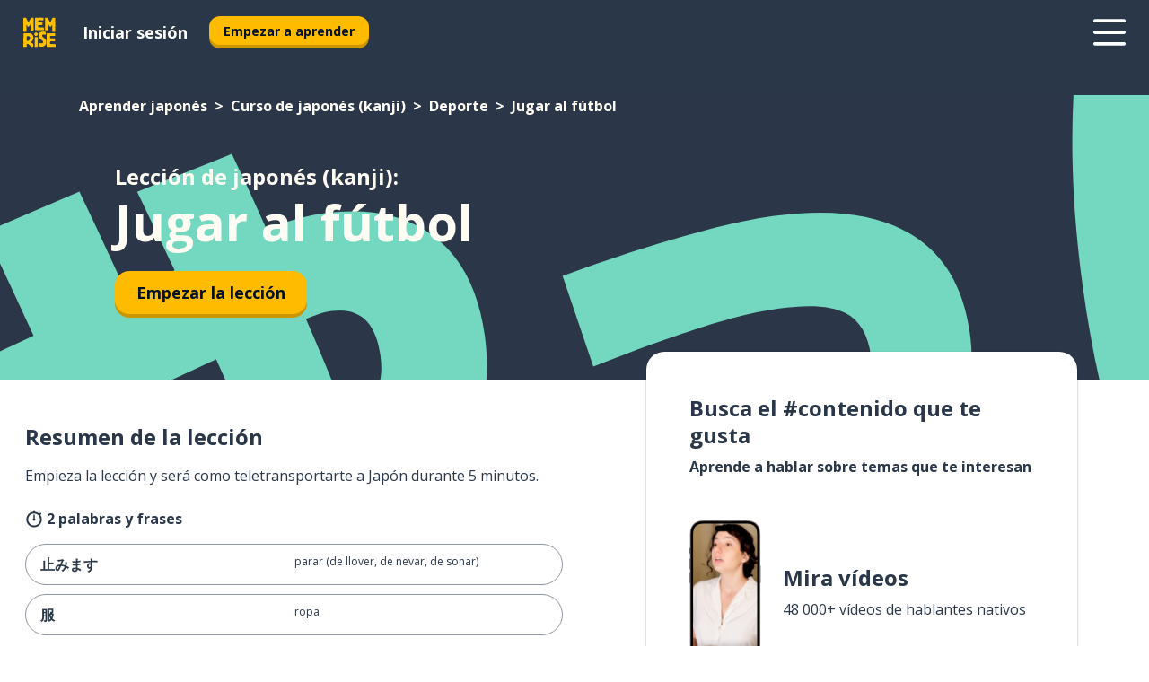

--- FILE ---
content_type: text/html; charset=utf-8
request_url: https://www.memrise.com/es/aprender-japones/curso-de-japones/139/deporte/122915/jugar-al-futbol
body_size: 99642
content:
<!DOCTYPE html><html lang="es" data-testid="mainHtml" dir="ltr"><head><meta charSet="utf-8" data-next-head=""/><meta name="viewport" content="width=device-width" data-next-head=""/><link rel="canonical" href="https://www.memrise.com/es/aprender-japones/curso-de-japones/139/deporte/122915/jugar-al-futbol" data-next-head=""/><title data-next-head="">Jugar al fútbol en japonés (kanji) - Lección de Memrise</title><meta name="description" content="Aprende frases y palabras útiles en japonés (kanji) para Jugar al fútbol. Con Memrise aprenderás de hablantes nativos de verdad." data-next-head=""/><link rel="shortcut icon" href="/favicons/favicon-new-logo.ico"/><link rel="icon" type="image/png" href="/favicons/favicon-new-logo-32x32.png"/><link rel="apple-touch-icon" sizes="180x180" href="/favicons/apple-touch-new-logo-icon.png"/><link rel="icon" type="image/png" sizes="512x512" href="/favicons/android-chrome-512x512.png"/><link rel="icon" type="image/png" sizes="192x192" href="/favicons/android-chrome-192x192.png"/><link rel="icon" type="image/png" sizes="32x32" href="/favicons/favicon-new-logo-32x32.png"/><link rel="icon" type="image/png" sizes="16x16" href="/favicons/favicon-new-logo-16x16.png"/><link data-next-font="" rel="preconnect" href="/" crossorigin="anonymous"/><link rel="preload" href="/_next/static/css/bb316c81c50a5d4c.css" as="style"/><script>
                (function(w,d,s,l,i){w[l]=w[l]||[];w[l].push({'gtm.start':
                new Date().getTime(),event:'gtm.js'});var f=d.getElementsByTagName(s)[0],
                j=d.createElement(s),dl=l!='dataLayer'?'&l='+l:'';j.async=true;j.src=
                'https://www.googletagmanager.com/gtm.js?id='+i+dl;f.parentNode.insertBefore(j,f);
                })(window,document,'script','dataLayer','GTM-MN6K9Q4');
              </script><style>@import url(https://fonts.googleapis.com/css?family=Open+Sans:400,600,700&display=swap);
                       @import url(https://fonts.googleapis.com/css?family=Noto+Sans+JP:400,900&display=swap);
                       @import url(https://fonts.googleapis.com/css2?family=Satisfy&display=swap);</style><link rel="stylesheet" href="/_next/static/css/bb316c81c50a5d4c.css" data-n-g=""/><noscript data-n-css=""></noscript><script defer="" noModule="" src="/_next/static/chunks/polyfills-42372ed130431b0a.js"></script><script src="/_next/static/chunks/webpack-ca9af8a3bb30d34f.js" defer=""></script><script src="/_next/static/chunks/framework-1ae7e0fe5de7da5e.js" defer=""></script><script src="/_next/static/chunks/main-294cb952980f8e59.js" defer=""></script><script src="/_next/static/chunks/pages/_app-6bdbd06c0ec5c8cf.js" defer=""></script><script src="/_next/static/chunks/1780-55b19a1678f92139.js" defer=""></script><script src="/_next/static/chunks/4587-2d1760c0a445f3a3.js" defer=""></script><script src="/_next/static/chunks/2548-d766955372f53b90.js" defer=""></script><script src="/_next/static/chunks/7811-6ce68f9d33c47f5a.js" defer=""></script><script src="/_next/static/chunks/7098-0f6e0dc6b23acfe5.js" defer=""></script><script src="/_next/static/chunks/5886-91262f456e5d71ad.js" defer=""></script><script src="/_next/static/chunks/286-09d5c5389b9ff13f.js" defer=""></script><script src="/_next/static/chunks/671-2f46e20b5f331a64.js" defer=""></script><script src="/_next/static/chunks/9877-15d354d6e5ea531b.js" defer=""></script><script src="/_next/static/chunks/pages/localized/%5BsourceLanguageLocale%5D/%5BlearnSlug%5D/%5BcourseSlug%5D/%5BtopicId%5D/%5BtopicTitle%5D/%5BscenarioId%5D/%5BscenarioTitle%5D-497b447147ec392f.js" defer=""></script><script src="/_next/static/FO04lwc3P9f-I4zVSz-YX/_buildManifest.js" defer=""></script><script src="/_next/static/FO04lwc3P9f-I4zVSz-YX/_ssgManifest.js" defer=""></script><style data-styled="" data-styled-version="6.3.8">*{box-sizing:border-box;max-width:70ex;}/*!sc*/
body,button,canvas,div,footer,header,html,input,img,label,main,nav,picture,svg,source,table,video{max-width:none;}/*!sc*/
input{font:inherit;}/*!sc*/
button{font-family:inherit;color:#001122;}/*!sc*/
body{font-family:"Open Sans",Sans-Serif,sans-serif;margin:0;}/*!sc*/
body *:focus{outline:none;}/*!sc*/
body *:focus-visible{box-shadow:0 0 0 3px #009FBB;outline:none;}/*!sc*/
body.ReactModal__Body--open{overflow:hidden;}/*!sc*/
@font-face{font-family:'Boing';src:url('/_next/static/fonts/82b0ddc927b20c7fe29c681becdfc688.woff2') format('woff2'),url('/_next/static/fonts/73499f2fb5eb9691e8f8a1d92ec83f9b.woff') format('woff');font-display:swap;}/*!sc*/
@font-face{font-family:'SF Compact Display';src:url(/_next/static/fonts/142461908bfa6ee83c81c4ecef6d9fe0.ttf) format('truetype');font-weight:500;font-style:normal;font-display:swap;}/*!sc*/
data-styled.g1[id="sc-global-iEDSUG1"]{content:"sc-global-iEDSUG1,"}/*!sc*/
.eibXAM{-webkit-font-smoothing:antialiased;-moz-osx-font-smoothing:grayscale;}/*!sc*/
.eibXAM svg{height:1em;line-height:inherit;vertical-align:middle;width:1em;}/*!sc*/
.Yibfq{-webkit-font-smoothing:antialiased;-moz-osx-font-smoothing:grayscale;}/*!sc*/
.Yibfq svg{height:1em;line-height:inherit;vertical-align:middle;width:1em;}/*!sc*/
.Yibfq svg,.Yibfq svg *{fill:currentcolor;}/*!sc*/
data-styled.g2[id="sc-b7oact-0"]{content:"eibXAM,Yibfq,"}/*!sc*/
.iTPbvG{position:fixed;z-index:900;top:0;}/*!sc*/
.iTPbvG .reactModalOverlay{background:rgba(41,55,73,0.8);position:absolute;width:100vw;height:100vh;display:flex;align-items:center;justify-content:center;padding-bottom:5vh;padding:0;}/*!sc*/
.iTPbvG .reactModalContent:focus{box-shadow:none;}/*!sc*/
.iTPbvG .reactModalContent{margin:0 0.5rem;position:relative;background:#FFFFFF;max-width:35rem;width:100%;height:fit-content;max-height:90vh;border-radius:1rem;overflow:auto;scrollbar-width:thin;width:100vw;height:100vh;max-width:100vw;max-height:100vh;margin:0;border-radius:0;}/*!sc*/
.iTPbvG .reactModalContent::-webkit-scrollbar{width:0.25rem;height:0.25rem;}/*!sc*/
.iTPbvG .reactModalContent::-webkit-scrollbar-track-piece{margin:0.75rem;}/*!sc*/
.iTPbvG .reactModalContent::-webkit-scrollbar-thumb{border-radius:9999rem;background:#BCC2CF;}/*!sc*/
data-styled.g6[id="sc-zupeq8-3"]{content:"iTPbvG,"}/*!sc*/
.gXstYC{background:none;border:none;color:inherit;cursor:pointer;font:inherit;margin:0;max-width:none;outline:none;padding:0;text-decoration:none;height:fit-content;display:inline-block;flex-shrink:0;color:#001122;text-align:center;padding-left:1rem;padding-right:1rem;border-radius:0.75rem;font-family:'Open Sans',sans-serif;font-style:normal;font-weight:700;font-size:0.875rem;line-height:1.5;padding-top:4.5px;padding-bottom:4.5px;background:#FFFFFF;border:1px solid #A8AEBA;width:fit-content;}/*!sc*/
.gXstYC:focus-visible,.gXstYC:hover{color:#A8AEBA;}/*!sc*/
.gXstYC:active{color:#46566B;border-color:#46566B;}/*!sc*/
.gXstYC:disabled{background:#E7EAEF;border-color:#E7EAEF;box-shadow:none;color:#8E94A0;cursor:default;}/*!sc*/
.gXstYC:disabled:hover{background:#E7EAEF;box-shadow:none;}/*!sc*/
.eTPdDN{background:none;border:none;color:inherit;cursor:pointer;font:inherit;margin:0;max-width:none;outline:none;padding:0;text-decoration:none;height:fit-content;display:inline-block;flex-shrink:0;color:#001122;text-align:center;padding-left:1rem;padding-right:1rem;border-radius:0.75rem;font-family:'Open Sans',sans-serif;font-style:normal;font-weight:700;font-size:0.875rem;line-height:1.5;padding-top:5.5px;padding-bottom:5.5px;background:#FFBB00;box-shadow:0 0.25rem 0 0 #CC9600;width:fit-content;}/*!sc*/
.eTPdDN:focus-visible,.eTPdDN:hover{background:#FFD666;}/*!sc*/
.eTPdDN:active{background:#CC9600;box-shadow:none;}/*!sc*/
@media (max-width:calc(35rem - 1px)){.eTPdDN{width:100%;min-width:unset;}}/*!sc*/
.eTPdDN:disabled{background:#E7EAEF;border-color:#E7EAEF;box-shadow:none;color:#8E94A0;cursor:default;}/*!sc*/
.eTPdDN:disabled:hover{background:#E7EAEF;box-shadow:none;}/*!sc*/
.cPeIpu{background:none;border:none;color:inherit;cursor:pointer;font:inherit;margin:0;max-width:none;outline:none;padding:0;text-decoration:none;height:fit-content;display:inline-block;flex-shrink:0;color:#001122;text-align:center;padding-left:1.5rem;padding-right:1.5rem;border-radius:1rem;font-family:'Open Sans',sans-serif;font-style:normal;font-weight:700;font-size:1.125rem;line-height:1.5;padding-top:10.5px;padding-bottom:10.5px;background:#FFBB00;box-shadow:0 0.25rem 0 0 #CC9600;width:fit-content;}/*!sc*/
.cPeIpu:focus-visible,.cPeIpu:hover{background:#FFD666;}/*!sc*/
.cPeIpu:active{background:#CC9600;box-shadow:none;}/*!sc*/
@media (max-width:calc(35rem - 1px)){.cPeIpu{width:100%;min-width:unset;}}/*!sc*/
.cPeIpu:disabled{background:#E7EAEF;border-color:#E7EAEF;box-shadow:none;color:#8E94A0;cursor:default;}/*!sc*/
.cPeIpu:disabled:hover{background:#E7EAEF;box-shadow:none;}/*!sc*/
.bmeLeZ{background:none;border:none;color:inherit;cursor:pointer;font:inherit;margin:0;max-width:none;outline:none;padding:0;text-decoration:none;height:fit-content;display:inline-block;flex-shrink:0;color:#001122;text-align:center;padding-left:1.5rem;padding-right:1.5rem;border-radius:1rem;font-family:'Open Sans',sans-serif;font-style:normal;font-weight:700;font-size:1.125rem;line-height:1.5;padding-top:10.5px;padding-bottom:10.5px;background:#FFBB00;box-shadow:0 0.25rem 0 0 #CC9600;width:fit-content;}/*!sc*/
.bmeLeZ:focus-visible,.bmeLeZ:hover{background:#FFD666;}/*!sc*/
.bmeLeZ:active{background:#CC9600;box-shadow:none;}/*!sc*/
.bmeLeZ:disabled{background:#E7EAEF;border-color:#E7EAEF;box-shadow:none;color:#8E94A0;cursor:default;}/*!sc*/
.bmeLeZ:disabled:hover{background:#E7EAEF;box-shadow:none;}/*!sc*/
data-styled.g11[id="sc-bpbwls-0"]{content:"gXstYC,eTPdDN,cPeIpu,bmeLeZ,"}/*!sc*/
.dxUnii{display:block;width:4rem;aspect-ratio:100/91;}/*!sc*/
.dxUnii svg{width:100%;height:100%;}/*!sc*/
data-styled.g18[id="sc-1n7mr0z-0"]{content:"dxUnii,"}/*!sc*/
.kdtBmU{display:flex;margin:calc(100% / 8);background-color:#939094;border-radius:100%;}/*!sc*/
data-styled.g22[id="sc-195syxk-0"]{content:"kdtBmU,"}/*!sc*/
.jbBFti{height:100%;width:100%;}/*!sc*/
data-styled.g23[id="sc-195syxk-1"]{content:"jbBFti,"}/*!sc*/
.eeohFm{position:sticky;top:0;z-index:600;}/*!sc*/
data-styled.g31[id="sc-9u2oxj-0"]{content:"eeohFm,"}/*!sc*/
.yVhvY{display:none;height:2.5rem;background-color:#FFC933;color:#FFFFFF;}/*!sc*/
@media (min-width:90rem){.yVhvY{display:flex;align-items:center;justify-content:flex-end;gap:3rem;padding:0 1.25rem;}}/*!sc*/
data-styled.g32[id="sc-9u2oxj-1"]{content:"yVhvY,"}/*!sc*/
.iEeRSt{display:flex;gap:1rem;justify-content:space-between;align-items:center;height:4.5rem;padding:0 1.25rem;background-color:#293749;color:#FFFFFF;}/*!sc*/
@media (min-width:45rem){.iEeRSt{gap:2rem;}}/*!sc*/
@media (min-width:90rem){.iEeRSt{height:5rem;}}/*!sc*/
data-styled.g33[id="sc-9u2oxj-2"]{content:"iEeRSt,"}/*!sc*/
.lilcpx{flex-grow:1;display:flex;align-items:center;gap:2rem;}/*!sc*/
@media (min-width:90rem){.lilcpx{flex-grow:0;justify-content:flex-end;}}/*!sc*/
data-styled.g34[id="sc-9u2oxj-3"]{content:"lilcpx,"}/*!sc*/
.bCKubf{display:none;gap:2rem;margin:0;padding:0;font-family:'Open Sans',sans-serif;font-style:normal;font-weight:700;font-size:1.25rem;line-height:1.5;}/*!sc*/
@media (min-width:90rem){.bCKubf{display:flex;}}/*!sc*/
data-styled.g35[id="sc-9u2oxj-4"]{content:"bCKubf,"}/*!sc*/
.dLokoq{list-style-type:none;}/*!sc*/
data-styled.g36[id="sc-9u2oxj-5"]{content:"dLokoq,"}/*!sc*/
.jbgKid{display:inline-block;color:inherit;text-decoration:none;transition:transform 0.5s ease;}/*!sc*/
.jbgKid:hover{transform:translateY(-0.125rem);}/*!sc*/
data-styled.g37[id="sc-9u2oxj-6"]{content:"jbgKid,"}/*!sc*/
.fdIjak{transform:translateY(-0.125rem);}/*!sc*/
@media (min-width:90rem){.fdIjak{display:none;}}/*!sc*/
data-styled.g38[id="sc-9u2oxj-7"]{content:"fdIjak,"}/*!sc*/
.bVdISj{display:none;transform:translateY(-0.125rem);}/*!sc*/
@media (min-width:90rem){.bVdISj{display:flex;}}/*!sc*/
data-styled.g39[id="sc-9u2oxj-8"]{content:"bVdISj,"}/*!sc*/
.dOOdsr{height:3rem;margin-left:auto;}/*!sc*/
@media (min-width:90rem){.dOOdsr{display:none;}}/*!sc*/
data-styled.g40[id="sc-9u2oxj-9"]{content:"dOOdsr,"}/*!sc*/
.llMpaE{color:#FFFFFF;background:none;padding:0;border:none;cursor:pointer;height:3rem;width:3rem;}/*!sc*/
data-styled.g41[id="sc-9u2oxj-10"]{content:"llMpaE,"}/*!sc*/
.jzIVbf svg{height:100%;width:100%;padding:0 calc(100% / 8);}/*!sc*/
data-styled.g42[id="sc-9u2oxj-11"]{content:"jzIVbf,"}/*!sc*/
.jNLUlX{display:none;padding:0.5rem 1.5rem;color:#FFFFFF;font-family:'Open Sans',sans-serif;font-style:normal;font-weight:700;font-size:1.125rem;line-height:1.5;}/*!sc*/
@media (min-width:45rem){.jNLUlX{display:block;}}/*!sc*/
@media (min-width:90rem){.jNLUlX{display:none;}}/*!sc*/
data-styled.g43[id="sc-9u2oxj-12"]{content:"jNLUlX,"}/*!sc*/
.oiaAH{right:4rem;top:0.75rem;}/*!sc*/
@media (min-width:90rem){.oiaAH{right:unset;left:8rem;top:3.5rem;}}/*!sc*/
data-styled.g44[id="sc-9u2oxj-13"]{content:"oiaAH,"}/*!sc*/
.bZrOgw .reactModalOverlay{justify-content:flex-end;}/*!sc*/
.bZrOgw .reactModalContent{max-width:35rem;background-color:#FFC933;}/*!sc*/
data-styled.g45[id="sc-19kcgpx-0"]{content:"bZrOgw,"}/*!sc*/
.dMbcZR{border:none;border-radius:1rem;background:#FFFFFF;box-shadow:0 0 0.25rem 0.125rem #D9DEE8;position:absolute;z-index:900;overflow:hidden;left:50%;transform:translateX(-50%);}/*!sc*/
@media (max-width:64rem){.dMbcZR{max-width:238px;}}/*!sc*/
data-styled.g56[id="sc-hboymh-0"]{content:"dMbcZR,"}/*!sc*/
.dvzpbp{overflow:hidden;max-height:75vh;overflow-y:auto;scrollbar-width:thin;}/*!sc*/
.dvzpbp::-webkit-scrollbar{width:0.25rem;height:0.25rem;}/*!sc*/
.dvzpbp::-webkit-scrollbar-track-piece{margin:0.75rem;}/*!sc*/
.dvzpbp::-webkit-scrollbar-thumb{border-radius:9999rem;background:#BCC2CF;}/*!sc*/
data-styled.g57[id="sc-hboymh-1"]{content:"dvzpbp,"}/*!sc*/
.eFGcHk{position:relative;}/*!sc*/
data-styled.g59[id="sc-hboymh-3"]{content:"eFGcHk,"}/*!sc*/
.ixqNxX .sc-hboymh-0{box-shadow:0 3px 3px hsla(0,0%,0%,0.14);background-color:#FFC933;border-radius:1.25rem;padding:2rem 1.5rem;margin-top:calc((5rem - 1.875rem) / 2);}/*!sc*/
data-styled.g60[id="sc-1oa7fe-0"]{content:"ixqNxX,"}/*!sc*/
.inYVMA{background:none;color:inherit;padding:0;border:none;cursor:pointer;transition:transform 0.5s ease;font-family:'Open Sans',sans-serif;font-style:normal;font-weight:700;font-size:1.25rem;line-height:1.5;}/*!sc*/
.inYVMA:hover{transform:translateY(-0.125rem);}/*!sc*/
data-styled.g62[id="sc-1oa7fe-2"]{content:"inYVMA,"}/*!sc*/
.dRKryC{display:flex;gap:1.5rem;}/*!sc*/
data-styled.g64[id="sc-1oa7fe-4"]{content:"dRKryC,"}/*!sc*/
.iVXicS{list-style-type:none;padding:0;}/*!sc*/
.iVXicS:first-of-type:last-of-type li:first-of-type:last-of-type{border-bottom:none;padding:0;min-height:3rem;width:unset;white-space:nowrap;}/*!sc*/
data-styled.g65[id="sc-1oa7fe-5"]{content:"iVXicS,"}/*!sc*/
.hWyDOX{list-style-type:none;min-height:4rem;padding:0.5rem 0;width:14.75rem;max-width:14.75rem;border-bottom:1px solid #46566B;}/*!sc*/
data-styled.g66[id="sc-1oa7fe-6"]{content:"hWyDOX,"}/*!sc*/
.gonibS{display:flex;align-items:center;gap:0.25rem;min-height:3rem;}/*!sc*/
data-styled.g67[id="sc-1oa7fe-7"]{content:"gonibS,"}/*!sc*/
.zQSXL{flex-shrink:0;display:flex;height:2.5rem;width:2.5rem;font-size:2.5rem;}/*!sc*/
data-styled.g68[id="sc-1oa7fe-8"]{content:"zQSXL,"}/*!sc*/
.hLjwcr{display:inline-block;color:#000000;font-family:'Open Sans',sans-serif;font-style:normal;font-weight:500;font-size:1rem;line-height:1.5;text-decoration:none;transition:transform 0.5s ease;}/*!sc*/
.hLjwcr:hover{transform:translateY(-0.125rem);}/*!sc*/
data-styled.g69[id="sc-1oa7fe-9"]{content:"hLjwcr,"}/*!sc*/
.hYoVCJ{display:none;}/*!sc*/
data-styled.g70[id="sc-1oa7fe-10"]{content:"hYoVCJ,"}/*!sc*/
.hYqfhi{width:3rem;height:3rem;}/*!sc*/
.hYqfhi svg{padding:0 calc(100% / 8);}/*!sc*/
@media (min-width:90rem){.hYqfhi{width:5rem;height:5rem;}}/*!sc*/
data-styled.g75[id="sc-zbwtg0-0"]{content:"hYqfhi,"}/*!sc*/
.esYjaZ{outline:none;text-decoration:none;transition:all 0.5s ease;}/*!sc*/
.esYjaZ:hover{color:#FFBB00;}/*!sc*/
data-styled.g76[id="sc-1dmnw0n-0"]{content:"esYjaZ,"}/*!sc*/
.bJePxX{margin:unset;padding:unset;list-style:none;max-width:unset;}/*!sc*/
data-styled.g77[id="sc-1dmnw0n-1"]{content:"bJePxX,"}/*!sc*/
.ejAquI{max-width:unset;}/*!sc*/
data-styled.g78[id="sc-1dmnw0n-2"]{content:"ejAquI,"}/*!sc*/
.bkiahp{padding:4rem 1.5rem;background-color:#293749;color:#FFFFFF;}/*!sc*/
data-styled.g79[id="sc-1dmnw0n-3"]{content:"bkiahp,"}/*!sc*/
.dZhEqk{margin-top:2rem;display:grid;grid-template-columns:repeat(1fr);}/*!sc*/
@media (min-width:768px){.dZhEqk{max-width:870px;margin-top:4rem;margin-left:auto;margin-right:auto;grid-column-gap:0.75rem;grid-template-columns:repeat(4,1fr);}}/*!sc*/
data-styled.g80[id="sc-1dmnw0n-4"]{content:"dZhEqk,"}/*!sc*/
.ktwuIg{min-height:1.75rem;display:flex;align-items:center;color:inherit;font-family:'Open Sans',sans-serif;font-style:normal;font-weight:500;font-size:1rem;line-height:1.5;}/*!sc*/
data-styled.g81[id="sc-1dmnw0n-5"]{content:"ktwuIg,"}/*!sc*/
@media (max-width:calc(768px - 1px)){.kLAreK{padding-top:0.5rem;padding-bottom:0.5rem;border-bottom:1px solid #CCD2DE;}}/*!sc*/
data-styled.g83[id="sc-1dmnw0n-7"]{content:"kLAreK,"}/*!sc*/
.dlHLef{margin-left:auto;margin-right:auto;}/*!sc*/
data-styled.g85[id="sc-1dmnw0n-9"]{content:"dlHLef,"}/*!sc*/
.euyaYm{width:fit-content;margin-top:2rem;margin-left:auto;margin-right:auto;}/*!sc*/
data-styled.g86[id="sc-1dmnw0n-10"]{content:"euyaYm,"}/*!sc*/
.evJgNk{margin-top:3rem;display:flex;flex-direction:row;align-items:center;justify-content:center;gap:1.25rem;}/*!sc*/
data-styled.g87[id="sc-1dmnw0n-11"]{content:"evJgNk,"}/*!sc*/
.beccEH{font-family:'Open Sans',sans-serif;font-style:normal;font-weight:700;font-size:0.875rem;line-height:1.5;color:#939094;}/*!sc*/
data-styled.g88[id="sc-1dmnw0n-12"]{content:"beccEH,"}/*!sc*/
.jgscxc{margin-top:2.5rem;display:flex;flex-direction:row;align-items:center;justify-content:center;gap:1.25rem;}/*!sc*/
data-styled.g89[id="sc-1dmnw0n-13"]{content:"jgscxc,"}/*!sc*/
.emCsNb{width:2rem;height:2rem;display:flex;align-items:center;justify-content:center;border:1px solid #FFFFFF;border-radius:9999rem;color:inherit;font-family:'Open Sans',sans-serif;font-style:normal;font-weight:700;font-size:0.875rem;line-height:1.5;}/*!sc*/
.emCsNb:hover{border-color:#FFBB00;}/*!sc*/
.emCsNb svg{width:0.5rem;}/*!sc*/
.ioFoeN{width:2rem;height:2rem;display:flex;align-items:center;justify-content:center;border:1px solid #FFFFFF;border-radius:9999rem;color:inherit;font-family:'Open Sans',sans-serif;font-style:normal;font-weight:700;font-size:0.875rem;line-height:1.5;}/*!sc*/
.ioFoeN:hover{border-color:#FFBB00;}/*!sc*/
.ioFoeN svg{width:1rem;}/*!sc*/
data-styled.g90[id="sc-1h6n5nk-0"]{content:"emCsNb,ioFoeN,"}/*!sc*/
.fNExfa{flex:1;}/*!sc*/
data-styled.g91[id="sc-tbb2mp-0"]{content:"fNExfa,"}/*!sc*/
.lkokji{min-height:100vh;display:flex;flex-direction:column;background-color:#FFFFFF;}/*!sc*/
data-styled.g92[id="sc-tbb2mp-1"]{content:"lkokji,"}/*!sc*/
.fMFejP{display:inline-flex;flex-direction:column;align-items:center;}/*!sc*/
data-styled.g93[id="sc-u2pznz-0"]{content:"fMFejP,"}/*!sc*/
.gvWdZq{margin-bottom:0.5rem;}/*!sc*/
data-styled.g94[id="sc-u2pznz-1"]{content:"gvWdZq,"}/*!sc*/
.KIGWD{display:inline-block;color:unset;text-decoration:none;font-family:'Open Sans',sans-serif;font-style:normal;font-weight:700;font-size:0.875rem;line-height:1.5;}/*!sc*/
.KIGWD:hover{text-decoration:underline;}/*!sc*/
data-styled.g96[id="sc-u2pznz-3"]{content:"KIGWD,"}/*!sc*/
.iSPzAF{display:flex;flex-wrap:wrap;justify-content:center;gap:1rem;}/*!sc*/
@media (min-width:40rem){.iSPzAF{display:grid;grid-auto-columns:minmax(0,1fr);grid-auto-flow:column;}.iSPzAF >*:first-child{margin-left:auto;}.iSPzAF >*:last-child{margin-right:auto;}}/*!sc*/
data-styled.g97[id="sc-u2pznz-4"]{content:"iSPzAF,"}/*!sc*/
.bmMtsI{height:100%;aspect-ratio:3/1;background-image:url();background-position-x:left;background-position-y:top;background-repeat:no-repeat;background-size:contain;text-indent:100%;white-space:nowrap;overflow:hidden;}/*!sc*/
data-styled.g98[id="sc-1dvjq6u-0"]{content:"bmMtsI,"}/*!sc*/
.gApplx{width:fit-content;height:3.5rem;display:block;overflow:hidden;}/*!sc*/
data-styled.g99[id="sc-1dvjq6u-1"]{content:"gApplx,"}/*!sc*/
.komClC{height:100%;aspect-ratio:300/89;background-image:url();background-position-x:left;background-position-y:top;background-repeat:no-repeat;background-size:contain;text-indent:100%;white-space:nowrap;overflow:hidden;}/*!sc*/
data-styled.g100[id="sc-huerz9-0"]{content:"komClC,"}/*!sc*/
.chCyCb{width:fit-content;height:3.5rem;display:block;overflow:hidden;}/*!sc*/
data-styled.g101[id="sc-huerz9-1"]{content:"chCyCb,"}/*!sc*/
.hIwiWL{margin-left:auto;margin-right:auto;padding:1.25rem 1.5rem;}/*!sc*/
@media (max-width: 30rem){.hIwiWL{padding:2.5rem 1.5rem;}}/*!sc*/
data-styled.g102[id="sc-16z8h1d-0"]{content:"hIwiWL,"}/*!sc*/
.dvRnuU{width:100%;display:flex;align-items:center;flex-direction:column;margin-bottom:8rem;}/*!sc*/
@media (min-width:40rem){.dvRnuU{margin-bottom:5rem;}}/*!sc*/
@media (min-width:60rem){.dvRnuU{flex-direction:row;align-items:normal;}}/*!sc*/
data-styled.g103[id="sc-1ba18md-0"]{content:"dvRnuU,"}/*!sc*/
.bxPqCw{margin-bottom:4rem;}/*!sc*/
@media (min-width:40rem){.bxPqCw{margin-bottom:8rem;}}/*!sc*/
.bxPqCw h2{max-width:100%;padding:0 1.5rem;text-align:center;}/*!sc*/
data-styled.g110[id="sc-1ba18md-7"]{content:"bxPqCw,"}/*!sc*/
.gEYJtM{margin-bottom:2.5rem;}/*!sc*/
@media (min-width:50rem){.gEYJtM{margin-bottom:5rem;}}/*!sc*/
@media (min-width:60rem){.gEYJtM{margin-bottom:8rem;}}/*!sc*/
data-styled.g111[id="sc-1ba18md-8"]{content:"gEYJtM,"}/*!sc*/
.doZQcH{margin:0 0.75rem 1.25rem;border-radius:0.75rem;text-decoration:none;}/*!sc*/
.doZQcH:hover{background:#F6F6F6;}/*!sc*/
@media (min-width:40rem){.doZQcH{margin:0 0.75rem 2rem;}}/*!sc*/
data-styled.g112[id="sc-wd9cs0-0"]{content:"doZQcH,"}/*!sc*/
.gSgVJV{position:relative;width:300px;height:6rem;border:1px solid #8E94A0;box-sizing:border-box;box-shadow:0 0.25rem 0 #CCD2DE;border-radius:0.75rem;color:#293749;background-image:url(/_next/static/images/dcf164ad18c5da121a539a1ae399290f.png);background-repeat:no-repeat;background-position:bottom center;padding:1rem 0.75rem 1rem 1.5rem;font-weight:700;}/*!sc*/
.gSgVJV:active{box-shadow:none;}/*!sc*/
.gSgVJV img{width:1.125rem;height:1.125rem;}/*!sc*/
data-styled.g113[id="sc-wd9cs0-1"]{content:"gSgVJV,"}/*!sc*/
.ejTThr{display:flex;align-items:center;margin-bottom:0.25rem;padding-bottom:1rem;border-bottom:1px solid #293749;}/*!sc*/
data-styled.g114[id="sc-wd9cs0-2"]{content:"ejTThr,"}/*!sc*/
.evqBwE{margin:0 0 0 0.25rem;white-space:nowrap;overflow:hidden;text-overflow:ellipsis;position:relative;font-family:'Open Sans',sans-serif;font-style:normal;font-weight:700;font-size:1rem;line-height:1.5;padding-left:1.5rem;}/*!sc*/
@media (min-width:40rem){.evqBwE{font-family:'Open Sans',sans-serif;font-style:normal;font-weight:700;font-size:1.25rem;line-height:1.5;}}/*!sc*/
.evqBwE:before{display:inline-block;content:'';background:url(https://static.memrise.com/uploads/scenario-icons/Sports-263e964f-c086-43b8-b2ab-ce5821b5ad25.png) left center no-repeat;background-size:contain;position:absolute;width:18px;height:100%;left:0;}/*!sc*/
@media (min-width:40rem){.evqBwE:before{width:1.25rem;}}/*!sc*/
data-styled.g115[id="sc-wd9cs0-3"]{content:"evqBwE,"}/*!sc*/
.eDAmPQ{display:flex;justify-content:space-between;font-family:'Open Sans',sans-serif;font-style:normal;font-weight:500;font-size:0.75rem;line-height:1.5;}/*!sc*/
@media (min-width:40rem){.eDAmPQ{font-family:'Open Sans',sans-serif;font-style:normal;font-weight:700;font-size:0.875rem;line-height:1.5;}}/*!sc*/
data-styled.g116[id="sc-wd9cs0-4"]{content:"eDAmPQ,"}/*!sc*/
.kJdkFz{margin-bottom:3rem;}/*!sc*/
@media (min-width:40rem){.kJdkFz{margin-bottom:8rem;}}/*!sc*/
data-styled.g117[id="sc-4k62pk-0"]{content:"kJdkFz,"}/*!sc*/
.Wpgyn{width:100%;display:flex;justify-content:center;flex-wrap:wrap;}/*!sc*/
data-styled.g118[id="sc-4k62pk-1"]{content:"Wpgyn,"}/*!sc*/
.gVRBTD{margin-bottom:1.25rem;text-align:center;font-family:'Open Sans',sans-serif;font-style:normal;font-weight:700;font-size:1.5rem;line-height:1.25;}/*!sc*/
@media (min-width:40rem){.gVRBTD{margin-bottom:2rem;font-family:'Open Sans',sans-serif;font-style:normal;font-weight:700;font-size:1.5rem;line-height:1.25;}}/*!sc*/
data-styled.g119[id="sc-4k62pk-2"]{content:"gVRBTD,"}/*!sc*/
.cvNomm{width:100%;color:#293749;word-break:break-word;font-family:'Open Sans',sans-serif;font-style:normal;font-weight:500;font-size:0.75rem;line-height:1.5;}/*!sc*/
@media (min-width:40rem){.cvNomm{width:50%;}}/*!sc*/
data-styled.g121[id="sc-184jskc-0"]{content:"cvNomm,"}/*!sc*/
.hKSIKi{width:16rem;display:flex;flex-direction:column;flex-wrap:wrap;padding:0.625rem 1rem 0.625rem 2rem;border:1px solid #8E94A0;border-radius:2.5rem;margin:0 1.25rem 0.75rem 0;background:#FFFFFF;text-decoration:none;}/*!sc*/
.hKSIKi:hover{background:#5DE7C0;}/*!sc*/
@media (min-width:25rem){.hKSIKi{width:20rem;}}/*!sc*/
@media (min-width:40rem){.hKSIKi{flex-direction:row;width:100%;margin:0 0 0.625rem;padding:0.625rem 1rem;}}/*!sc*/
.hKSIKi:last-child{margin-bottom:0;}/*!sc*/
data-styled.g122[id="sc-184jskc-1"]{content:"hKSIKi,"}/*!sc*/
.iCpamH{width:100%;max-height:25rem;display:flex;flex-direction:column;flex-wrap:wrap;overflow-x:scroll;padding-left:1.75rem;}/*!sc*/
@media (min-width:40rem){.iCpamH{display:block;width:100%;height:auto;margin-left:0;padding-right:1.75rem;overflow-y:auto;overflow-x:visible;scrollbar-width:none;}.iCpamH::-webkit-scrollbar{display:none;}}/*!sc*/
@media (min-width:50rem){.iCpamH{padding:0;}}/*!sc*/
data-styled.g123[id="sc-184jskc-2"]{content:"iCpamH,"}/*!sc*/
.gKDLwN{width:100%;padding-right:1.25rem;color:#293749;word-break:break-word;font-family:'Open Sans',sans-serif;font-style:normal;font-weight:700;font-size:1rem;line-height:1.5;}/*!sc*/
@media (min-width:40rem){.gKDLwN{width:50%;}}/*!sc*/
data-styled.g124[id="sc-184jskc-3"]{content:"gKDLwN,"}/*!sc*/
.jkNOEw{box-sizing:content-box;margin-left:auto;margin-right:auto;max-width:80rem;padding:0 0;display:flex;flex-direction:column;align-items:center;}/*!sc*/
data-styled.g125[id="sc-11woejv-0"]{content:"jkNOEw,"}/*!sc*/
.bVjzew{width:100%;margin:1.5rem 0 2.5rem;}/*!sc*/
@media (min-width:40rem){.bVjzew{margin:3rem 0 2.5rem;}}/*!sc*/
@media (min-width:50rem){.bVjzew{width:50%;margin:5rem 1.75rem 8rem;padding:0;}}/*!sc*/
data-styled.g239[id="sc-1y786b4-0"]{content:"bVjzew,"}/*!sc*/
.eAesWf{margin:0 1.75rem 1rem;color:#293749;font-family:'Open Sans',sans-serif;font-style:normal;font-weight:700;font-size:1.25rem;line-height:1.5;}/*!sc*/
@media (min-width:40rem){.eAesWf{font-family:'Open Sans',sans-serif;font-style:normal;font-weight:700;font-size:1.5rem;line-height:1.25;}}/*!sc*/
@media (min-width:50rem){.eAesWf{margin:0 0 1rem;}}/*!sc*/
data-styled.g240[id="sc-1y786b4-1"]{content:"eAesWf,"}/*!sc*/
.govLMO{display:flex;margin-right:0.25rem;width:1.25rem;font-size:1.25rem;color:#293749;}/*!sc*/
data-styled.g241[id="sc-1y786b4-2"]{content:"govLMO,"}/*!sc*/
.fgOfLR{display:flex;align-items:center;margin:0 1.75rem 0.75rem;color:#293749;font-family:'Open Sans',sans-serif;font-style:normal;font-weight:700;font-size:0.875rem;line-height:1.5;}/*!sc*/
@media (min-width:40rem){.fgOfLR{font-family:'Open Sans',sans-serif;font-style:normal;font-weight:700;font-size:1rem;line-height:1.5;}}/*!sc*/
@media (min-width:50rem){.fgOfLR{margin:0 0 1rem;}}/*!sc*/
data-styled.g242[id="sc-1y786b4-3"]{content:"fgOfLR,"}/*!sc*/
.duEYlA{color:#293749;margin:0 1.75rem 1rem;font-family:'Open Sans',sans-serif;font-style:normal;font-weight:500;font-size:1rem;line-height:1.5;}/*!sc*/
@media (min-width:40rem){.duEYlA{margin-bottom:1rem;}}/*!sc*/
@media (min-width:50rem){.duEYlA{margin:0 0 1rem;}}/*!sc*/
data-styled.g243[id="sc-1y786b4-4"]{content:"duEYlA,"}/*!sc*/
.gevGmI{margin:0 1.75rem 2.5rem;font-family:'Open Sans',sans-serif;font-style:normal;font-weight:500;font-size:1rem;line-height:1.5;}/*!sc*/
@media (min-width:40rem){.gevGmI{margin-bottom:1.5rem;}}/*!sc*/
@media (min-width:50rem){.gevGmI{margin:0 0 1.5rem;}}/*!sc*/
data-styled.g244[id="sc-1y786b4-5"]{content:"gevGmI,"}/*!sc*/
.ljthit{display:flex;justify-content:center;transition:transform 0.5s linear;margin:5rem auto 0;}/*!sc*/
data-styled.g247[id="sc-1y786b4-8"]{content:"ljthit,"}/*!sc*/
.hikPUN{padding-right:0.5rem;display:inline;}/*!sc*/
.hikPUN::after{content:'>';padding-left:0.5rem;}/*!sc*/
.hikPUN:last-child{padding-right:0;pointer-events:none;}/*!sc*/
.hikPUN:last-child::after{content:none;}/*!sc*/
data-styled.g271[id="sc-7w4w67-0"]{content:"hikPUN,"}/*!sc*/
.SoGIJ{color:inherit;text-decoration:none;}/*!sc*/
data-styled.g272[id="sc-7w4w67-1"]{content:"SoGIJ,"}/*!sc*/
.egifvI{width:100%;max-width:unset;padding:0;padding-left:1.5rem;padding-right:1.5rem;margin:0;margin-top:1rem;margin-bottom:1rem;color:#FFFCF3;font-family:'Open Sans',sans-serif;font-style:normal;font-weight:700;font-size:0.875rem;line-height:1.5;list-style:none;white-space:nowrap;overflow-x:scroll;scrollbar-width:none;}/*!sc*/
.egifvI::-webkit-scrollbar{display:none;}/*!sc*/
@media (min-width:40rem){.egifvI{padding-left:3rem;padding-right:3rem;margin-top:2rem;margin-bottom:2rem;font-family:'Open Sans',sans-serif;font-style:normal;font-weight:700;font-size:1rem;line-height:1.5;white-space:unset;overflow-x:unset;}}/*!sc*/
@media (min-width:1200px){.egifvI{max-width:1152px;margin-left:auto;margin-right:auto;padding-left:1.5rem;padding-right:1.5rem;}}/*!sc*/
data-styled.g273[id="sc-718cxb-0"]{content:"egifvI,"}/*!sc*/
.jTbuL{position:relative;margin:0;margin-right:0.75rem;min-height:10rem;min-width:5rem;}/*!sc*/
@media (min-width:40rem){.jTbuL{margin-right:1.5rem;}}/*!sc*/
data-styled.g274[id="sc-1wvoh04-0"]{content:"jTbuL,"}/*!sc*/
.kESNWq{align-items:center;display:flex;flex:1;flex-direction:row;}/*!sc*/
@media (max-width:calc(80rem - 1px)){.kESNWq:nth-child(even):not(:last-child){flex-direction:row-reverse;justify-content:space-between;}.kESNWq:nth-child(even):not(:last-child) .sc-1wvoh04-0{margin-left:0.75rem;margin-right:0;}@media (min-width:40rem){.kESNWq:nth-child(even):not(:last-child) .sc-1wvoh04-0{margin-left:1.5rem;}}}/*!sc*/
@media (min-width:80rem){.kESNWq:nth-child(even):not(:last-child){flex-direction:row-reverse;justify-content:space-between;}.kESNWq:nth-child(even):not(:last-child) .sc-1wvoh04-0{margin-left:0.75rem;margin-right:0;}@media (min-width:40rem){.kESNWq:nth-child(even):not(:last-child) .sc-1wvoh04-0{margin-left:1.5rem;}}}/*!sc*/
data-styled.g275[id="sc-1wvoh04-1"]{content:"kESNWq,"}/*!sc*/
.GlAmb{font-weight:700;}/*!sc*/
data-styled.g276[id="sc-1wvoh04-2"]{content:"GlAmb,"}/*!sc*/
.kjLGTU{font-family:'Open Sans',sans-serif;font-style:normal;font-weight:700;font-size:1.25rem;line-height:1.5;}/*!sc*/
@media (min-width:40rem){.kjLGTU{margin-bottom:0.5rem;font-family:'Open Sans',sans-serif;font-style:normal;font-weight:700;font-size:1.5rem;line-height:1.25;}}/*!sc*/
data-styled.g277[id="sc-1wvoh04-3"]{content:"kjLGTU,"}/*!sc*/
.hitQHg{font-family:'Open Sans',sans-serif;font-style:normal;font-weight:500;font-size:1rem;line-height:1.5;}/*!sc*/
@media (min-width:40rem){.hitQHg{padding-right:initial;}}/*!sc*/
data-styled.g278[id="sc-1wvoh04-4"]{content:"hitQHg,"}/*!sc*/
.buvHNa{object-fit:contain;}/*!sc*/
data-styled.g279[id="sc-1wvoh04-5"]{content:"buvHNa,"}/*!sc*/
.cMGOoy{flex-direction:column;align-items:center;}/*!sc*/
data-styled.g280[id="sc-9e0a4e-0"]{content:"cMGOoy,"}/*!sc*/
.fQVemK{margin-bottom:1.25rem;color:#293749;font-family:'Open Sans',sans-serif;font-style:normal;font-weight:700;font-size:1.5rem;line-height:1.25;}/*!sc*/
@media (min-width:45rem){.fQVemK{font-family:'Open Sans',sans-serif;font-style:normal;font-weight:700;font-size:1.5rem;line-height:1.25;}}/*!sc*/
data-styled.g281[id="sc-9e0a4e-1"]{content:"fQVemK,"}/*!sc*/
.dGTerz{position:relative;display:flex;flex-wrap:wrap;}/*!sc*/
data-styled.g282[id="sc-9e0a4e-2"]{content:"dGTerz,"}/*!sc*/
.dfQFiM{text-align:center;width:50%;padding-right:2.5rem;min-height:250px;z-index:100;}/*!sc*/
data-styled.g283[id="sc-9e0a4e-3"]{content:"dfQFiM,"}/*!sc*/
.iYOqca{padding-right:0;padding-left:2.5rem;}/*!sc*/
data-styled.g284[id="sc-9e0a4e-4"]{content:"iYOqca,"}/*!sc*/
.jNyVug{text-align:center;margin:0 auto;}/*!sc*/
data-styled.g285[id="sc-9e0a4e-5"]{content:"jNyVug,"}/*!sc*/
.isxMzX{color:#293749;font-family:'Open Sans',sans-serif;font-style:normal;font-weight:700;font-size:1rem;line-height:1.5;}/*!sc*/
@media (min-width:45rem){.isxMzX{font-family:'Open Sans',sans-serif;font-style:normal;font-weight:700;font-size:1.25rem;line-height:1.5;}}/*!sc*/
data-styled.g286[id="sc-9e0a4e-6"]{content:"isxMzX,"}/*!sc*/
.jiLGtS{font-family:'Open Sans',sans-serif;font-style:normal;font-weight:700;font-size:0.75rem;line-height:1.5;}/*!sc*/
@media (min-width:45rem){.jiLGtS{font-family:'Open Sans',sans-serif;font-style:normal;font-weight:700;font-size:0.875rem;line-height:1.5;}}/*!sc*/
data-styled.g287[id="sc-9e0a4e-7"]{content:"jiLGtS,"}/*!sc*/
.cyYSvi{width:100%;max-width:10rem;margin:0 auto;color:#00A778;}/*!sc*/
data-styled.g288[id="sc-9e0a4e-8"]{content:"cyYSvi,"}/*!sc*/
.ZoBY{width:100%;max-width:10rem;margin:0 auto;color:#E46962;}/*!sc*/
data-styled.g289[id="sc-9e0a4e-9"]{content:"ZoBY,"}/*!sc*/
.IcUwT{color:#009FBB;}/*!sc*/
data-styled.g290[id="sc-9e0a4e-10"]{content:"IcUwT,"}/*!sc*/
.guHFsU{object-fit:contain;}/*!sc*/
data-styled.g291[id="sc-9e0a4e-11"]{content:"guHFsU,"}/*!sc*/
@media (min-width:60rem){.juvTKQ{display:none;}}/*!sc*/
@media (max-width:calc(60rem - 1px)){.dNaYJq{display:none;}}/*!sc*/
data-styled.g314[id="sc-1nsk6lj-0"]{content:"juvTKQ,dNaYJq,"}/*!sc*/
.cLUkXq{display:none;}/*!sc*/
@media (min-width:40rem){.cLUkXq{display:block;width:fit-content;margin-top:3rem;margin-left:auto;margin-right:auto;}}/*!sc*/
data-styled.g326[id="sc-u78ft2-0"]{content:"cLUkXq,"}/*!sc*/
.cORQGp{color:#293749;padding-left:1.5rem;padding-right:1.5rem;padding-bottom:2.5rem;}/*!sc*/
@media (min-width:40rem){.cORQGp{padding-bottom:5rem;}}/*!sc*/
data-styled.g327[id="sc-u78ft2-1"]{content:"cORQGp,"}/*!sc*/
.gpUBiN{width:100%;max-width:30rem;margin-left:auto;margin-right:auto;padding-top:1.5rem;padding-bottom:3rem;padding-left:1.5rem;padding-right:1.5rem;background-color:#FFFFFF;border-radius:0.75rem;box-shadow:0 1px 3px hsla(0, 0%, 0%, 0.14),0 1px 2px hsla(0, 0%, 0%, 0.24);}/*!sc*/
@media (min-width:40rem){.gpUBiN{min-width:20rem;padding:3rem;border-radius:1.25rem;}}/*!sc*/
data-styled.g328[id="sc-u78ft2-2"]{content:"gpUBiN,"}/*!sc*/
.kixUzA{margin-bottom:3rem;font-family:'Open Sans',sans-serif;font-style:normal;font-weight:700;font-size:1rem;line-height:1.5;}/*!sc*/
@media (min-width:40rem){.kixUzA{max-width:35rem;margin-bottom:3rem;font-family:'Open Sans',sans-serif;font-style:normal;font-weight:700;font-size:1rem;line-height:1.5;}}/*!sc*/
data-styled.g329[id="sc-u78ft2-3"]{content:"kixUzA,"}/*!sc*/
.cAKiRl >*{margin-bottom:3rem;}/*!sc*/
.cAKiRl >*:last-of-type{margin-bottom:unset;}/*!sc*/
data-styled.g330[id="sc-u78ft2-4"]{content:"cAKiRl,"}/*!sc*/
.evmMQk{margin:0;margin-bottom:0.75rem;font-family:'Open Sans',sans-serif;font-style:normal;font-weight:700;font-size:1.5rem;line-height:1.25;}/*!sc*/
@media (min-width:40rem){.evmMQk{margin-bottom:0.5rem;font-family:'Open Sans',sans-serif;font-style:normal;font-weight:700;font-size:1.5rem;line-height:1.25;}}/*!sc*/
data-styled.g331[id="sc-u78ft2-5"]{content:"evmMQk,"}/*!sc*/
.ebQQwh{display:none;}/*!sc*/
@media (min-width:40rem){.ebQQwh{margin-top:3rem;display:flex;}}/*!sc*/
data-styled.g332[id="sc-u78ft2-6"]{content:"ebQQwh,"}/*!sc*/
.gLXMSv{display:flex;margin-top:3.5rem;}/*!sc*/
@media (min-width:40rem){.gLXMSv{display:none;}}/*!sc*/
data-styled.g333[id="sc-u78ft2-7"]{content:"gLXMSv,"}/*!sc*/
.bSHHym{max-width:1100px;}/*!sc*/
data-styled.g435[id="sc-1oarz7b-0"]{content:"bSHHym,"}/*!sc*/
.beVaoc{color:#293749;margin:0 0 1.25rem;padding-left:1.5rem;font-family:'Open Sans',sans-serif;font-style:normal;font-weight:700;font-size:1.5rem;line-height:1.25;}/*!sc*/
@media (min-width:40rem){.beVaoc{margin:0 0 1.25rem;font-family:'Open Sans',sans-serif;font-style:normal;font-weight:700;font-size:1.5rem;line-height:1.25;}}/*!sc*/
@media (min-width:80rem){.beVaoc{padding-left:0;}}/*!sc*/
data-styled.g436[id="sc-1oarz7b-1"]{content:"beVaoc,"}/*!sc*/
.cxIjRh{width:100%;max-height:16rem;display:flex;flex-direction:column;flex-wrap:wrap;overflow-x:scroll;padding-left:1.75rem;}/*!sc*/
@media (min-width:40rem){.cxIjRh{width:auto;max-height:100%;height:auto;padding-left:0;flex-direction:row;justify-content:center;overflow:auto;border-radius:1.25rem;background-image:url(/_next/static/images/f603461bdc090ebdadc02651ddd89394.png);background-repeat:no-repeat;background-position:bottom center;}}/*!sc*/
data-styled.g437[id="sc-1oarz7b-2"]{content:"cxIjRh,"}/*!sc*/
.tKnKf{display:flex;justify-content:center;align-items:center;width:135px;margin:0.75rem 0.5rem;padding:0.5rem 1rem;color:#293749;background:#FFFFFF;border:1px solid #8E94A0;box-shadow:0 0.25rem 0 #CCD2DE;border-radius:5rem;}/*!sc*/
.tKnKf:hover{cursor:pointer;background:#F6F6F6;}/*!sc*/
@media (min-width:40rem){.tKnKf{width:12rem;padding:1.25rem 3rem;}}/*!sc*/
data-styled.g438[id="sc-1oarz7b-3"]{content:"tKnKf,"}/*!sc*/
.doTnoY{text-decoration:underline;white-space:nowrap;overflow:hidden;text-overflow:ellipsis;position:relative;font-family:'Open Sans',sans-serif;font-style:normal;font-weight:700;font-size:0.875rem;line-height:1.5;padding-left:1.5rem;}/*!sc*/
.doTnoY:before{display:inline-block;content:'';background:url(https://static.memrise.com/uploads/scenario-icons/Activities-711bbfc8-eb66-420a-acae-5ca5778209dc.png) left center no-repeat;background-size:contain;position:absolute;width:18px;height:100%;left:0;}/*!sc*/
.iyWwbi{text-decoration:underline;white-space:nowrap;overflow:hidden;text-overflow:ellipsis;position:relative;font-family:'Open Sans',sans-serif;font-style:normal;font-weight:700;font-size:0.875rem;line-height:1.5;padding-left:1.5rem;}/*!sc*/
.iyWwbi:before{display:inline-block;content:'';background:url(https://static.memrise.com/uploads/scenario-icons/Health-6f859571-1766-4e49-acd6-dbfb3f217dd5.png) left center no-repeat;background-size:contain;position:absolute;width:18px;height:100%;left:0;}/*!sc*/
.bYMzqH{text-decoration:underline;white-space:nowrap;overflow:hidden;text-overflow:ellipsis;position:relative;font-family:'Open Sans',sans-serif;font-style:normal;font-weight:700;font-size:0.875rem;line-height:1.5;padding-left:1.5rem;}/*!sc*/
.bYMzqH:before{display:inline-block;content:'';background:url(https://static.memrise.com/uploads/scenario-icons/Basics-dda20b5c-7bb7-43f2-b98c-7365ad037d14.png) left center no-repeat;background-size:contain;position:absolute;width:18px;height:100%;left:0;}/*!sc*/
.eqZNGg{text-decoration:underline;white-space:nowrap;overflow:hidden;text-overflow:ellipsis;position:relative;font-family:'Open Sans',sans-serif;font-style:normal;font-weight:700;font-size:0.875rem;line-height:1.5;padding-left:1.5rem;}/*!sc*/
.eqZNGg:before{display:inline-block;content:'';background:url(https://static.memrise.com/uploads/scenario-icons/Food-f24c5c27-a41e-43c7-8e0c-2af89a7db1bd.png) left center no-repeat;background-size:contain;position:absolute;width:18px;height:100%;left:0;}/*!sc*/
.gaWevd{text-decoration:underline;white-space:nowrap;overflow:hidden;text-overflow:ellipsis;position:relative;font-family:'Open Sans',sans-serif;font-style:normal;font-weight:700;font-size:0.875rem;line-height:1.5;padding-left:1.5rem;}/*!sc*/
.gaWevd:before{display:inline-block;content:'';background:url(https://static.memrise.com/uploads/scenario-icons/Shopping-14bb8c0d-0eee-4172-9e4a-3d2292e4ca32.png) left center no-repeat;background-size:contain;position:absolute;width:18px;height:100%;left:0;}/*!sc*/
.GtJHp{text-decoration:underline;white-space:nowrap;overflow:hidden;text-overflow:ellipsis;position:relative;font-family:'Open Sans',sans-serif;font-style:normal;font-weight:700;font-size:0.875rem;line-height:1.5;padding-left:1.5rem;}/*!sc*/
.GtJHp:before{display:inline-block;content:'';background:url(https://static.memrise.com/uploads/scenario-icons/Sports-263e964f-c086-43b8-b2ab-ce5821b5ad25.png) left center no-repeat;background-size:contain;position:absolute;width:18px;height:100%;left:0;}/*!sc*/
.jfcqsW{text-decoration:underline;white-space:nowrap;overflow:hidden;text-overflow:ellipsis;position:relative;font-family:'Open Sans',sans-serif;font-style:normal;font-weight:700;font-size:0.875rem;line-height:1.5;padding-left:1.5rem;}/*!sc*/
.jfcqsW:before{display:inline-block;content:'';background:url(https://static.memrise.com/uploads/scenario-icons/Education-d5340d06-94a0-4b7a-bde0-1046f5b1fc5a.png) left center no-repeat;background-size:contain;position:absolute;width:18px;height:100%;left:0;}/*!sc*/
.hzBehF{text-decoration:underline;white-space:nowrap;overflow:hidden;text-overflow:ellipsis;position:relative;font-family:'Open Sans',sans-serif;font-style:normal;font-weight:700;font-size:0.875rem;line-height:1.5;padding-left:1.5rem;}/*!sc*/
.hzBehF:before{display:inline-block;content:'';background:url(https://static.memrise.com/uploads/scenario-icons/Hiragana-84f37384-8a88-4653-b5c1-e3ae80de9635.png) left center no-repeat;background-size:contain;position:absolute;width:18px;height:100%;left:0;}/*!sc*/
.cZhZme{text-decoration:underline;white-space:nowrap;overflow:hidden;text-overflow:ellipsis;position:relative;font-family:'Open Sans',sans-serif;font-style:normal;font-weight:700;font-size:0.875rem;line-height:1.5;padding-left:1.5rem;}/*!sc*/
.cZhZme:before{display:inline-block;content:'';background:url(https://static.memrise.com/uploads/scenario-icons/Katakana-87487f63-ee15-41e0-94fd-b6e7fe45669d.png) left center no-repeat;background-size:contain;position:absolute;width:18px;height:100%;left:0;}/*!sc*/
.HNQA-d{text-decoration:underline;white-space:nowrap;overflow:hidden;text-overflow:ellipsis;position:relative;font-family:'Open Sans',sans-serif;font-style:normal;font-weight:700;font-size:0.875rem;line-height:1.5;padding-left:1.5rem;}/*!sc*/
.HNQA-d:before{display:inline-block;content:'';background:url(https://static.memrise.com/uploads/scenario-icons/Opinions-f59036cf-b6f4-4134-9d22-7a7fede42d89.png) left center no-repeat;background-size:contain;position:absolute;width:18px;height:100%;left:0;}/*!sc*/
.hVFYBZ{text-decoration:underline;white-space:nowrap;overflow:hidden;text-overflow:ellipsis;position:relative;font-family:'Open Sans',sans-serif;font-style:normal;font-weight:700;font-size:0.875rem;line-height:1.5;padding-left:1.5rem;}/*!sc*/
.hVFYBZ:before{display:inline-block;content:'';background:url(https://static.memrise.com/uploads/scenario-icons/Introduction-cb0d14b0-8d8d-40f6-a764-39ad13a8939a.png) left center no-repeat;background-size:contain;position:absolute;width:18px;height:100%;left:0;}/*!sc*/
.bgeOSL{text-decoration:underline;white-space:nowrap;overflow:hidden;text-overflow:ellipsis;position:relative;font-family:'Open Sans',sans-serif;font-style:normal;font-weight:700;font-size:0.875rem;line-height:1.5;padding-left:1.5rem;}/*!sc*/
.bgeOSL:before{display:inline-block;content:'';background:url(https://static.memrise.com/uploads/scenario-icons/Relationships-a4b451d4-2d55-4d80-a65b-d657b0dd5a42.png) left center no-repeat;background-size:contain;position:absolute;width:18px;height:100%;left:0;}/*!sc*/
.fIxyvu{text-decoration:underline;white-space:nowrap;overflow:hidden;text-overflow:ellipsis;position:relative;font-family:'Open Sans',sans-serif;font-style:normal;font-weight:700;font-size:0.875rem;line-height:1.5;padding-left:1.5rem;}/*!sc*/
.fIxyvu:before{display:inline-block;content:'';background:url(https://static.memrise.com/uploads/scenario-icons/Society-3aded4bf-37c1-48c1-8e72-585a31be4460.png) left center no-repeat;background-size:contain;position:absolute;width:18px;height:100%;left:0;}/*!sc*/
.KQwzZ{text-decoration:underline;white-space:nowrap;overflow:hidden;text-overflow:ellipsis;position:relative;font-family:'Open Sans',sans-serif;font-style:normal;font-weight:700;font-size:0.875rem;line-height:1.5;padding-left:1.5rem;}/*!sc*/
.KQwzZ:before{display:inline-block;content:'';background:url(https://static.memrise.com/uploads/scenario-icons/Work-9ffcc2d3-3700-4e4d-94d7-1a41f3d7cf8d.png) left center no-repeat;background-size:contain;position:absolute;width:18px;height:100%;left:0;}/*!sc*/
.guduDm{text-decoration:underline;white-space:nowrap;overflow:hidden;text-overflow:ellipsis;position:relative;font-family:'Open Sans',sans-serif;font-style:normal;font-weight:700;font-size:0.875rem;line-height:1.5;padding-left:1.5rem;}/*!sc*/
.guduDm:before{display:inline-block;content:'';background:url(https://static.memrise.com/uploads/scenario-icons/Miscellaneous-7b12d485-ecc8-40ca-bdcc-67653458efb6.png) left center no-repeat;background-size:contain;position:absolute;width:18px;height:100%;left:0;}/*!sc*/
data-styled.g439[id="sc-1oarz7b-4"]{content:"doTnoY,iyWwbi,bYMzqH,eqZNGg,gaWevd,GtJHp,jfcqsW,hzBehF,cZhZme,HNQA-d,hVFYBZ,bgeOSL,fIxyvu,KQwzZ,guduDm,"}/*!sc*/
.bxrmqt{display:none;cursor:pointer;margin-top:1.75rem;text-align:center;}/*!sc*/
@media (min-width:40rem){.bxrmqt{display:block;}}/*!sc*/
data-styled.g440[id="sc-1oarz7b-5"]{content:"bxrmqt,"}/*!sc*/
.gWZYuL{margin-bottom:0.625rem;font-weight:700;font-size:0.875rem;color:#293749;}/*!sc*/
data-styled.g441[id="sc-1oarz7b-6"]{content:"gWZYuL,"}/*!sc*/
.lgSEww{display:inline-block;width:2rem;transform:rotate(0deg);}/*!sc*/
.lgSEww svg{height:100%;width:100%;}/*!sc*/
.lgSEww svg path{fill:#293749;}/*!sc*/
data-styled.g442[id="sc-1oarz7b-7"]{content:"lgSEww,"}/*!sc*/
.iqeiDa{height:20rem;background:#293749;padding-top:0.125rem;}/*!sc*/
data-styled.g443[id="sc-adfvep-0"]{content:"iqeiDa,"}/*!sc*/
.cFsNMp{background-repeat:no-repeat;background-position:bottom center;background-size:100%;width:100%;height:100%;}/*!sc*/
data-styled.g444[id="sc-adfvep-1"]{content:"cFsNMp,"}/*!sc*/
.hVMmsD{display:flex;margin-top:2rem;font-weight:700;color:#FFFCF3;}/*!sc*/
.hVMmsD .sc-11woejv-0{width:80rem;align-items:self-start;padding-left:8rem;margin-top:1.25rem;}/*!sc*/
data-styled.g445[id="sc-adfvep-2"]{content:"hVMmsD,"}/*!sc*/
.kqoYEf{margin:0;margin-bottom:1.25rem;font-family:'Open Sans',sans-serif;font-style:normal;font-weight:800;font-size:3.5rem;line-height:1.25;}/*!sc*/
data-styled.g446[id="sc-adfvep-3"]{content:"kqoYEf,"}/*!sc*/
.bzZsnJ{font-family:'Open Sans',sans-serif;font-style:normal;font-weight:700;font-size:1.5rem;line-height:1.25;}/*!sc*/
data-styled.g447[id="sc-adfvep-4"]{content:"bzZsnJ,"}/*!sc*/
.gbQXJC{background-repeat:no-repeat;background-position:bottom center;background-size:100%;width:100%;height:100%;}/*!sc*/
data-styled.g448[id="sc-1qnk128-0"]{content:"gbQXJC,"}/*!sc*/
.koimiD{background:#293749;padding-top:0.125rem;}/*!sc*/
data-styled.g449[id="sc-1qnk128-1"]{content:"koimiD,"}/*!sc*/
.ihrQVx{padding:1.75rem 1.75rem;font-weight:700;color:#FFFCF3;}/*!sc*/
data-styled.g450[id="sc-1qnk128-2"]{content:"ihrQVx,"}/*!sc*/
.eyXxUw{text-align:center;margin:0;font-family:'Open Sans',sans-serif;font-style:normal;font-weight:700;font-size:2rem;line-height:1.25;}/*!sc*/
data-styled.g451[id="sc-1qnk128-3"]{content:"eyXxUw,"}/*!sc*/
.jWVBfL{font-family:'Open Sans',sans-serif;font-style:normal;font-weight:700;font-size:1.25rem;line-height:1.5;}/*!sc*/
data-styled.g452[id="sc-1qnk128-4"]{content:"jWVBfL,"}/*!sc*/
.iTWUgc{margin-top:1.5rem;}/*!sc*/
data-styled.g453[id="sc-1qnk128-5"]{content:"iTWUgc,"}/*!sc*/
.iMA-DTG{display:block;}/*!sc*/
@media (min-width:40rem){.iMA-DTG{display:none;}}/*!sc*/
data-styled.g454[id="sc-1o67l93-0"]{content:"iMA-DTG,"}/*!sc*/
.eqIfyf{display:none;}/*!sc*/
@media (min-width:40rem){.eqIfyf{display:block;}}/*!sc*/
data-styled.g455[id="sc-1o67l93-1"]{content:"eqIfyf,"}/*!sc*/
</style></head><body><script>window.__RUNTIME_CONFIG__={"GIT_COMMIT":"e935dd744b55541a92636e37a44e9dfa8e4705dd","MEMRISE_API_HOST":"api.memrise.com","MEMRISE_ENV":"production","NODE_ENV":"production","SENTRY_DSN":"https://153746dcc2834aca34b3a2e089f154c4@o910318.ingest.sentry.io/4506377431810048","SENTRY_ENVIRONMENT":"production"};</script><noscript><iframe title="gtm-iframe" src="https://www.googletagmanager.com/ns.html?id=GTM-MN6K9Q4" height="0" width="0" style="display:none;visibility:hidden"></iframe></noscript><noscript><style>
                .no-js {
                  width: 100vw;
                  height: 100vh;
                  display: flex;
                  align-items: center;
                  justify-content: center;
                  position: fixed;
                  top: 0;
                  left: 0;
                  z-index: 9999;
                  background: rgba(0,0,0,.5);
                  padding: 20px;
                }
                .no-js-error-modal {
                  background: #293749;
                  border-radius: 8px;
                  padding: 20px;
                  flex: 1;
                  max-width: 600px;
                }

                .no-js-error-modal h1 {
                  color: #FFBB00;
                  font-size: 2rem;
                }

                .no-js-error-modal p {
                  color: white;
                }
              </style><div class="no-js"><div class="no-js-error-modal"><h1>Error — JavaScript not Loaded</h1><p>You need to enable JavaScript to use the Memrise web product. We also have iOS and Android apps that we highly recommend.</p></div></div></noscript><div id="modalPortalRoot"></div><link rel="preload" as="image" href="https://static.memrise.com/uploads/language_photos/photo_8_8947a46e-6e3d-4337-b92e-f0a59ab6a336.png"/><link rel="preload" as="image" href="https://static.memrise.com/uploads/language_photos/photo_14_2fbb42d6-a114-4bb6-8f08-cc225d1175a9.png"/><link rel="preload" as="image" href="https://static.memrise.com/uploads/language_photos/photo_4_a2f0b141-69b1-40dc-8ec1-47f225d4646f.png"/><link rel="preload" as="image" href="/_next/static/images/8dc422b6d6626b07a29f8dae92748cc7.png"/><link rel="preload" as="image" href="https://static.memrise.com/uploads/language_photos/photo_6_d4fa49a9-40e5-4642-9a12-81be67cfaa33.png"/><link rel="preload" as="image" href="https://static.memrise.com/uploads/language_photos/photo_23_0c43e5e1-3b73-4073-86d1-2be9b23e4dac.png"/><link rel="preload" as="image" href="https://static.memrise.com/uploads/language_photos/photo_15_a36afb7c-378d-4f86-a7b5-5fdff26da6b3.png"/><link rel="preload" as="image" href="https://static.memrise.com/uploads/language_photos/photo_5_cc516b71-aa7c-4af2-9e45-f8922ef7804f.png"/><link rel="preload" as="image" href="https://static.memrise.com/uploads/language_photos/photo_1_c5cbf9b3-b3b5-47ec-9cdd-c4b2212c6af8.png"/><link rel="preload" as="image" href="https://static.memrise.com/uploads/language_photos/photo_19_6e03cac9-eb8b-4b5f-9bcc-be4d72841561.png"/><link rel="preload" as="image" href="https://static.memrise.com/uploads/language_photos/photo_24_8b254789-1979-4f68-b6f5-8e99cf40e2ed.png"/><div id="__next"><div data-testid="scenarioPage"><div class="sc-tbb2mp-1 lkokji"><header data-testid="header" class="sc-9u2oxj-0 eeohFm"><div class="sc-9u2oxj-1 yVhvY"><a href="https://app.memrise.com/signin/es" class="sc-bpbwls-0 gXstYC">Iniciar sesión</a></div><div class="sc-9u2oxj-2 iEeRSt"><a aria-label="Memrise" class="sc-1n7mr0z-0 dxUnii sc-zbwtg0-0 hYqfhi" data-testid="logoLink" href="https://www.memrise.com"><span data-testid="memrise" class="sc-b7oact-0 eibXAM"><svg viewBox="0 0 100 91" xmlns="http://www.w3.org/2000/svg"><g fill="#FFC001" fill-rule="evenodd"><path d="M98.822 19.265c0-.37.01-.658.022-.964.011-.294.023-.599.023-.966 0-.405-.012-.738-.024-1.06-.01-.295-.031-1.058-.031-1.058-.034-.237-.034-.443-.034-.727 0-.356-.013-.652-.024-.938-.01-.255-.021-.891-.021-.891 0-.345.04-.649.08-.97.049-.367.098-.747.098-1.215 0-.349-.012-.642-.023-.927-.011-.277-.021-.54-.021-.851 0-.573.01-1.058.021-1.527.012-.48.023-.976.023-1.572V3.875l.016-.142A8.42 8.42 0 0 0 99 2.703c0-.956-.632-1.95-1.503-2.363l-.105-.043C96.984.164 96.317.185 96.25.17a7.684 7.684 0 0 0-.184-.045l-.195-.022c-.298 0-.55.03-.773.056-.29.035-.513.061-.824.024-.117-.014-.249-.03-.407-.03-.3 0-.464 0-.706-.039 0 0-.321-.02-.428-.032-.136-.014-.29-.03-.47-.03-.757 0-1.496.51-1.837.877-.28.267-.4.537-.529.821-.037.083-.08.177-.133.287-.1.204-.19.365-.286.535-.105.187-.214.38-.34.64-.165.344-.283.651-.397.949-.086.223-.174.453-.284.703 0 0-.394.882-.636 1.35 0 0-.488.996-.633 1.335l-.15.35c-.123.254-.263.465-.423.709-.128.193-.273.412-.418.67-.188.29-.303.538-.405.759-.056.12-.112.242-.185.377-.18.297-.347.56-.509.814a22.77 22.77 0 0 0-1.014 1.718c-.116.224-.435.837-.675 1.1-.354-.32-.962-1.27-1.394-1.944 0 0-.374-.544-.54-.797-.164-.25-.334-.507-.536-.79a21.178 21.178 0 0 0-.448-.69c-.135-.2-.632-1.013-.735-1.184-.094-.154-.5-.821-.586-.945-.116-.167-.401-.63-.401-.63-.134-.178-.202-.343-.305-.594l-.12-.286-.038-.085-.053-.076c-.16-.228-.404-.647-.404-.647-.081-.138-.594-1.026-.643-1.093a2.64 2.64 0 0 1-.237-.362c-.166-.299-.31-.568-.447-.825-.304-.569-.591-1.106-1.004-1.758a3.38 3.38 0 0 0-.801-.904L74.68.41C74.284.138 73.756 0 73.113 0c-.198 0-.362.015-.506.03a3.476 3.476 0 0 1-.34.02l-.125.01c-.294.042-.467.042-.811.042h-1.87c-.956 0-1.743.868-1.828.966-.41.468-.633.891-.633 1.788 0 .417 0 .748.047 1.239.093 1.796.135 3.077.176 4.654 0 .573 0 .952.047 1.549.025.311.018.545.008.84a12.098 12.098 0 0 0 .012 1.205c.011.212.022.412.022.623 0 .176-.01.331-.02.49-.011.194-.025.414-.025.678v1.285l-.026.344c-.034.427-.063.796-.063 1.267 0 .187.006.354.011.516.01.278.017.497-.007.772l-.004.083c0 .288-.02.54-.04.806-.024.307-.049.624-.049 1.023 0 .367.024.682.047.987.022.282.042.548.042.842 0 .365-.01.665-.021.983-.012.32-.023.652-.023 1.05 0 .522.023 1.046.045 1.552.021.499.043 1.014.044 1.526-.014.33-.032.664-.05 1.001-.042.754-.084 1.534-.084 2.321v5.628c0 .226-.004.393-.007.523-.017.643.022.783.3 1.462l.059.142.036.042c.06.123.156.318.3.495.36.478.988.744 1.782.751.432.03.853-.028 1.226-.08a5.54 5.54 0 0 1 .724-.072c.45 0 .778.03 1.193.066l.332.028.093.019c.22.044.447.09.788.09l.142-.011c.068-.011.408-.071.712-.2.69-.246 1.472-.969 1.472-2.238 0-.19-.013-.36-.025-.508-.01-.115-.02-.23-.02-.356V35.16c.032-.449.02-1.262.009-1.981-.005-.28-.008-.53-.008-.705l-.002-.055c-.043-.735-.043-1.277-.043-2.028a8.31 8.31 0 0 0-.024-.598c-.011-.16-.02-.298-.02-.469 0-.355.045-.663.098-1.019.058-.391.124-.835.124-1.369 0-.278-.012-.51-.023-.735-.011-.21-.021-.407-.021-.636V22.11c0-.166 0-.666.136-1.193.027-.074.053-.143.078-.205a.082.082 0 0 1 .047-.047c.047-.018.1-.035.147-.047a.082.082 0 0 1 .072.017c.243.198.618.796.788 1.068l.186.294c.067.115.123.213.17.298.142.252.255.452.432.66.196.258.353.426.505.588.06.063.121.129.189.204l.056.09c.073.119.156.253.299.417.156.178.261.329.395.52l.077.112.062.079c.178.203.281.361.432.619l.014.024c.127.202.238.356.344.505a5.632 5.632 0 0 1 .52.838c.237.456.444.787 1.094 1.169.185.14.547.402 1.116.402.196 0 .88-.028 1.454-.392l.191-.161.122-.165c.023-.028.052-.062.081-.104.16-.157.25-.313.318-.434l.011-.02a13.41 13.41 0 0 0 .763-1.174c.065-.114.12-.213.197-.322a3.96 3.96 0 0 1 .294-.326c.088-.09.174-.18.247-.277.355-.363.821-.948 1.038-1.305.105-.151.204-.3.3-.446.349-.525.606-.928 1.036-1.188l.04-.026c.037.008.06.472.099.625.018.074.015.146.015.175 0 .043.013.084.004.152-.013.106-.03.237-.03.398 0 .264.014.484.025.677.01.16.02.315.02.492 0 .335-.032.6-.068.905-.023.19-.046.382-.062.595l-.003.075c0 .346.024.625.048.895.02.24.04.467.04.73 0 .326-.02.593-.042.876-.023.291-.046.592-.046.953l.004 1.194c.01 1.914.03 6.395-.003 6.964l-.001.056c0 .37-.02.7-.042 1.049-.023.378-.048.769-.048 1.237 0 .353.042.646.08.906.028.207.054.386.054.567 0 1.105.736 2.297 1.926 2.297.159 0 .29-.016.407-.03.097-.011.174-.02.261-.02l.077-.004c.328-.029.611-.02.94-.009.186.006.378.012.586.012.334 0 .626.012.936.024.328.013.667.027 1.069.027.746 0 1.826-.11 2.57-1.054l.047-.064c.217-.33.467-.803.467-1.534v-.458c0-.16.01-.332.02-.504.012-.2.024-.408.024-.614 0-.545-.06-1.003-.12-1.445-.053-.4-.103-.776-.103-1.196 0-.97.176-7.694.221-8.71.033-.385.022-.687.011-.979-.004-.13-.01-.262-.01-.404 0-.536.022-.982.044-1.454.023-.473.046-.962.046-1.543 0-.918-.046-1.694-.09-2.445a37.07 37.07 0 0 1-.088-2.33M32 2.856c0-.897-.222-1.32-.632-1.787-.087-.099-.874-.967-1.829-.967h-1.87c-.344 0-.517 0-.81-.042l-.125-.01c-.115 0-.22-.01-.34-.02a5.096 5.096 0 0 0-.507-.03c-.643 0-1.171.138-1.568.41l-.037.025a3.37 3.37 0 0 0-.799.9 25.552 25.552 0 0 0-1.006 1.763c-.137.256-.281.525-.457.843a2.585 2.585 0 0 1-.227.343c-.049.066-.1.137-.156.216l-.04.064c-.098.166-.171.305-.245.444-.06.115-.12.23-.202.369l-.02.037a5.39 5.39 0 0 1-.384.61l-.053.076-.037.085c-.044.1-.083.195-.12.286-.104.25-.172.416-.306.595l-.072.111c-.113.207-.213.351-.329.518-.085.123-.172.25-.267.4l-.028.048c-.104.19-.197.343-.29.497-.104.17-.207.341-.322.549-.144.234-.279.435-.413.636a21.32 21.32 0 0 0-.448.688c-.203.284-.373.542-.537.792-.166.253-.324.492-.513.756l-.041.062c-.42.654-1.026 1.602-1.38 1.921-.24-.262-.559-.875-.676-1.1a9.04 9.04 0 0 0-.177-.33c-.29-.529-.555-.945-.836-1.387-.162-.254-.33-.517-.509-.814-.073-.135-.13-.258-.185-.377-.102-.22-.217-.47-.405-.76-.145-.258-.29-.476-.418-.67a5.92 5.92 0 0 1-.423-.709 33.43 33.43 0 0 1-.15-.35c-.145-.338-.281-.658-.491-1.057l-.142-.276c-.241-.469-.416-.808-.625-1.325l-.01-.026c-.11-.25-.199-.48-.284-.703a12.51 12.51 0 0 0-.4-.957 11.121 11.121 0 0 0-.338-.631 9.511 9.511 0 0 1-.286-.536c-.054-.11-.096-.205-.133-.287-.128-.285-.25-.554-.529-.821C8.233.56 7.493.05 6.736.05c-.18 0-.334.016-.47.03-.107.011-.2.02-.287.02l-.141.012c-.242.04-.406.04-.705.04-.16 0-.291.015-.408.03-.31.036-.535.01-.824-.025-.223-.026-.475-.056-.773-.056H3.03l-.096.022c-.068.015-.129.03-.185.045C2.683.185 2.513.2 2.513.2c-.174-.012-.496-.036-.904.097L1.502.34C.632.753 0 1.748 0 2.703c0 .393.036.703.073 1.03L.09 5.6c0 .596.012 1.092.023 1.572.01.469.021.954.021 1.527 0 .311-.01.574-.021.851-.011.285-.023.578-.023.927 0 .468.05.848.097 1.215.042.321.081.625.081.97v.101c0 .285-.01.535-.02.79-.012.286-.024.581-.024.938 0 .284-.045.863-.045.863 0 .337-.01.627-.021.922-.012.322-.024.655-.024 1.06 0 .367.012.672.023.966.011.306.022.594.022.964 0 .86-.042 1.575-.087 2.331-.045.75-.091 1.527-.091 2.445 0 .58.023 1.07.046 1.543.022.472.043.918.043 1.454 0 .142-.005.274-.01.404-.01.292-.02.594.012.98.046 1.026.22 6.524.22 7.44 0 .447-.054 1.178-.108 1.884-.058.775-.114 1.508-.114 2.026 0 .206.012.414.024.615.01.171.02.343.02.503v.458c0 .731.25 1.204.467 1.534l.046.064C1.392 43.89 2.471 44 3.217 44c.402 0 .741-.014 1.069-.027.31-.012.602-.024.936-.024.208 0 .4-.006.586-.012.329-.01.612-.02.94.01l.077.002c.087 0 .164.01.26.021.117.014.25.03.408.03 1.19 0 1.926-1.192 1.926-2.297 0-.18.026-.36.055-.567a6.12 6.12 0 0 0 .079-.906c0-.454-.024-1.168-.046-1.859a64.818 64.818 0 0 1-.043-1.696s-.015-4.12-.006-5.804l.006-1.14c0-.362-.024-.663-.047-.954-.022-.283-.042-.55-.042-.876 0-.263.02-.49.04-.73.024-.27.006-1.376-.017-1.565a7.1 7.1 0 0 1-.068-.905c0-.177.01-.332.02-.492.011-.193.025-.413.025-.677 0-.16-.008-.229-.02-.334-.01-.07 0-.138 0-.18 0-.03-.002-.123.017-.197.025-.102.063-.353.09-.5a.084.084 0 0 1 .132-.054c.37.262.627.65.944 1.129.097.145.196.295.301.446.217.357.683.942 1.038 1.305.073.097.16.186.247.277.09.093.239.247.294.326.077.11.132.208.196.322.062.108.12.211.178.298.213.34.358.564.586.877l.368.553c.08.12.182.22.302.296l.053.034c.574.364 1.258.392 1.454.392.569 0 .931-.261 1.116-.402.65-.382.857-.713 1.094-1.17.066-.128.136-.26.24-.428.1-.159.19-.284.28-.408a9.07 9.07 0 0 0 .344-.506l.014-.024c.151-.258.254-.416.432-.62l.14-.19c.133-.191.238-.342.395-.52.142-.164.225-.298.299-.417l.055-.09c.068-.075.13-.14.19-.204.151-.162.308-.33.504-.588.177-.208.29-.408.431-.66.048-.085.103-.183.17-.298l.187-.294c.17-.272.545-.87.788-1.068a.082.082 0 0 1 .072-.017c.048.012.1.029.148.047a.082.082 0 0 1 .046.046c.025.062.051.132.078.206.136.527.136 1.027.136 1.193v3.455c0 .229-.01.427-.02.636-.012.225-.024.457-.024.735 0 .534.066.978.124 1.369.053.356.099.664.099 1.02 0 .17-.01.308-.02.468-.012.17-.025.362-.025.598 0 3.467-.027 4.445-.043 4.72l-.002.054c0 .204-.005.383-.01.554-.008.272-.015.532-.003.828l-.008.261c-.012.355-.023.709-.023.867 0 1.27.782 1.993 1.472 2.237.304.13.644.19.712.201l.143.012c.34 0 .567-.046.787-.09l.425-.048c.415-.037.743-.066 1.193-.066.215 0 .462.035.724.072.373.052.794.11 1.226.08.794-.007 1.423-.273 1.781-.75.145-.178.241-.373.301-.496l.036-.041.059-.143c.325-.794.313-1.462.3-2.235-.004-.172-.007-.356-.007-.557v-5.359c0-.787-.042-1.567-.083-2.32a81.404 81.404 0 0 1-.05-1.002c0-.512.022-1.027.044-1.526.021-.506.044-1.03.044-1.553 0-.397-.011-.729-.023-1.049a26.463 26.463 0 0 1-.021-.983c0-.294.02-.56.042-.842.023-.305.047-.62.047-.987 0-.399-.025-.716-.049-1.023a9.92 9.92 0 0 1-.04-.806l-.004-.083a5.9 5.9 0 0 1-.007-.772c.005-.162.01-.33.01-.516 0-.471-.028-.84-.062-1.267l-.026-.344v-1.285c0-.264-.014-.484-.025-.677-.01-.16-.02-.315-.02-.491 0-.21.01-.41.022-.622.012-.22.023-.434.023-.649 0-.205-.006-.385-.011-.557a6.887 6.887 0 0 1 .008-.84c.047-.597.047-.976.047-1.524.041-1.602.083-2.883.176-4.68.047-.49.047-.821.047-1.238M47.956 23.258c-.281 0-1.071.164-1.41.383-.62.384-.789 1.152-.789 2.25 0 .822.056 2.358.056 2.413.226 1.536 1.185 1.81 1.862 1.975 1.127.274 4.82.274 5.102.274.789 0 1.579-.055 2.368-.055.564 0 1.128.055 1.636.055.507 0 .846-.055 1.353-.055.508 0 .903 0 1.41-.055.565 0 .903-.11 1.467-.11.677 0 1.523.33 1.692.44.17.11.338.273.395.383.45.549.62 1.646.62 2.14 0 1.426.113 1.37.226 2.303.056.44.056 1.043.056 1.481 0 .769-.169 1.81-1.918 1.81-.733 0-1.24-.109-2.03-.109-.451 0-.79.055-1.297.11-.451 0-.79.054-1.241.054-1.015 0-1.692-.11-2.65-.11-1.41 0-4.708.055-6.062.11-.564 0-.958.055-1.466.055-.677 0-1.184-.055-1.805-.11h-1.917c-.452 0-.79-.054-1.241-.054-.733 0-1.241.054-1.974.054-.282 0-.451-.054-.677 0h-1.015c-.79 0-1.41-.219-1.748-.603a1.932 1.932 0 0 1-.339-.548c-.225-.33-.451-.713-.451-1.427 0-.438.057-.932.113-1.37 0-.714-.113-1.372-.17-2.03v-.11c0-.494.057-.823 0-1.317 0-.383-.056-.658-.056-1.042v-4.278c0-.494.113-.878.113-1.372 0-.768-.113-1.316-.113-2.029v-.549c0-1.042-.056-1.81-.056-2.852v-2.25c0-.493 0-.877.056-1.37.057-.494.113-.878.113-1.372.057-.932-.113-1.59-.113-2.523 0-1.042.113-1.81.113-2.907V7.624c.057-.383.057-.713.057-1.096 0-1.043-.17-1.701-.17-2.743 0-1.536.17-2.414.846-3.072.282-.33.733-.603 1.41-.603.79 0 1.354.055 2.2.055 1.184 0 2.03-.11 3.215-.11 1.015 0 1.748.11 2.763.11.677 0 1.185-.055 1.861-.055h.79c.451 0 3.072-.055 3.466-.11h.17c.225 0 .507.055.733.055.394 0 .79-.055 1.128-.055 1.353 0 2.312.165 3.666.165.846 0 1.466-.11 2.312-.11 1.128 0 1.918.548 1.918 1.755 0 .713-.113 1.207-.113 1.865 0 .932.169 1.536.169 2.469 0 .767-.226.932-.564 1.426a1.301 1.301 0 0 1-.395.384c-.226.11-.169.11-.45.164-.622.275-1.072.275-1.298.275-.62 0-1.015-.056-1.636-.056-.959 0-1.579.056-2.538.056-1.071 0-.902-.056-1.974-.165-.676-.11-1.353-.11-1.579-.11-3.102 0-6.399.439-6.399 2.743 0 1.7-.113 2.797.79 3.4.169.11.282.22.563.275.339.055 3.862.274 4.934.274 1.127 0 1.27.055 2.173.055.79.055 1.635-.11 2.481-.11 1.129 0 1.636-.11 2.143.604.339.439.452.713.452 1.152 0 .164-.113 1.535-.113 1.7-.113.768-.113.548-.113 1.097 0 1.646.113.713-.113 2.14-.056.384-.056.493-.113.658-.394.877-1.24 1.206-2.594 1.206h-2.933c-.45 0-.789-.054-1.24-.054-.395.054-3.129.054-3.523.054l-.595-.054ZM13.677 57.516c-.304-.06-.547-.122-.851-.122h-.122c-.364 0-.669.183-.972.304-.79.303-.79.545-1.095 1.212-.304.788-.425 1.03-.425 1.818 0 1.091.121 1.88.121 2.97 0 1.03-.121 1.758-.121 2.849 0 .97.121 1.697.183 2.667 0 .424 0 .788.06 1.212.06.242.122.364.182.485.183.364.548.667.912.788.183.06 1.58.181 1.824.181.243-.06 1.58-.242 1.823-.363.243-.06.426-.182.669-.303.304-.121.547-.182.85-.364.305-.242.427-.363.913-.788 1.094-.97.972-.606 1.884-2.242.972-1.697 1.277-2.182 1.52-3.88.06-.545.06-.909.06-1.151 0-1.333-.668-3.273-2.248-4.243-.73-.485-1.46-.606-1.702-.667-.244-.06-.608-.302-1.216-.302-.304 0-.547.06-.79 0-.304 0-.487-.061-.79-.061h-.67Zm17.202 3.333c0 .91.121 1.576.121 2.485 0 1.576-.85 4.364-.85 4.364-.122.425-.183.667-.304 1.03-.183.304-.244.546-.426.91-.365.667-.73 1.09-1.216 1.637-.365.545-.912 1.212-1.398 1.757-.486.425-1.945 1.94-2.188 2.364-.243.424-.243.849-.243.97.06.909.79 1.394 1.094 1.637 1.155.848.79.545 2.006 1.212.121.12.608.424 1.094.606.243.121 1.033.242 1.337.424.973.545.912 1.576.912 1.758 0 .606-.122.97-.06 1.576 0 .485.06.848.06 1.333 0 .97-.182 1.697-.182 2.667 0 .485.06.848.06 1.333 0 1.212-.79 1.516-1.276 1.758-.122.06-.547.243-.851.303-.183.06-.365 0-.426 0-.242 0-.607 0-1.154-.121-1.46-.243-2.189-.728-2.857-1.152a15.862 15.862 0 0 1-1.398-.97c-.426-.303-.608-.606-1.034-.908-1.276-1.03-1.945-1.819-2.492-2.425-.73-.728-.73-.849-1.155-1.213-.364-.302-.669-.424-1.094-.727-1.216-.97-.669-.727-2.37-1.697-.183-.06-.487-.242-.73-.303-.304-.121-.547-.121-.669-.121-.243 0-.364-.06-.608-.06-.79 0-1.397.666-1.519.909-.243.363-.243.424-.365.787-.243.425-.182.303-.243.667-.122.364-.122 1.03-.122 1.88 0 .969.122 1.272.183 1.818.06.242.06.424.121.727.061.242.183.606.183 1.151 0 1.455-1.277 1.698-1.641 1.698-.547 0-1.216-.182-1.277-.182-.608-.122-.972-.122-1.216-.122-.911 0-1.58.122-2.492.122H2.735c-.364.06-.607.06-.972.06s-.425 0-.669-.12C.608 90.427 0 89.7 0 88.67c0-.424.061-.727.122-1.212.121-.667.121-1.273.121-1.455 0-.909-.06-1.576-.06-2.485 0-1.03.06-1.758.121-2.728.06-.666.122-1.151.122-1.818 0-1.212-.122-2-.122-3.212 0-1.212-.06-2.122-.06-3.394 0-.788.06-1.334.06-2.122 0-.97-.121-1.636-.121-2.606 0-1.697.06-2.91.121-4.607.122-1.636.243-2.788.243-4.485 0-1.152-.06-2-.06-3.212v-1.03c0-.91-.122-1.516-.122-2.425 0-1.515-.06-2.303.668-3.091.426-.485.912-.728 1.824-.728.547 0 1.033.061 1.52.061.668 0 1.094-.06 1.701-.06.973 0 1.642.06 2.614.06.73 0 1.277.06 2.006.06.79 0 1.337-.12 2.189-.12.85 0 1.519-.061 2.37-.061.73 0 1.216.06 1.885.121 2.187.06 2.309.182 3.707.546.487.121.973.242 1.459.424.486.242.79.424 1.216.606 1.155.485 1.58.606 3.343 2 .304.303.243.182.608.545.364.364.547.728 1.155 1.516.182.303.79 1.151.911 1.394.122.182 1.277 2.788 1.338 4.424v1.273ZM44.94 64.524c0 1.222-.12 2.139-.24 3.423-.06 1.283 0 2.14 0 3.423 0 .734-.12 1.284-.12 2.017 0 .917.06 1.529.12 2.446.06 1.161.12 2.017.12 3.178 0 .978-.06 1.65-.06 2.629 0 .794.12 1.345.18 2.2.06.673.06 1.1.06 1.834v1.467c0 1.04-.06 1.406-.539 2.384-.3.55-.779 1.406-1.976 1.406-.719 0-1.197-.122-1.916-.122-.6 0-1.018.122-1.617.122-.659.061-1.137.061-1.796.061-.12 0-1.138.123-1.797-.611-.18-.183-.359-.55-.359-1.04 0-.427.06-.733.06-1.16.12-1.345.24-2.323.24-3.668 0-1.284-.12-2.201-.06-3.484 0-.673.12-1.223.06-1.896 0-1.039-.12-1.711-.12-2.75v-1.896c0-1.956-.12-3.361-.12-5.317 0-1.59.18-2.69.18-4.34 0-.551 0-.918-.06-1.468-.06-.489-.12-.855-.12-1.345 0-.244.06-.428.12-.672.18-.428.658-.978 1.077-1.161.3-.123 1.018-.184 1.797-.184.838 0 1.377.245 2.216.245.658 0 1.077-.061 1.736-.061h1.318c.239 0 .358 0 .478.122.42.244.958 1.04 1.138 1.406.06.183.06.428.06.489 0 .244 0 .367-.06.611v1.712ZM48.245 87.619c0 .53 0 .75.892 1.233l.044.027c.123.09.793.401 1.398.6.163.029.3.044.438.058.152.017.31.034.499.067.392.033.741.066 1.09.099.346.033.693.065 1.084.098.352.002.65.057.964.115l.098.018c.217.002.388.018.554.035.164.016.318.031.514.031.165 0 .32-.015.483-.031.17-.017.346-.034.541-.035.576-.051 1.08-.053 1.568-.055.751-.003 1.461-.006 2.286-.2 1.45-.302 4.331-1.89 4.653-2.07.302-.246.56-.487.79-.736l.029-.028c1.315-1.165 1.673-1.617 2.63-3.044l.271-.365c.428-.574.428-.574.657-1.12l.008-.02c.032-.105.06-.205.087-.304a5.241 5.241 0 0 1 .463-1.198c.12-.233.223-.435.298-.72.278-.855.416-2.13.416-3.812 0-3.846-.58-5.541-1.722-7.494a13.17 13.17 0 0 0-.724-1.242s-.227-.304-.39-.48a7.958 7.958 0 0 0-.703-.7l-.033-.031c-.13-.14-.237-.265-.34-.385-.19-.22-.353-.409-.619-.655l-.022-.022a5.384 5.384 0 0 0-.308-.28c-.292-.255-.692-.604-1.102-1.049l-.035-.044-.081-.116c-.321-.405-.305-.402-.573-.6-.052-.027-.253-.229-.309-.265-.162-.104-.258-.213-.473-.387-.22-.19-1.301-1.2-1.54-1.393a8.29 8.29 0 0 1-.663-.513 7.472 7.472 0 0 0-.61-.473l-.038-.03c-.097-.083-.22-.18-.35-.285-.286-.228-.61-.486-.836-.729-.47-.434-1.47-1.85-1.47-3.347 0-.2.025-1.231.507-1.902.536-.831 1.964-1.369 2.35-1.477.35-.124.552-.104.7-.09.03.002.06.006.091.006.342 0 3.503.325 3.925.403.271.034.505.106.73.176.264.081.492.151.743.151.44 0 1.516-.228 1.853-.906l.018-.032c.127-.207.184-.607.184-.912 0-.347-.014-.647-.03-.964a21.959 21.959 0 0 1-.031-1.094v-1.196c0-.219-.015-.438-.03-.67-.016-.235-.032-.478-.032-.725 0-.264.034-.482.066-.694.03-.188.057-.367.057-.567 0-.248-.072-.725-.34-.942-.392-.32-1.548-.782-4.828-1.177l-.056-.01c-.179-.05-1.088-.12-2.106-.12h-.306c-.749 0-3.84.268-4.531.392-1.239.283-2.386.8-2.604.9a4.657 4.657 0 0 1-.193.084c-.456.192-1.668.702-2.492 1.332-1.346 1.053-2.346 2.51-2.969 4.326l-.022.066c-.597 1.616-.713 2.17-.713 4.91 0 .588 0 .976.059 1.553.083.722.26 1.393.376 1.837.05.196.09.35.11.453l.088.348c.433 1.723.433 1.723 1.115 2.974l.074.152c.042.138.437.948 1.086 1.714.353.42.662.726.99 1.049.221.22.45.446.7.716.162.141.29.28.413.413.119.128.23.25.368.368l.032.031c.258.28.457.46.71.69.094.085.196.178.31.284.296.24.534.489.786.753.153.161.312.328.494.501.234.188.45.31.702.45.23.128.468.26.74.457.283.218.635.59.918.887l.224.234h.015l.115.112c.26.253.483.458.679.638.746.684 1.158 1.06 1.626 2.3.333.867.333 1.33.333 1.74 0 1.258-.346 2.238-1.028 2.913-1.108 1.097-2.735 1.04-3.347 1.019l-.132-.004h-1.534c-.67 0-1.075-.167-1.544-.362-.144-.06-.298-.123-.474-.187-.765-.205-1.509-.314-2.152-.314h-.84c-.777.07-1.266.147-1.512.59l-.058.105-.054.029a.976.976 0 0 0-.081.396c0 .114 0 .16.054.456l.005.037c.016.178.028.293.037.377.026.249.026.264.026.657 0 .599-.048 1.06-.1 1.548-.03.287-.061.584-.084.923 0 .342.015.637.03.95.015.333.032.678.032 1.095 0 .303-.016.576-.03.84a15.2 15.2 0 0 0-.032.887M72.653 89.68s.304.536.35.58c.353.403.988.618 1.8.618h1.101c.18-.04.33-.028.49-.014.083.006.174.014.28.014.401 0 .748-.015 1.084-.03.339-.015 1.58-.015 1.799 0 .22.015.43.03.673.03h2.12l.265.023c.582.053 1.084.099 1.732.099.267 0 .505-.014.756-.029.265-.016.54-.032.866-.032l.771-.033a71.172 71.172 0 0 1 3.346-.089c.529 0 .99.03 1.435.06.46.03.934.062 1.496.062.243 0 .452-.014.673-.03.218-.015.444-.031.7-.031l.333-.04a8.926 8.926 0 0 1 1.101-.082c.454 0 .824.032 1.183.064.346.03.674.058 1.063.058 1.7 0 1.93-.921 1.93-1.823 0-.484 0-1.147-.06-1.623-.04-.328-.08-.546-.115-.739-.076-.42-.137-.752-.137-1.848 0-.593-.204-1.722-.643-2.259l-.022-.034c-.042-.081-.2-.243-.371-.354-.175-.114-1.079-.457-1.767-.457-.3 0-.537.029-.787.06-.251.03-.511.062-.835.062-.55.061-.996.061-1.56.061-.274 0-.498.015-.736.03-.233.015-.474.031-.76.031-.278 0-.564-.014-.867-.03a27.06 27.06 0 0 0-2.246 0c-.43.015-.876.03-1.316.03-1.182 0-2.283-.11-3.102-.31-.674-.165-1.928-.472-2.203-2.354l-.001-.028-.007-.218c-.017-.52-.056-1.736-.056-2.467 0-1.02.115-2.135.963-2.663.41-.267 1.323-.456 1.661-.456h.749l.4-.038c.462-.045.863-.084 1.408-.084.297 0 .59.048.874.094.28.046.546.089.81.089.424 0 .861 0 1.284-.06a8.98 8.98 0 0 1 .726.03c.221.015.43.03.673.03h3.244c1.504 0 2.31-.368 2.695-1.23.032-.095.043-.183.068-.374.01-.083.024-.182.042-.307l.078-.488c.082-.511.082-.511.07-.75a18.91 18.91 0 0 1-.025-1.114c0-.444 0-.452.048-.743.017-.108.042-.257.077-.493.002-.11.025-.434.062-.944.03-.397.062-.848.062-.932 0-.44-.103-.7-.46-1.166-.437-.617-.83-.612-1.778-.6-.137.002-.283.004-.44.004-.398 0-.804.034-1.197.068-.517.044-1.052.09-1.561.054h-.006c-.497 0-.93-.063-1.35-.124-.426-.062-.828-.12-1.313-.12-.616 0-1.134.046-1.636.09-.51.046-1.038.093-1.67.093-1.087 0-2.265-.2-2.768-.285l-.133-.023a1.41 1.41 0 0 1-.602-.269 3.726 3.726 0 0 0-.095-.064c-.982-.66-.974-1.8-.962-3.377l.002-.566c0-2.752 1.227-3.241 4.683-3.241.25 0 1.013 0 1.777.124.4.041.647.076.843.104.363.051.545.077 1.31.077.526 0 .968-.015 1.396-.03.431-.016.877-.031 1.41-.031.349 0 .637.016.915.03.274.016.557.031.895.031.247 0 .707 0 1.357-.289l.04-.013c.21-.04.219-.046.31-.094l.142-.073c.145-.096.253-.201.363-.363.06-.089.118-.169.172-.243.27-.374.418-.58.418-1.236 0-.508-.047-.937-.092-1.352a12.145 12.145 0 0 1-.095-1.393c0-.368.032-.696.062-1.013a10.7 10.7 0 0 0 .063-1.062c0-1.533-1.209-1.762-1.93-1.762-.46 0-.869.031-1.264.06-.402.031-.818.062-1.293.062-.756 0-1.41-.047-2.041-.092-.626-.045-1.272-.091-2.014-.091-.173 0-.362.014-.562.028-.35.026-.721.044-1.111.001-.133-.014-.27-.029-.385-.029h-.188l-.184.029c-.34.05-.634.093-1.063.093h-.873c-.37 0-.7.016-1.02.03-.325.016-.66.031-1.039.031-.567 0-1.062-.03-1.54-.061-.473-.03-.961-.06-1.516-.06-.65 0-1.218.03-1.768.06-.554.03-1.128.061-1.788.061-.48 0-.88-.016-1.267-.031-.38-.016-.74-.03-1.166-.03-.743 0-1.179.329-1.414.604-.668.655-.89 1.483-.89 3.293 0 .57.047 1.047.093 1.507.047.47.095.955.095 1.544 0 .429 0 .8-.063 1.234v1.451c0 .624-.033 1.156-.064 1.67-.031.513-.06.997-.06 1.563 0 .444.035.838.07 1.218.044.493.09 1.002.054 1.6 0 .465-.045.848-.097 1.291l-.029.245c-.061.539-.061.964-.061 1.504v2.502c0 .576.016 1.087.031 1.58.015.497.031 1.01.031 1.592v.61c0 .382.03.716.06 1.07.032.366.065.745.065 1.188 0 .287-.032.54-.064.787-.031.244-.06.476-.06.739v4.758c0 .206.014.38.03.564.016.184.032.374.032.596.04.352.028.643.014.952-.007.16-.011.366-.011.553 0 0 .042.534.069.77.056.502.032 1.038.032 1.586-.066.526-.042 1.039-.042 1.508 0 .735.22 1.12.466 1.48M45 51.065c-.01.282-.017.547-.076.823-.063.294-.177.525-.285.805-.087.226-.119.469-.236.68a5.48 5.48 0 0 1-.533.746c-.336.418-.732.77-1.069 1.183a2.644 2.644 0 0 1-.602.553c-.212.138-1.106.661-1.45.783-.222.078-.432.208-.66.255a4.711 4.711 0 0 1-1.651.06 3.408 3.408 0 0 1-.898-.257c-.223-.098-.502-.162-.7-.298-.234-.161-.424-.415-.656-.59-.207-.156-.462-.33-.62-.536-.154-.201-.242-.475-.379-.693-.162-.258-.37-.49-.526-.749-.28-.468-.396-1.08-.505-1.611-.115-.556-.203-1.143-.124-1.708.04-.28.116-.562.18-.839.069-.299.213-.49.346-.766.14-.294.203-.517.418-.763.179-.204.32-.454.508-.644.386-.39.937-.69 1.41-.957.309-.176 1.378-.486 1.642-.519.302-.037.616-.026.918.008.244.028 1.243.21 1.549.352.245.114.495.224.735.351.247.132.475.282.732.394.287.127.459.277.698.485.779.675 1.59 1.575 1.745 2.631.04.273.064.546.089.82"></path></g></svg></span></a><nav class="sc-9u2oxj-3 lilcpx"><a href="https://app.memrise.com/signin/es" class="sc-9u2oxj-6 sc-9u2oxj-12 jbgKid jNLUlX">Iniciar sesión</a><ul class="sc-9u2oxj-4 bCKubf"><li class="sc-9u2oxj-5 dLokoq"><div class="sc-hboymh-3 sc-1oa7fe-0 eFGcHk ixqNxX"><div class="sc-1oa7fe-1"><button class="sc-1oa7fe-2 inYVMA">Idiomas</button></div><div data-testid="popout" class="sc-hboymh-0 dMbcZR sc-1oa7fe-10 hYoVCJ"><div data-testid="scroll-wrapper" class="sc-hboymh-1 dvzpbp"><div class="sc-1oa7fe-4 dRKryC"><ul class="sc-1oa7fe-5 iVXicS"><li class="sc-1oa7fe-6 hWyDOX"><div class="sc-1oa7fe-7 gonibS"><div class="sc-1oa7fe-8 zQSXL"><div class="sc-195syxk-0 kdtBmU"><img src="https://static.memrise.com/uploads/language_photos/photo_8_8947a46e-6e3d-4337-b92e-f0a59ab6a336.png" alt="" data-testid="FlagImage" class="sc-195syxk-1 jbBFti"/></div></div><a href="https://www.memrise.com/es/aprender-aleman" class="sc-1oa7fe-9 hLjwcr">Aprender alemán</a></div></li><li class="sc-1oa7fe-6 hWyDOX"><div class="sc-1oa7fe-7 gonibS"><div class="sc-1oa7fe-8 zQSXL"><div class="sc-195syxk-0 kdtBmU"><img src="https://static.memrise.com/uploads/language_photos/photo_14_2fbb42d6-a114-4bb6-8f08-cc225d1175a9.png" alt="" data-testid="FlagImage" class="sc-195syxk-1 jbBFti"/></div></div><a href="https://www.memrise.com/es/aprender-coreano" class="sc-1oa7fe-9 hLjwcr">Aprender coreano</a></div></li><li class="sc-1oa7fe-6 hWyDOX"><div class="sc-1oa7fe-7 gonibS"><div class="sc-1oa7fe-8 zQSXL"><div class="sc-195syxk-0 kdtBmU"><img src="https://static.memrise.com/uploads/language_photos/photo_4_a2f0b141-69b1-40dc-8ec1-47f225d4646f.png" alt="" data-testid="FlagImage" class="sc-195syxk-1 jbBFti"/></div></div><a href="https://www.memrise.com/es/aprender-frances" class="sc-1oa7fe-9 hLjwcr">Aprender francés</a></div></li><li class="sc-1oa7fe-6 hWyDOX"><div class="sc-1oa7fe-7 gonibS"><div class="sc-1oa7fe-8 zQSXL"><div class="sc-195syxk-0 kdtBmU"><img src="/_next/static/images/8dc422b6d6626b07a29f8dae92748cc7.png" alt="" data-testid="FlagImage" class="sc-195syxk-1 jbBFti"/></div></div><a href="https://www.memrise.com/es/aprender-ingles" class="sc-1oa7fe-9 hLjwcr">Aprender inglés</a></div></li></ul><ul class="sc-1oa7fe-5 iVXicS"><li class="sc-1oa7fe-6 hWyDOX"><div class="sc-1oa7fe-7 gonibS"><div class="sc-1oa7fe-8 zQSXL"><div class="sc-195syxk-0 kdtBmU"><img src="https://static.memrise.com/uploads/language_photos/photo_6_d4fa49a9-40e5-4642-9a12-81be67cfaa33.png" alt="" data-testid="FlagImage" class="sc-195syxk-1 jbBFti"/></div></div><a href="https://www.memrise.com/es/aprender-italiano" class="sc-1oa7fe-9 hLjwcr">Aprender italiano</a></div></li><li class="sc-1oa7fe-6 hWyDOX"><div class="sc-1oa7fe-7 gonibS"><div class="sc-1oa7fe-8 zQSXL"><div class="sc-195syxk-0 kdtBmU"><img src="https://static.memrise.com/uploads/language_photos/photo_23_0c43e5e1-3b73-4073-86d1-2be9b23e4dac.png" alt="" data-testid="FlagImage" class="sc-195syxk-1 jbBFti"/></div></div><a href="https://www.memrise.com/es/aprender-japones" class="sc-1oa7fe-9 hLjwcr">Aprender japonés</a></div></li><li class="sc-1oa7fe-6 hWyDOX"><div class="sc-1oa7fe-7 gonibS"><div class="sc-1oa7fe-8 zQSXL"><div class="sc-195syxk-0 kdtBmU"><img src="https://static.memrise.com/uploads/language_photos/photo_15_a36afb7c-378d-4f86-a7b5-5fdff26da6b3.png" alt="" data-testid="FlagImage" class="sc-195syxk-1 jbBFti"/></div></div><a href="https://www.memrise.com/es/aprender-portugues" class="sc-1oa7fe-9 hLjwcr">Aprender portugués</a></div></li><li class="sc-1oa7fe-6 hWyDOX"><div class="sc-1oa7fe-7 gonibS"><div class="sc-1oa7fe-8 zQSXL"><div class="sc-195syxk-0 kdtBmU"><img src="https://static.memrise.com/uploads/language_photos/photo_5_cc516b71-aa7c-4af2-9e45-f8922ef7804f.png" alt="" data-testid="FlagImage" class="sc-195syxk-1 jbBFti"/></div></div><a href="https://www.memrise.com/es/aprender-ruso" class="sc-1oa7fe-9 hLjwcr">Aprender ruso</a></div></li></ul></div></div></div></div></li><li class="sc-9u2oxj-5 dLokoq"><div class="sc-hboymh-3 sc-1oa7fe-0 eFGcHk ixqNxX"><div class="sc-1oa7fe-1"><button class="sc-1oa7fe-2 inYVMA">Cursos</button></div><div data-testid="popout" class="sc-hboymh-0 dMbcZR sc-1oa7fe-10 hYoVCJ"><div data-testid="scroll-wrapper" class="sc-hboymh-1 dvzpbp"><div class="sc-1oa7fe-4 dRKryC"><ul class="sc-1oa7fe-5 iVXicS"><li class="sc-1oa7fe-6 hWyDOX"><div class="sc-1oa7fe-7 gonibS"><div class="sc-1oa7fe-8 zQSXL"><div class="sc-195syxk-0 kdtBmU"><img src="https://static.memrise.com/uploads/language_photos/photo_8_8947a46e-6e3d-4337-b92e-f0a59ab6a336.png" alt="" data-testid="FlagImage" class="sc-195syxk-1 jbBFti"/></div></div><a href="/es/aprender-aleman/curso-de-aleman" class="sc-1oa7fe-9 hLjwcr">Curso de alemán</a></div></li><li class="sc-1oa7fe-6 hWyDOX"><div class="sc-1oa7fe-7 gonibS"><div class="sc-1oa7fe-8 zQSXL"><div class="sc-195syxk-0 kdtBmU"><img src="https://static.memrise.com/uploads/language_photos/photo_14_2fbb42d6-a114-4bb6-8f08-cc225d1175a9.png" alt="" data-testid="FlagImage" class="sc-195syxk-1 jbBFti"/></div></div><a href="/es/aprender-coreano/curso-de-coreano" class="sc-1oa7fe-9 hLjwcr">Curso de coreano</a></div></li><li class="sc-1oa7fe-6 hWyDOX"><div class="sc-1oa7fe-7 gonibS"><div class="sc-1oa7fe-8 zQSXL"><div class="sc-195syxk-0 kdtBmU"><img src="https://static.memrise.com/uploads/language_photos/photo_4_a2f0b141-69b1-40dc-8ec1-47f225d4646f.png" alt="" data-testid="FlagImage" class="sc-195syxk-1 jbBFti"/></div></div><a href="/es/aprender-frances/curso-de-frances" class="sc-1oa7fe-9 hLjwcr">Curso de francés</a></div></li><li class="sc-1oa7fe-6 hWyDOX"><div class="sc-1oa7fe-7 gonibS"><div class="sc-1oa7fe-8 zQSXL"><div class="sc-195syxk-0 kdtBmU"><img src="https://static.memrise.com/uploads/language_photos/photo_1_c5cbf9b3-b3b5-47ec-9cdd-c4b2212c6af8.png" alt="" data-testid="FlagImage" class="sc-195syxk-1 jbBFti"/></div></div><a href="/es/aprender-ingles/curso-de-ingles" class="sc-1oa7fe-9 hLjwcr">Curso de inglés</a></div></li><li class="sc-1oa7fe-6 hWyDOX"><div class="sc-1oa7fe-7 gonibS"><div class="sc-1oa7fe-8 zQSXL"><div class="sc-195syxk-0 kdtBmU"><img src="https://static.memrise.com/uploads/language_photos/photo_19_6e03cac9-eb8b-4b5f-9bcc-be4d72841561.png" alt="" data-testid="FlagImage" class="sc-195syxk-1 jbBFti"/></div></div><a href="/es/aprender-ingles/curso-de-ingles-americano" class="sc-1oa7fe-9 hLjwcr">Curso de inglés (Estados Unidos)</a></div></li></ul><ul class="sc-1oa7fe-5 iVXicS"><li class="sc-1oa7fe-6 hWyDOX"><div class="sc-1oa7fe-7 gonibS"><div class="sc-1oa7fe-8 zQSXL"><div class="sc-195syxk-0 kdtBmU"><img src="https://static.memrise.com/uploads/language_photos/photo_6_d4fa49a9-40e5-4642-9a12-81be67cfaa33.png" alt="" data-testid="FlagImage" class="sc-195syxk-1 jbBFti"/></div></div><a href="/es/aprender-italiano/curso-de-italiano" class="sc-1oa7fe-9 hLjwcr">Curso de italiano</a></div></li><li class="sc-1oa7fe-6 hWyDOX"><div class="sc-1oa7fe-7 gonibS"><div class="sc-1oa7fe-8 zQSXL"><div class="sc-195syxk-0 kdtBmU"><img src="https://static.memrise.com/uploads/language_photos/photo_24_8b254789-1979-4f68-b6f5-8e99cf40e2ed.png" alt="" data-testid="FlagImage" class="sc-195syxk-1 jbBFti"/></div></div><a href="/es/aprender-japones/curso-de-japones" class="sc-1oa7fe-9 hLjwcr">Curso de japonés (kanji)</a></div></li><li class="sc-1oa7fe-6 hWyDOX"><div class="sc-1oa7fe-7 gonibS"><div class="sc-1oa7fe-8 zQSXL"><div class="sc-195syxk-0 kdtBmU"><img src="https://static.memrise.com/uploads/language_photos/photo_23_0c43e5e1-3b73-4073-86d1-2be9b23e4dac.png" alt="" data-testid="FlagImage" class="sc-195syxk-1 jbBFti"/></div></div><a href="/es/aprender-japones/curso-de-japones-romaji" class="sc-1oa7fe-9 hLjwcr">Curso de japonés (romaji)</a></div></li><li class="sc-1oa7fe-6 hWyDOX"><div class="sc-1oa7fe-7 gonibS"><div class="sc-1oa7fe-8 zQSXL"><div class="sc-195syxk-0 kdtBmU"><img src="https://static.memrise.com/uploads/language_photos/photo_15_a36afb7c-378d-4f86-a7b5-5fdff26da6b3.png" alt="" data-testid="FlagImage" class="sc-195syxk-1 jbBFti"/></div></div><a href="/es/aprender-portugues/curso-de-portugues" class="sc-1oa7fe-9 hLjwcr">Curso de portugués (Europa)</a></div></li><li class="sc-1oa7fe-6 hWyDOX"><div class="sc-1oa7fe-7 gonibS"><div class="sc-1oa7fe-8 zQSXL"><div class="sc-195syxk-0 kdtBmU"><img src="https://static.memrise.com/uploads/language_photos/photo_5_cc516b71-aa7c-4af2-9e45-f8922ef7804f.png" alt="" data-testid="FlagImage" class="sc-195syxk-1 jbBFti"/></div></div><a href="/es/aprender-ruso/curso-de-ruso" class="sc-1oa7fe-9 hLjwcr">Curso de ruso</a></div></li></ul></div></div></div></div></li><li class="sc-9u2oxj-5 dLokoq"><div class="sc-hboymh-3 sc-1oa7fe-0 eFGcHk ixqNxX"><div class="sc-1oa7fe-1"><button class="sc-1oa7fe-2 inYVMA">Guías de conversación</button></div><div data-testid="popout" class="sc-hboymh-0 dMbcZR sc-1oa7fe-10 hYoVCJ"><div data-testid="scroll-wrapper" class="sc-hboymh-1 dvzpbp"><div class="sc-1oa7fe-4 dRKryC"><ul class="sc-1oa7fe-5 iVXicS"><li class="sc-1oa7fe-6 hWyDOX"><div class="sc-1oa7fe-7 gonibS"><div class="sc-1oa7fe-8 zQSXL"><div class="sc-195syxk-0 kdtBmU"><img src="https://static.memrise.com/uploads/language_photos/photo_8_8947a46e-6e3d-4337-b92e-f0a59ab6a336.png" alt="" data-testid="FlagImage" class="sc-195syxk-1 jbBFti"/></div></div><a href="/es/aprender-aleman/curso-de-aleman/librodefrases" class="sc-1oa7fe-9 hLjwcr">Glosario de alemán</a></div></li><li class="sc-1oa7fe-6 hWyDOX"><div class="sc-1oa7fe-7 gonibS"><div class="sc-1oa7fe-8 zQSXL"><div class="sc-195syxk-0 kdtBmU"><img src="https://static.memrise.com/uploads/language_photos/photo_14_2fbb42d6-a114-4bb6-8f08-cc225d1175a9.png" alt="" data-testid="FlagImage" class="sc-195syxk-1 jbBFti"/></div></div><a href="/es/aprender-coreano/curso-de-coreano/librodefrases" class="sc-1oa7fe-9 hLjwcr">Glosario de coreano</a></div></li><li class="sc-1oa7fe-6 hWyDOX"><div class="sc-1oa7fe-7 gonibS"><div class="sc-1oa7fe-8 zQSXL"><div class="sc-195syxk-0 kdtBmU"><img src="https://static.memrise.com/uploads/language_photos/photo_4_a2f0b141-69b1-40dc-8ec1-47f225d4646f.png" alt="" data-testid="FlagImage" class="sc-195syxk-1 jbBFti"/></div></div><a href="/es/aprender-frances/curso-de-frances/librodefrases" class="sc-1oa7fe-9 hLjwcr">Glosario de francés</a></div></li><li class="sc-1oa7fe-6 hWyDOX"><div class="sc-1oa7fe-7 gonibS"><div class="sc-1oa7fe-8 zQSXL"><div class="sc-195syxk-0 kdtBmU"><img src="https://static.memrise.com/uploads/language_photos/photo_19_6e03cac9-eb8b-4b5f-9bcc-be4d72841561.png" alt="" data-testid="FlagImage" class="sc-195syxk-1 jbBFti"/></div></div><a href="/es/aprender-ingles/curso-de-ingles-americano/librodefrases" class="sc-1oa7fe-9 hLjwcr">Glosario de inglés (Estados Unidos)</a></div></li><li class="sc-1oa7fe-6 hWyDOX"><div class="sc-1oa7fe-7 gonibS"><div class="sc-1oa7fe-8 zQSXL"><div class="sc-195syxk-0 kdtBmU"><img src="https://static.memrise.com/uploads/language_photos/photo_1_c5cbf9b3-b3b5-47ec-9cdd-c4b2212c6af8.png" alt="" data-testid="FlagImage" class="sc-195syxk-1 jbBFti"/></div></div><a href="/es/aprender-ingles/curso-de-ingles/librodefrases" class="sc-1oa7fe-9 hLjwcr">Glosario de inglés</a></div></li></ul><ul class="sc-1oa7fe-5 iVXicS"><li class="sc-1oa7fe-6 hWyDOX"><div class="sc-1oa7fe-7 gonibS"><div class="sc-1oa7fe-8 zQSXL"><div class="sc-195syxk-0 kdtBmU"><img src="https://static.memrise.com/uploads/language_photos/photo_6_d4fa49a9-40e5-4642-9a12-81be67cfaa33.png" alt="" data-testid="FlagImage" class="sc-195syxk-1 jbBFti"/></div></div><a href="/es/aprender-italiano/curso-de-italiano/librodefrases" class="sc-1oa7fe-9 hLjwcr">Glosario de italiano</a></div></li><li class="sc-1oa7fe-6 hWyDOX"><div class="sc-1oa7fe-7 gonibS"><div class="sc-1oa7fe-8 zQSXL"><div class="sc-195syxk-0 kdtBmU"><img src="https://static.memrise.com/uploads/language_photos/photo_23_0c43e5e1-3b73-4073-86d1-2be9b23e4dac.png" alt="" data-testid="FlagImage" class="sc-195syxk-1 jbBFti"/></div></div><a href="/es/aprender-japones/curso-de-japones-romaji/librodefrases" class="sc-1oa7fe-9 hLjwcr">Glosario de japonés (romaji)</a></div></li><li class="sc-1oa7fe-6 hWyDOX"><div class="sc-1oa7fe-7 gonibS"><div class="sc-1oa7fe-8 zQSXL"><div class="sc-195syxk-0 kdtBmU"><img src="https://static.memrise.com/uploads/language_photos/photo_24_8b254789-1979-4f68-b6f5-8e99cf40e2ed.png" alt="" data-testid="FlagImage" class="sc-195syxk-1 jbBFti"/></div></div><a href="/es/aprender-japones/curso-de-japones/librodefrases" class="sc-1oa7fe-9 hLjwcr">Glosario de japonés (kanji)</a></div></li><li class="sc-1oa7fe-6 hWyDOX"><div class="sc-1oa7fe-7 gonibS"><div class="sc-1oa7fe-8 zQSXL"><div class="sc-195syxk-0 kdtBmU"><img src="https://static.memrise.com/uploads/language_photos/photo_15_a36afb7c-378d-4f86-a7b5-5fdff26da6b3.png" alt="" data-testid="FlagImage" class="sc-195syxk-1 jbBFti"/></div></div><a href="/es/aprender-portugues/curso-de-portugues/librodefrases" class="sc-1oa7fe-9 hLjwcr">Glosario de portugués (Europa)</a></div></li><li class="sc-1oa7fe-6 hWyDOX"><div class="sc-1oa7fe-7 gonibS"><div class="sc-1oa7fe-8 zQSXL"><div class="sc-195syxk-0 kdtBmU"><img src="https://static.memrise.com/uploads/language_photos/photo_5_cc516b71-aa7c-4af2-9e45-f8922ef7804f.png" alt="" data-testid="FlagImage" class="sc-195syxk-1 jbBFti"/></div></div><a href="/es/aprender-ruso/curso-de-ruso/librodefrases" class="sc-1oa7fe-9 hLjwcr">Glosario de ruso</a></div></li></ul></div></div></div></div></li><li class="sc-9u2oxj-5 dLokoq"><a href="https://www.memrise.com/es/blog" class="sc-9u2oxj-6 jbgKid">Blog de Memrise</a></li></ul><div class="sc-9u2oxj-7 fdIjak"><a href="https://app.memrise.com/bienvenue?source=es&amp;target=jp-full" class="sc-bpbwls-0 eTPdDN">Empezar a aprender</a></div><div class="sc-9u2oxj-8 bVdISj"><a href="https://app.memrise.com/bienvenue?source=es&amp;target=jp-full" class="sc-bpbwls-0 cPeIpu">Empezar a aprender</a></div><div class="sc-9u2oxj-9 dOOdsr"><button aria-label="Sigue leyendo" class="sc-9u2oxj-10 llMpaE"><span data-testid="burgerThin" class="sc-b7oact-0 Yibfq sc-9u2oxj-11 jzIVbf"><svg viewBox="0 0 1200 1200" xmlns="http://www.w3.org/2000/svg"><path d="M64.289 235.73C28.801 235.73 0 206.933 0 171.441c0-35.512 28.801-64.289 64.289-64.289h1071.4c35.492 0 64.289 28.777 64.289 64.289 0 35.492-28.801 64.289-64.289 64.289zM64.309 664.3C28.778 664.3 0 635.519 0 599.988c0-35.492 28.777-64.289 64.289-64.289h1071.4c35.492 0 64.27 28.801 64.27 64.289 0 35.512-28.777 64.289-64.27 64.289H64.289zM64.309 1092.8C28.778 1092.8 0 1063.999 0 1028.491c0-35.492 28.777-64.27 64.309-64.27h1071.4c35.512 0 64.309 28.777 64.309 64.27 0 35.512-28.801 64.309-64.309 64.309z"></path></svg></span></button></div></nav></div></header><div class="sc-tbb2mp-0 fNExfa"><div data-testid="jp-full"><div class="sc-1o67l93-0 iMA-DTG"><div class="sc-1qnk128-1 koimiD"><div class="sc-1qnk128-0 gbQXJC"><script type="application/ld+json" id="breadcrumb-jsonld">{"@context":"https://schema.org","@type":"BreadcrumbList","itemListElement":[{"@type":"ListItem","position":1,"name":"Aprender japonés","item":"https://www.memrise.com/es/aprender-japones"},{"@type":"ListItem","position":2,"name":"Curso de japonés (kanji)","item":"https://www.memrise.com/es/aprender-japones/curso-de-japones"},{"@type":"ListItem","position":3,"name":"Deporte","item":"https://www.memrise.com/es/aprender-japones/curso-de-japones/139/deporte"},{"@type":"ListItem","position":4,"name":"Jugar al fútbol","item":"https://www.memrise.com/es/aprender-japones/curso-de-japones/139/deporte/122915/jugar-al-futbol"}]}</script><ol data-testid="breadcrumbs" class="sc-718cxb-0 egifvI"><li class="sc-7w4w67-0 hikPUN"><a data-testid="breadcrumbs-item" href="https://www.memrise.com/es/aprender-japones" class="sc-7w4w67-1 SoGIJ">Aprender japonés</a></li><li class="sc-7w4w67-0 hikPUN"><a data-testid="breadcrumbs-item" href="/es/aprender-japones/curso-de-japones" class="sc-7w4w67-1 SoGIJ">Curso de japonés (kanji)</a></li><li class="sc-7w4w67-0 hikPUN"><a data-testid="breadcrumbs-item" href="/es/aprender-japones/curso-de-japones/139/deporte" class="sc-7w4w67-1 SoGIJ">Deporte</a></li><li aria-current="page" class="sc-7w4w67-0 hikPUN"><a data-testid="breadcrumbs-item" href="/es/aprender-japones/curso-de-japones/139/deporte/122915/jugar-al-futbol" class="sc-7w4w67-1 SoGIJ">Jugar al fútbol</a></li></ol><div class="sc-1qnk128-2 ihrQVx"><div class="sc-11woejv-0 jkNOEw"><h1 class="sc-1qnk128-4 jWVBfL">Lección de japonés (kanji):</h1><h1 class="sc-1qnk128-3 eyXxUw">Jugar al fútbol</h1><div class="sc-1qnk128-5 iTWUgc"><a href="https://app.memrise.com/bienvenue?source=es&amp;target=jp-full" class="sc-bpbwls-0 bmeLeZ">Empezar la lección</a></div></div></div></div></div></div><div class="sc-1o67l93-1 eqIfyf"><div class="sc-adfvep-0 iqeiDa"><div class="sc-adfvep-1 cFsNMp"><script type="application/ld+json" id="breadcrumb-jsonld">{"@context":"https://schema.org","@type":"BreadcrumbList","itemListElement":[{"@type":"ListItem","position":1,"name":"Aprender japonés","item":"https://www.memrise.com/es/aprender-japones"},{"@type":"ListItem","position":2,"name":"Curso de japonés (kanji)","item":"https://www.memrise.com/es/aprender-japones/curso-de-japones"},{"@type":"ListItem","position":3,"name":"Deporte","item":"https://www.memrise.com/es/aprender-japones/curso-de-japones/139/deporte"},{"@type":"ListItem","position":4,"name":"Jugar al fútbol","item":"https://www.memrise.com/es/aprender-japones/curso-de-japones/139/deporte/122915/jugar-al-futbol"}]}</script><ol data-testid="breadcrumbs" class="sc-718cxb-0 egifvI"><li class="sc-7w4w67-0 hikPUN"><a data-testid="breadcrumbs-item" href="https://www.memrise.com/es/aprender-japones" class="sc-7w4w67-1 SoGIJ">Aprender japonés</a></li><li class="sc-7w4w67-0 hikPUN"><a data-testid="breadcrumbs-item" href="/es/aprender-japones/curso-de-japones" class="sc-7w4w67-1 SoGIJ">Curso de japonés (kanji)</a></li><li class="sc-7w4w67-0 hikPUN"><a data-testid="breadcrumbs-item" href="/es/aprender-japones/curso-de-japones/139/deporte" class="sc-7w4w67-1 SoGIJ">Deporte</a></li><li aria-current="page" class="sc-7w4w67-0 hikPUN"><a data-testid="breadcrumbs-item" href="/es/aprender-japones/curso-de-japones/139/deporte/122915/jugar-al-futbol" class="sc-7w4w67-1 SoGIJ">Jugar al fútbol</a></li></ol><div class="sc-adfvep-2 hVMmsD"><div class="sc-11woejv-0 jkNOEw"><span class="sc-adfvep-4 bzZsnJ">Lección de japonés (kanji):</span><h1 class="sc-adfvep-3 kqoYEf">Jugar al fútbol</h1><a href="https://app.memrise.com/bienvenue?source=es&amp;target=jp-full" class="sc-bpbwls-0 bmeLeZ">Empezar la lección</a></div></div></div></div></div></div><div class="sc-11woejv-0 jkNOEw"><div class="sc-1ba18md-0 dvRnuU"><div class="sc-1y786b4-0 bVjzew"><h2 class="sc-1y786b4-1 eAesWf">Resumen de la lección</h2><div class="sc-1y786b4-4 duEYlA"></div><div class="sc-1y786b4-4 sc-1y786b4-5 duEYlA gevGmI"><div data-testid="jp-full">Empieza la lección y será como teletransportarte a Japón durante 5 minutos.</div></div><div class="sc-1y786b4-3 fgOfLR"><span data-testid="speedLearnable" class="sc-b7oact-0 eibXAM sc-1y786b4-2 govLMO"><svg viewBox="0 0 20 22" fill="none" xmlns="http://www.w3.org/2000/svg"><path d="M10 21.5c5.218 0 9.516-4.294 9.516-9.497a9.365 9.365 0 0 0-1.794-5.51l.746-.745c.246-.245.383-.536.383-.826 0-.6-.474-1.072-1.084-1.072-.355 0-.6.1-.856.345l-.683.663a9.56 9.56 0 0 0-5.108-2.279v-.953C11.12.999 10.62.5 10 .5c-.601 0-1.12.5-1.12 1.126v.953C4.181 3.142.484 7.182.484 12.003.484 17.206 4.782 21.5 10 21.5Zm0-2.134a7.346 7.346 0 0 1-7.367-7.363A7.332 7.332 0 0 1 10 4.65a7.36 7.36 0 0 1 7.385 7.354c0 4.077-3.297 7.363-7.385 7.363Zm0-5.701c.92 0 1.657-.745 1.657-1.653 0-.617-.337-1.144-.856-1.434V6.647a.796.796 0 0 0-.801-.8.798.798 0 0 0-.81.8v3.93c-.51.291-.847.827-.847 1.435 0 .908.737 1.653 1.657 1.653Z" fill="currentcolor"></path></svg></span><span>2 palabras y frases</span></div><div class="sc-184jskc-2 iCpamH"><a class="sc-184jskc-1 hKSIKi"><div dir="auto" class="sc-184jskc-3 gKDLwN">止みます</div><div dir="auto" class="sc-184jskc-0 cvNomm">parar (de llover, de nevar, de sonar)</div></a><a class="sc-184jskc-1 hKSIKi"><div dir="auto" class="sc-184jskc-3 gKDLwN">服</div><div dir="auto" class="sc-184jskc-0 cvNomm">ropa</div></a></div><div class="sc-1y786b4-8 ljthit"><a href="https://app.memrise.com/bienvenue?source=es&amp;target=jp-full" class="sc-bpbwls-0 cPeIpu">Empezar la lección</a></div></div><div class="sc-1nsk6lj-0 juvTKQ"><div class="sc-1ba18md-8 gEYJtM"><div class="sc-16z8h1d-0 hIwiWL"><div class="sc-u2pznz-4 iSPzAF"><div class="sc-u2pznz-0 fMFejP"><div class="sc-u2pznz-1 gvWdZq"><a href="https://apps.apple.com/app/id635966718" class="sc-1dvjq6u-1 gApplx"><div class="sc-1dvjq6u-0 bmMtsI">Descárgala en<!-- --> <!-- -->App Store</div></a></div><img alt="4,8 de 5 estrellas" loading="lazy" width="100" height="20" decoding="async" data-nimg="1" class="sc-u2pznz-2" style="color:transparent" src="/_next/static/images/32eeb00998921865dd75c90f8723f964.png"/><a href="https://apps.apple.com/app/id635966718" class="sc-u2pznz-3 KIGWD">177 000 reseñas</a></div><div class="sc-u2pznz-0 fMFejP"><div class="sc-u2pznz-1 gvWdZq"><a href="https://play.google.com/store/apps/details?id=com.memrise.android.memrisecompanion" class="sc-huerz9-1 chCyCb"><div class="sc-huerz9-0 komClC">Consíguela en<!-- --> <!-- -->Google Play</div></a></div><img alt="4,6 de 5 estrellas" loading="lazy" width="100" height="20" decoding="async" data-nimg="1" class="sc-u2pznz-2" style="color:transparent" src="/_next/static/images/b95d475278eff02c9e10dc19bb734693.png"/><a href="https://play.google.com/store/apps/details?id=com.memrise.android.memrisecompanion" class="sc-u2pznz-3 KIGWD">1,47 millones de reseñas</a></div></div></div></div></div><div class="sc-u78ft2-1 cORQGp" data-testid="marketingMessageBox"><div class="sc-u78ft2-2 gpUBiN"><h2 class="sc-u78ft2-5 evmMQk">Busca el #contenido que te gusta</h2><div class="sc-u78ft2-3 kixUzA">Aprende a hablar sobre temas que te interesan</div><div class="sc-u78ft2-4 cAKiRl"><div class="sc-1wvoh04-1 kESNWq"><div role="img" aria-label="Mira vídeos" class="sc-1wvoh04-0 jTbuL"><img alt="" loading="lazy" decoding="async" data-nimg="fill" class="sc-1wvoh04-5 buvHNa" style="position:absolute;height:100%;width:100%;left:0;top:0;right:0;bottom:0;color:transparent" src="/_next/static/images/c12492a29ca9937df00da868776b14ae.png"/></div><div class="sc-1wvoh04-2 GlAmb"><div class="sc-1wvoh04-3 kjLGTU">Mira vídeos</div><div class="sc-1wvoh04-4 hitQHg">48 000+ vídeos de hablantes nativos</div></div></div><div class="sc-1wvoh04-1 kESNWq"><div role="img" aria-label="Aprende vocabulario" class="sc-1wvoh04-0 jTbuL"><img alt="" loading="lazy" decoding="async" data-nimg="fill" class="sc-1wvoh04-5 buvHNa" style="position:absolute;height:100%;width:100%;left:0;top:0;right:0;bottom:0;color:transparent" src="/_next/static/images/f468e030a9d34a8a0995089275f4753a.png"/></div><div class="sc-1wvoh04-2 GlAmb"><div class="sc-1wvoh04-3 kjLGTU">Aprende vocabulario</div><div class="sc-1wvoh04-4 hitQHg">Te enseñamos el vocabulario de los vídeos</div></div></div><div class="sc-1wvoh04-1 kESNWq"><div role="img" aria-label="Habla con MemBot" class="sc-1wvoh04-0 jTbuL"><img alt="" loading="lazy" decoding="async" data-nimg="fill" class="sc-1wvoh04-5 buvHNa" style="position:absolute;height:100%;width:100%;left:0;top:0;right:0;bottom:0;color:transparent" src="/_next/static/images/1b874d07f677a1164008b24d4da43770.png"/></div><div class="sc-1wvoh04-2 GlAmb"><div class="sc-1wvoh04-3 kjLGTU">Habla con MemBot</div><div class="sc-1wvoh04-4 hitQHg">Practica la conversación con nuestro tutor de IA</div></div></div></div><div class="sc-9e0a4e-0 cMGOoy sc-u78ft2-6 ebQQwh"><div class="sc-9e0a4e-1 fQVemK">La receta mágica de Memrise</div><div class="sc-9e0a4e-2 dGTerz"><div class="sc-9e0a4e-3 dfQFiM"><div class="sc-9e0a4e-6 isxMzX">Aprende</div><div class="sc-9e0a4e-7 sc-9e0a4e-8 jiLGtS cyYSvi">Memoriza vocabulario</div></div><div class="sc-9e0a4e-3 sc-9e0a4e-4 dfQFiM iYOqca"><div class="sc-9e0a4e-6 isxMzX">Inmersión</div><div class="sc-9e0a4e-7 sc-9e0a4e-9 jiLGtS ZoBY">Entiende a los demás</div></div><div><img alt="La receta mágica de Memrise" loading="lazy" decoding="async" data-nimg="fill" class="sc-9e0a4e-11 guHFsU" style="position:absolute;height:100%;width:100%;left:0;top:0;right:0;bottom:0;color:transparent" src="/_next/static/images/860010d2f27ad352dfe0a0cb5c1819d6.png"/></div><div class="sc-9e0a4e-5 jNyVug"><div class="sc-9e0a4e-6 isxMzX">Comunícate</div><div class="sc-9e0a4e-7 sc-9e0a4e-10 jiLGtS IcUwT">Hazte entender</div></div></div></div><div class="sc-u78ft2-0 cLUkXq"><a href="https://app.memrise.com/bienvenue?source=es&amp;target=jp-full" class="sc-bpbwls-0 bmeLeZ">Empezar a aprender</a></div></div><div class="sc-9e0a4e-0 cMGOoy sc-u78ft2-7 gLXMSv"><div class="sc-9e0a4e-1 fQVemK">La receta mágica de Memrise</div><div class="sc-9e0a4e-2 dGTerz"><div class="sc-9e0a4e-3 dfQFiM"><div class="sc-9e0a4e-6 isxMzX">Aprende</div><div class="sc-9e0a4e-7 sc-9e0a4e-8 jiLGtS cyYSvi">Memoriza vocabulario</div></div><div class="sc-9e0a4e-3 sc-9e0a4e-4 dfQFiM iYOqca"><div class="sc-9e0a4e-6 isxMzX">Inmersión</div><div class="sc-9e0a4e-7 sc-9e0a4e-9 jiLGtS ZoBY">Entiende a los demás</div></div><div><img alt="La receta mágica de Memrise" loading="lazy" decoding="async" data-nimg="fill" class="sc-9e0a4e-11 guHFsU" style="position:absolute;height:100%;width:100%;left:0;top:0;right:0;bottom:0;color:transparent" src="/_next/static/images/860010d2f27ad352dfe0a0cb5c1819d6.png"/></div><div class="sc-9e0a4e-5 jNyVug"><div class="sc-9e0a4e-6 isxMzX">Comunícate</div><div class="sc-9e0a4e-7 sc-9e0a4e-10 jiLGtS IcUwT">Hazte entender</div></div></div></div></div></div><div class="sc-4k62pk-0 kJdkFz"><div class="sc-4k62pk-2 gVRBTD">Te recomendamos</div><div class="sc-4k62pk-1 Wpgyn"><a data-testid="scenario" href="/es/aprender-japones/curso-de-japones/139/deporte/233395/el-mejor-jugador-de-futbol-de-japon" class="sc-wd9cs0-0 doZQcH"><div data-testid="recommendationCard" class="sc-wd9cs0-1 gSgVJV"><div class="sc-wd9cs0-2 ejTThr"><h3 class="sc-wd9cs0-3 evqBwE">El mejor jugador de fútbol de Japón</h3></div><div class="sc-wd9cs0-4 eDAmPQ"><div>Lección</div><div>45<!-- --> <!-- -->palabras y frases</div></div></div></a><a data-testid="scenario" href="/es/aprender-japones/curso-de-japones/139/deporte/165478/lo-he-hecho-cien-veces" class="sc-wd9cs0-0 doZQcH"><div data-testid="recommendationCard" class="sc-wd9cs0-1 gSgVJV"><div class="sc-wd9cs0-2 ejTThr"><h3 class="sc-wd9cs0-3 evqBwE">¡Lo he hecho cien veces!</h3></div><div class="sc-wd9cs0-4 eDAmPQ"><div>Lección</div><div>5<!-- --> <!-- -->palabras y frases</div></div></div></a><a data-testid="scenario" href="/es/aprender-japones/curso-de-japones/139/deporte/164591/estas-bien-2" class="sc-wd9cs0-0 doZQcH"><div data-testid="recommendationCard" class="sc-wd9cs0-1 gSgVJV"><div class="sc-wd9cs0-2 ejTThr"><h3 class="sc-wd9cs0-3 evqBwE">¿Estás bien? 2</h3></div><div class="sc-wd9cs0-4 eDAmPQ"><div>Lección</div><div>3<!-- --> <!-- -->palabras y frases</div></div></div></a><a data-testid="scenario" href="/es/aprender-japones/curso-de-japones/139/deporte/123211/convertirse-en-un-atleta-profesional" class="sc-wd9cs0-0 doZQcH"><div data-testid="recommendationCard" class="sc-wd9cs0-1 gSgVJV"><div class="sc-wd9cs0-2 ejTThr"><h3 class="sc-wd9cs0-3 evqBwE">Convertirse en un atleta profesional</h3></div><div class="sc-wd9cs0-4 eDAmPQ"><div>Lección</div><div>13<!-- --> <!-- -->palabras y frases</div></div></div></a><a data-testid="scenario" href="/es/aprender-japones/curso-de-japones/139/deporte/122745/hice-un-entrenamiento-super-duro" class="sc-wd9cs0-0 doZQcH"><div data-testid="recommendationCard" class="sc-wd9cs0-1 gSgVJV"><div class="sc-wd9cs0-2 ejTThr"><h3 class="sc-wd9cs0-3 evqBwE">¡Hice un entrenamiento súper duro!</h3></div><div class="sc-wd9cs0-4 eDAmPQ"><div>Lección</div><div>8<!-- --> <!-- -->palabras y frases</div></div></div></a><a data-testid="scenario" href="/es/aprender-japones/curso-de-japones/139/deporte/233623/entradas-para-los-juegos-olimpicos-de-paris" class="sc-wd9cs0-0 doZQcH"><div data-testid="recommendationCard" class="sc-wd9cs0-1 gSgVJV"><div class="sc-wd9cs0-2 ejTThr"><h3 class="sc-wd9cs0-3 evqBwE">Entradas para los Juegos Olímpicos de París</h3></div><div class="sc-wd9cs0-4 eDAmPQ"><div>Lección</div><div>29<!-- --> <!-- -->palabras y frases</div></div></div></a></div></div><div class="sc-1ba18md-7 bxPqCw"><div class="sc-1oarz7b-0 bSHHym"><h2 class="sc-1oarz7b-1 beVaoc">Elige los temas que más te interesen</h2><div class="sc-1oarz7b-2 cxIjRh"><a title="Actividades" data-testid="topic-card" href="/es/aprender-japones/curso-de-japones/138/actividades" class="sc-1oarz7b-3 tKnKf"><div class="sc-1oarz7b-4 doTnoY">Actividades</div></a><a title="Bienestar" data-testid="topic-card" href="/es/aprender-japones/curso-de-japones/17/bienestar" class="sc-1oarz7b-3 tKnKf"><div class="sc-1oarz7b-4 iyWwbi">Bienestar</div></a><a title="Básico" data-testid="topic-card" href="/es/aprender-japones/curso-de-japones/1/basico" class="sc-1oarz7b-3 tKnKf"><div class="sc-1oarz7b-4 bYMzqH">Básico</div></a><a title="Comida" data-testid="topic-card" href="/es/aprender-japones/curso-de-japones/7/comida" class="sc-1oarz7b-3 tKnKf"><div class="sc-1oarz7b-4 eqZNGg">Comida</div></a><a title="De compras" data-testid="topic-card" href="/es/aprender-japones/curso-de-japones/11/de-compras" class="sc-1oarz7b-3 tKnKf"><div class="sc-1oarz7b-4 gaWevd">De compras</div></a><a title="Deporte" data-testid="topic-card" href="/es/aprender-japones/curso-de-japones/139/deporte" class="sc-1oarz7b-3 tKnKf"><div class="sc-1oarz7b-4 GtJHp">Deporte</div></a><a title="Estudios" data-testid="topic-card" href="/es/aprender-japones/curso-de-japones/18/estudios" class="sc-1oarz7b-3 tKnKf"><div class="sc-1oarz7b-4 jfcqsW">Estudios</div></a><a title="Hiragana" data-testid="topic-card" href="/es/aprender-japones/curso-de-japones/36/hiragana" class="sc-1oarz7b-3 tKnKf"><div class="sc-1oarz7b-4 hzBehF">Hiragana</div></a><a title="Katakana" data-testid="topic-card" href="/es/aprender-japones/curso-de-japones/34/katakana" class="sc-1oarz7b-3 tKnKf"><div class="sc-1oarz7b-4 cZhZme">Katakana</div></a><a title="Opinión" data-testid="topic-card" href="/es/aprender-japones/curso-de-japones/8/opinion" class="sc-1oarz7b-3 tKnKf"><div class="sc-1oarz7b-4 HNQA-d">Opinión</div></a><a title="Presentación" data-testid="topic-card" href="/es/aprender-japones/curso-de-japones/2/presentacion" class="sc-1oarz7b-3 tKnKf"><div class="sc-1oarz7b-4 hVFYBZ">Presentación</div></a><a title="Relaciones" data-testid="topic-card" href="/es/aprender-japones/curso-de-japones/10/relaciones" class="sc-1oarz7b-3 tKnKf"><div class="sc-1oarz7b-4 bgeOSL">Relaciones</div></a><a title="Sociedad" data-testid="topic-card" href="/es/aprender-japones/curso-de-japones/140/sociedad" class="sc-1oarz7b-3 tKnKf"><div class="sc-1oarz7b-4 fIxyvu">Sociedad</div></a><a title="Trabajo" data-testid="topic-card" href="/es/aprender-japones/curso-de-japones/12/trabajo" class="sc-1oarz7b-3 tKnKf"><div class="sc-1oarz7b-4 KQwzZ">Trabajo</div></a><a title="Varios" data-testid="topic-card" href="/es/aprender-japones/curso-de-japones/141/varios" class="sc-1oarz7b-3 tKnKf"><div class="sc-1oarz7b-4 guduDm">Varios</div></a></div><div data-testid="buttonSwitcher" class="sc-1oarz7b-5 bxrmqt"><div class="sc-1oarz7b-6 gWZYuL">Todos los temas</div><span data-testid="expandArrow" class="sc-b7oact-0 eibXAM sc-1oarz7b-7 lgSEww"><svg viewBox="0 0 24 24" fill="none" xmlns="http://www.w3.org/2000/svg"><path d="m12.403 17.519 3.807-3.498c.26-.225.282-.67.057-.931-.227-.262-.658-.288-.903-.046l-2.75 2.528V6.97a.646.646 0 0 0-.633-.656.646.646 0 0 0-.635.656v8.6l-2.749-2.527c-.245-.241-.675-.209-.902.052-.226.262-.204.7.056.925l3.807 3.498c.308.228.584.21.845 0Z" fill="currentcolor"></path><circle cx="12" cy="12" r="11.368" stroke="currentcolor" stroke-width="1.263"></circle></svg></span></div></div></div><div class="sc-1nsk6lj-0 dNaYJq"><div class="sc-1ba18md-8 gEYJtM"><div class="sc-16z8h1d-0 hIwiWL"><div class="sc-u2pznz-4 iSPzAF"><div class="sc-u2pznz-0 fMFejP"><div class="sc-u2pznz-1 gvWdZq"><a href="https://apps.apple.com/app/id635966718" class="sc-1dvjq6u-1 gApplx"><div class="sc-1dvjq6u-0 bmMtsI">Descárgala en<!-- --> <!-- -->App Store</div></a></div><img alt="4,8 de 5 estrellas" loading="lazy" width="100" height="20" decoding="async" data-nimg="1" class="sc-u2pznz-2" style="color:transparent" src="/_next/static/images/32eeb00998921865dd75c90f8723f964.png"/><a href="https://apps.apple.com/app/id635966718" class="sc-u2pznz-3 KIGWD">177 000 reseñas</a></div><div class="sc-u2pznz-0 fMFejP"><div class="sc-u2pznz-1 gvWdZq"><a href="https://play.google.com/store/apps/details?id=com.memrise.android.memrisecompanion" class="sc-huerz9-1 chCyCb"><div class="sc-huerz9-0 komClC">Consíguela en<!-- --> <!-- -->Google Play</div></a></div><img alt="4,6 de 5 estrellas" loading="lazy" width="100" height="20" decoding="async" data-nimg="1" class="sc-u2pznz-2" style="color:transparent" src="/_next/static/images/b95d475278eff02c9e10dc19bb734693.png"/><a href="https://play.google.com/store/apps/details?id=com.memrise.android.memrisecompanion" class="sc-u2pznz-3 KIGWD">1,47 millones de reseñas</a></div></div></div></div></div></div></div><footer data-testid="footer" class="sc-1dmnw0n-3 bkiahp"><a aria-label="Memrise" class="sc-1n7mr0z-0 dxUnii sc-1dmnw0n-9 dlHLef" data-testid="logoLink" href="https://www.memrise.com"><span data-testid="memrise" class="sc-b7oact-0 eibXAM"><svg viewBox="0 0 100 91" xmlns="http://www.w3.org/2000/svg"><g fill="#FFC001" fill-rule="evenodd"><path d="M98.822 19.265c0-.37.01-.658.022-.964.011-.294.023-.599.023-.966 0-.405-.012-.738-.024-1.06-.01-.295-.031-1.058-.031-1.058-.034-.237-.034-.443-.034-.727 0-.356-.013-.652-.024-.938-.01-.255-.021-.891-.021-.891 0-.345.04-.649.08-.97.049-.367.098-.747.098-1.215 0-.349-.012-.642-.023-.927-.011-.277-.021-.54-.021-.851 0-.573.01-1.058.021-1.527.012-.48.023-.976.023-1.572V3.875l.016-.142A8.42 8.42 0 0 0 99 2.703c0-.956-.632-1.95-1.503-2.363l-.105-.043C96.984.164 96.317.185 96.25.17a7.684 7.684 0 0 0-.184-.045l-.195-.022c-.298 0-.55.03-.773.056-.29.035-.513.061-.824.024-.117-.014-.249-.03-.407-.03-.3 0-.464 0-.706-.039 0 0-.321-.02-.428-.032-.136-.014-.29-.03-.47-.03-.757 0-1.496.51-1.837.877-.28.267-.4.537-.529.821-.037.083-.08.177-.133.287-.1.204-.19.365-.286.535-.105.187-.214.38-.34.64-.165.344-.283.651-.397.949-.086.223-.174.453-.284.703 0 0-.394.882-.636 1.35 0 0-.488.996-.633 1.335l-.15.35c-.123.254-.263.465-.423.709-.128.193-.273.412-.418.67-.188.29-.303.538-.405.759-.056.12-.112.242-.185.377-.18.297-.347.56-.509.814a22.77 22.77 0 0 0-1.014 1.718c-.116.224-.435.837-.675 1.1-.354-.32-.962-1.27-1.394-1.944 0 0-.374-.544-.54-.797-.164-.25-.334-.507-.536-.79a21.178 21.178 0 0 0-.448-.69c-.135-.2-.632-1.013-.735-1.184-.094-.154-.5-.821-.586-.945-.116-.167-.401-.63-.401-.63-.134-.178-.202-.343-.305-.594l-.12-.286-.038-.085-.053-.076c-.16-.228-.404-.647-.404-.647-.081-.138-.594-1.026-.643-1.093a2.64 2.64 0 0 1-.237-.362c-.166-.299-.31-.568-.447-.825-.304-.569-.591-1.106-1.004-1.758a3.38 3.38 0 0 0-.801-.904L74.68.41C74.284.138 73.756 0 73.113 0c-.198 0-.362.015-.506.03a3.476 3.476 0 0 1-.34.02l-.125.01c-.294.042-.467.042-.811.042h-1.87c-.956 0-1.743.868-1.828.966-.41.468-.633.891-.633 1.788 0 .417 0 .748.047 1.239.093 1.796.135 3.077.176 4.654 0 .573 0 .952.047 1.549.025.311.018.545.008.84a12.098 12.098 0 0 0 .012 1.205c.011.212.022.412.022.623 0 .176-.01.331-.02.49-.011.194-.025.414-.025.678v1.285l-.026.344c-.034.427-.063.796-.063 1.267 0 .187.006.354.011.516.01.278.017.497-.007.772l-.004.083c0 .288-.02.54-.04.806-.024.307-.049.624-.049 1.023 0 .367.024.682.047.987.022.282.042.548.042.842 0 .365-.01.665-.021.983-.012.32-.023.652-.023 1.05 0 .522.023 1.046.045 1.552.021.499.043 1.014.044 1.526-.014.33-.032.664-.05 1.001-.042.754-.084 1.534-.084 2.321v5.628c0 .226-.004.393-.007.523-.017.643.022.783.3 1.462l.059.142.036.042c.06.123.156.318.3.495.36.478.988.744 1.782.751.432.03.853-.028 1.226-.08a5.54 5.54 0 0 1 .724-.072c.45 0 .778.03 1.193.066l.332.028.093.019c.22.044.447.09.788.09l.142-.011c.068-.011.408-.071.712-.2.69-.246 1.472-.969 1.472-2.238 0-.19-.013-.36-.025-.508-.01-.115-.02-.23-.02-.356V35.16c.032-.449.02-1.262.009-1.981-.005-.28-.008-.53-.008-.705l-.002-.055c-.043-.735-.043-1.277-.043-2.028a8.31 8.31 0 0 0-.024-.598c-.011-.16-.02-.298-.02-.469 0-.355.045-.663.098-1.019.058-.391.124-.835.124-1.369 0-.278-.012-.51-.023-.735-.011-.21-.021-.407-.021-.636V22.11c0-.166 0-.666.136-1.193.027-.074.053-.143.078-.205a.082.082 0 0 1 .047-.047c.047-.018.1-.035.147-.047a.082.082 0 0 1 .072.017c.243.198.618.796.788 1.068l.186.294c.067.115.123.213.17.298.142.252.255.452.432.66.196.258.353.426.505.588.06.063.121.129.189.204l.056.09c.073.119.156.253.299.417.156.178.261.329.395.52l.077.112.062.079c.178.203.281.361.432.619l.014.024c.127.202.238.356.344.505a5.632 5.632 0 0 1 .52.838c.237.456.444.787 1.094 1.169.185.14.547.402 1.116.402.196 0 .88-.028 1.454-.392l.191-.161.122-.165c.023-.028.052-.062.081-.104.16-.157.25-.313.318-.434l.011-.02a13.41 13.41 0 0 0 .763-1.174c.065-.114.12-.213.197-.322a3.96 3.96 0 0 1 .294-.326c.088-.09.174-.18.247-.277.355-.363.821-.948 1.038-1.305.105-.151.204-.3.3-.446.349-.525.606-.928 1.036-1.188l.04-.026c.037.008.06.472.099.625.018.074.015.146.015.175 0 .043.013.084.004.152-.013.106-.03.237-.03.398 0 .264.014.484.025.677.01.16.02.315.02.492 0 .335-.032.6-.068.905-.023.19-.046.382-.062.595l-.003.075c0 .346.024.625.048.895.02.24.04.467.04.73 0 .326-.02.593-.042.876-.023.291-.046.592-.046.953l.004 1.194c.01 1.914.03 6.395-.003 6.964l-.001.056c0 .37-.02.7-.042 1.049-.023.378-.048.769-.048 1.237 0 .353.042.646.08.906.028.207.054.386.054.567 0 1.105.736 2.297 1.926 2.297.159 0 .29-.016.407-.03.097-.011.174-.02.261-.02l.077-.004c.328-.029.611-.02.94-.009.186.006.378.012.586.012.334 0 .626.012.936.024.328.013.667.027 1.069.027.746 0 1.826-.11 2.57-1.054l.047-.064c.217-.33.467-.803.467-1.534v-.458c0-.16.01-.332.02-.504.012-.2.024-.408.024-.614 0-.545-.06-1.003-.12-1.445-.053-.4-.103-.776-.103-1.196 0-.97.176-7.694.221-8.71.033-.385.022-.687.011-.979-.004-.13-.01-.262-.01-.404 0-.536.022-.982.044-1.454.023-.473.046-.962.046-1.543 0-.918-.046-1.694-.09-2.445a37.07 37.07 0 0 1-.088-2.33M32 2.856c0-.897-.222-1.32-.632-1.787-.087-.099-.874-.967-1.829-.967h-1.87c-.344 0-.517 0-.81-.042l-.125-.01c-.115 0-.22-.01-.34-.02a5.096 5.096 0 0 0-.507-.03c-.643 0-1.171.138-1.568.41l-.037.025a3.37 3.37 0 0 0-.799.9 25.552 25.552 0 0 0-1.006 1.763c-.137.256-.281.525-.457.843a2.585 2.585 0 0 1-.227.343c-.049.066-.1.137-.156.216l-.04.064c-.098.166-.171.305-.245.444-.06.115-.12.23-.202.369l-.02.037a5.39 5.39 0 0 1-.384.61l-.053.076-.037.085c-.044.1-.083.195-.12.286-.104.25-.172.416-.306.595l-.072.111c-.113.207-.213.351-.329.518-.085.123-.172.25-.267.4l-.028.048c-.104.19-.197.343-.29.497-.104.17-.207.341-.322.549-.144.234-.279.435-.413.636a21.32 21.32 0 0 0-.448.688c-.203.284-.373.542-.537.792-.166.253-.324.492-.513.756l-.041.062c-.42.654-1.026 1.602-1.38 1.921-.24-.262-.559-.875-.676-1.1a9.04 9.04 0 0 0-.177-.33c-.29-.529-.555-.945-.836-1.387-.162-.254-.33-.517-.509-.814-.073-.135-.13-.258-.185-.377-.102-.22-.217-.47-.405-.76-.145-.258-.29-.476-.418-.67a5.92 5.92 0 0 1-.423-.709 33.43 33.43 0 0 1-.15-.35c-.145-.338-.281-.658-.491-1.057l-.142-.276c-.241-.469-.416-.808-.625-1.325l-.01-.026c-.11-.25-.199-.48-.284-.703a12.51 12.51 0 0 0-.4-.957 11.121 11.121 0 0 0-.338-.631 9.511 9.511 0 0 1-.286-.536c-.054-.11-.096-.205-.133-.287-.128-.285-.25-.554-.529-.821C8.233.56 7.493.05 6.736.05c-.18 0-.334.016-.47.03-.107.011-.2.02-.287.02l-.141.012c-.242.04-.406.04-.705.04-.16 0-.291.015-.408.03-.31.036-.535.01-.824-.025-.223-.026-.475-.056-.773-.056H3.03l-.096.022c-.068.015-.129.03-.185.045C2.683.185 2.513.2 2.513.2c-.174-.012-.496-.036-.904.097L1.502.34C.632.753 0 1.748 0 2.703c0 .393.036.703.073 1.03L.09 5.6c0 .596.012 1.092.023 1.572.01.469.021.954.021 1.527 0 .311-.01.574-.021.851-.011.285-.023.578-.023.927 0 .468.05.848.097 1.215.042.321.081.625.081.97v.101c0 .285-.01.535-.02.79-.012.286-.024.581-.024.938 0 .284-.045.863-.045.863 0 .337-.01.627-.021.922-.012.322-.024.655-.024 1.06 0 .367.012.672.023.966.011.306.022.594.022.964 0 .86-.042 1.575-.087 2.331-.045.75-.091 1.527-.091 2.445 0 .58.023 1.07.046 1.543.022.472.043.918.043 1.454 0 .142-.005.274-.01.404-.01.292-.02.594.012.98.046 1.026.22 6.524.22 7.44 0 .447-.054 1.178-.108 1.884-.058.775-.114 1.508-.114 2.026 0 .206.012.414.024.615.01.171.02.343.02.503v.458c0 .731.25 1.204.467 1.534l.046.064C1.392 43.89 2.471 44 3.217 44c.402 0 .741-.014 1.069-.027.31-.012.602-.024.936-.024.208 0 .4-.006.586-.012.329-.01.612-.02.94.01l.077.002c.087 0 .164.01.26.021.117.014.25.03.408.03 1.19 0 1.926-1.192 1.926-2.297 0-.18.026-.36.055-.567a6.12 6.12 0 0 0 .079-.906c0-.454-.024-1.168-.046-1.859a64.818 64.818 0 0 1-.043-1.696s-.015-4.12-.006-5.804l.006-1.14c0-.362-.024-.663-.047-.954-.022-.283-.042-.55-.042-.876 0-.263.02-.49.04-.73.024-.27.006-1.376-.017-1.565a7.1 7.1 0 0 1-.068-.905c0-.177.01-.332.02-.492.011-.193.025-.413.025-.677 0-.16-.008-.229-.02-.334-.01-.07 0-.138 0-.18 0-.03-.002-.123.017-.197.025-.102.063-.353.09-.5a.084.084 0 0 1 .132-.054c.37.262.627.65.944 1.129.097.145.196.295.301.446.217.357.683.942 1.038 1.305.073.097.16.186.247.277.09.093.239.247.294.326.077.11.132.208.196.322.062.108.12.211.178.298.213.34.358.564.586.877l.368.553c.08.12.182.22.302.296l.053.034c.574.364 1.258.392 1.454.392.569 0 .931-.261 1.116-.402.65-.382.857-.713 1.094-1.17.066-.128.136-.26.24-.428.1-.159.19-.284.28-.408a9.07 9.07 0 0 0 .344-.506l.014-.024c.151-.258.254-.416.432-.62l.14-.19c.133-.191.238-.342.395-.52.142-.164.225-.298.299-.417l.055-.09c.068-.075.13-.14.19-.204.151-.162.308-.33.504-.588.177-.208.29-.408.431-.66.048-.085.103-.183.17-.298l.187-.294c.17-.272.545-.87.788-1.068a.082.082 0 0 1 .072-.017c.048.012.1.029.148.047a.082.082 0 0 1 .046.046c.025.062.051.132.078.206.136.527.136 1.027.136 1.193v3.455c0 .229-.01.427-.02.636-.012.225-.024.457-.024.735 0 .534.066.978.124 1.369.053.356.099.664.099 1.02 0 .17-.01.308-.02.468-.012.17-.025.362-.025.598 0 3.467-.027 4.445-.043 4.72l-.002.054c0 .204-.005.383-.01.554-.008.272-.015.532-.003.828l-.008.261c-.012.355-.023.709-.023.867 0 1.27.782 1.993 1.472 2.237.304.13.644.19.712.201l.143.012c.34 0 .567-.046.787-.09l.425-.048c.415-.037.743-.066 1.193-.066.215 0 .462.035.724.072.373.052.794.11 1.226.08.794-.007 1.423-.273 1.781-.75.145-.178.241-.373.301-.496l.036-.041.059-.143c.325-.794.313-1.462.3-2.235-.004-.172-.007-.356-.007-.557v-5.359c0-.787-.042-1.567-.083-2.32a81.404 81.404 0 0 1-.05-1.002c0-.512.022-1.027.044-1.526.021-.506.044-1.03.044-1.553 0-.397-.011-.729-.023-1.049a26.463 26.463 0 0 1-.021-.983c0-.294.02-.56.042-.842.023-.305.047-.62.047-.987 0-.399-.025-.716-.049-1.023a9.92 9.92 0 0 1-.04-.806l-.004-.083a5.9 5.9 0 0 1-.007-.772c.005-.162.01-.33.01-.516 0-.471-.028-.84-.062-1.267l-.026-.344v-1.285c0-.264-.014-.484-.025-.677-.01-.16-.02-.315-.02-.491 0-.21.01-.41.022-.622.012-.22.023-.434.023-.649 0-.205-.006-.385-.011-.557a6.887 6.887 0 0 1 .008-.84c.047-.597.047-.976.047-1.524.041-1.602.083-2.883.176-4.68.047-.49.047-.821.047-1.238M47.956 23.258c-.281 0-1.071.164-1.41.383-.62.384-.789 1.152-.789 2.25 0 .822.056 2.358.056 2.413.226 1.536 1.185 1.81 1.862 1.975 1.127.274 4.82.274 5.102.274.789 0 1.579-.055 2.368-.055.564 0 1.128.055 1.636.055.507 0 .846-.055 1.353-.055.508 0 .903 0 1.41-.055.565 0 .903-.11 1.467-.11.677 0 1.523.33 1.692.44.17.11.338.273.395.383.45.549.62 1.646.62 2.14 0 1.426.113 1.37.226 2.303.056.44.056 1.043.056 1.481 0 .769-.169 1.81-1.918 1.81-.733 0-1.24-.109-2.03-.109-.451 0-.79.055-1.297.11-.451 0-.79.054-1.241.054-1.015 0-1.692-.11-2.65-.11-1.41 0-4.708.055-6.062.11-.564 0-.958.055-1.466.055-.677 0-1.184-.055-1.805-.11h-1.917c-.452 0-.79-.054-1.241-.054-.733 0-1.241.054-1.974.054-.282 0-.451-.054-.677 0h-1.015c-.79 0-1.41-.219-1.748-.603a1.932 1.932 0 0 1-.339-.548c-.225-.33-.451-.713-.451-1.427 0-.438.057-.932.113-1.37 0-.714-.113-1.372-.17-2.03v-.11c0-.494.057-.823 0-1.317 0-.383-.056-.658-.056-1.042v-4.278c0-.494.113-.878.113-1.372 0-.768-.113-1.316-.113-2.029v-.549c0-1.042-.056-1.81-.056-2.852v-2.25c0-.493 0-.877.056-1.37.057-.494.113-.878.113-1.372.057-.932-.113-1.59-.113-2.523 0-1.042.113-1.81.113-2.907V7.624c.057-.383.057-.713.057-1.096 0-1.043-.17-1.701-.17-2.743 0-1.536.17-2.414.846-3.072.282-.33.733-.603 1.41-.603.79 0 1.354.055 2.2.055 1.184 0 2.03-.11 3.215-.11 1.015 0 1.748.11 2.763.11.677 0 1.185-.055 1.861-.055h.79c.451 0 3.072-.055 3.466-.11h.17c.225 0 .507.055.733.055.394 0 .79-.055 1.128-.055 1.353 0 2.312.165 3.666.165.846 0 1.466-.11 2.312-.11 1.128 0 1.918.548 1.918 1.755 0 .713-.113 1.207-.113 1.865 0 .932.169 1.536.169 2.469 0 .767-.226.932-.564 1.426a1.301 1.301 0 0 1-.395.384c-.226.11-.169.11-.45.164-.622.275-1.072.275-1.298.275-.62 0-1.015-.056-1.636-.056-.959 0-1.579.056-2.538.056-1.071 0-.902-.056-1.974-.165-.676-.11-1.353-.11-1.579-.11-3.102 0-6.399.439-6.399 2.743 0 1.7-.113 2.797.79 3.4.169.11.282.22.563.275.339.055 3.862.274 4.934.274 1.127 0 1.27.055 2.173.055.79.055 1.635-.11 2.481-.11 1.129 0 1.636-.11 2.143.604.339.439.452.713.452 1.152 0 .164-.113 1.535-.113 1.7-.113.768-.113.548-.113 1.097 0 1.646.113.713-.113 2.14-.056.384-.056.493-.113.658-.394.877-1.24 1.206-2.594 1.206h-2.933c-.45 0-.789-.054-1.24-.054-.395.054-3.129.054-3.523.054l-.595-.054ZM13.677 57.516c-.304-.06-.547-.122-.851-.122h-.122c-.364 0-.669.183-.972.304-.79.303-.79.545-1.095 1.212-.304.788-.425 1.03-.425 1.818 0 1.091.121 1.88.121 2.97 0 1.03-.121 1.758-.121 2.849 0 .97.121 1.697.183 2.667 0 .424 0 .788.06 1.212.06.242.122.364.182.485.183.364.548.667.912.788.183.06 1.58.181 1.824.181.243-.06 1.58-.242 1.823-.363.243-.06.426-.182.669-.303.304-.121.547-.182.85-.364.305-.242.427-.363.913-.788 1.094-.97.972-.606 1.884-2.242.972-1.697 1.277-2.182 1.52-3.88.06-.545.06-.909.06-1.151 0-1.333-.668-3.273-2.248-4.243-.73-.485-1.46-.606-1.702-.667-.244-.06-.608-.302-1.216-.302-.304 0-.547.06-.79 0-.304 0-.487-.061-.79-.061h-.67Zm17.202 3.333c0 .91.121 1.576.121 2.485 0 1.576-.85 4.364-.85 4.364-.122.425-.183.667-.304 1.03-.183.304-.244.546-.426.91-.365.667-.73 1.09-1.216 1.637-.365.545-.912 1.212-1.398 1.757-.486.425-1.945 1.94-2.188 2.364-.243.424-.243.849-.243.97.06.909.79 1.394 1.094 1.637 1.155.848.79.545 2.006 1.212.121.12.608.424 1.094.606.243.121 1.033.242 1.337.424.973.545.912 1.576.912 1.758 0 .606-.122.97-.06 1.576 0 .485.06.848.06 1.333 0 .97-.182 1.697-.182 2.667 0 .485.06.848.06 1.333 0 1.212-.79 1.516-1.276 1.758-.122.06-.547.243-.851.303-.183.06-.365 0-.426 0-.242 0-.607 0-1.154-.121-1.46-.243-2.189-.728-2.857-1.152a15.862 15.862 0 0 1-1.398-.97c-.426-.303-.608-.606-1.034-.908-1.276-1.03-1.945-1.819-2.492-2.425-.73-.728-.73-.849-1.155-1.213-.364-.302-.669-.424-1.094-.727-1.216-.97-.669-.727-2.37-1.697-.183-.06-.487-.242-.73-.303-.304-.121-.547-.121-.669-.121-.243 0-.364-.06-.608-.06-.79 0-1.397.666-1.519.909-.243.363-.243.424-.365.787-.243.425-.182.303-.243.667-.122.364-.122 1.03-.122 1.88 0 .969.122 1.272.183 1.818.06.242.06.424.121.727.061.242.183.606.183 1.151 0 1.455-1.277 1.698-1.641 1.698-.547 0-1.216-.182-1.277-.182-.608-.122-.972-.122-1.216-.122-.911 0-1.58.122-2.492.122H2.735c-.364.06-.607.06-.972.06s-.425 0-.669-.12C.608 90.427 0 89.7 0 88.67c0-.424.061-.727.122-1.212.121-.667.121-1.273.121-1.455 0-.909-.06-1.576-.06-2.485 0-1.03.06-1.758.121-2.728.06-.666.122-1.151.122-1.818 0-1.212-.122-2-.122-3.212 0-1.212-.06-2.122-.06-3.394 0-.788.06-1.334.06-2.122 0-.97-.121-1.636-.121-2.606 0-1.697.06-2.91.121-4.607.122-1.636.243-2.788.243-4.485 0-1.152-.06-2-.06-3.212v-1.03c0-.91-.122-1.516-.122-2.425 0-1.515-.06-2.303.668-3.091.426-.485.912-.728 1.824-.728.547 0 1.033.061 1.52.061.668 0 1.094-.06 1.701-.06.973 0 1.642.06 2.614.06.73 0 1.277.06 2.006.06.79 0 1.337-.12 2.189-.12.85 0 1.519-.061 2.37-.061.73 0 1.216.06 1.885.121 2.187.06 2.309.182 3.707.546.487.121.973.242 1.459.424.486.242.79.424 1.216.606 1.155.485 1.58.606 3.343 2 .304.303.243.182.608.545.364.364.547.728 1.155 1.516.182.303.79 1.151.911 1.394.122.182 1.277 2.788 1.338 4.424v1.273ZM44.94 64.524c0 1.222-.12 2.139-.24 3.423-.06 1.283 0 2.14 0 3.423 0 .734-.12 1.284-.12 2.017 0 .917.06 1.529.12 2.446.06 1.161.12 2.017.12 3.178 0 .978-.06 1.65-.06 2.629 0 .794.12 1.345.18 2.2.06.673.06 1.1.06 1.834v1.467c0 1.04-.06 1.406-.539 2.384-.3.55-.779 1.406-1.976 1.406-.719 0-1.197-.122-1.916-.122-.6 0-1.018.122-1.617.122-.659.061-1.137.061-1.796.061-.12 0-1.138.123-1.797-.611-.18-.183-.359-.55-.359-1.04 0-.427.06-.733.06-1.16.12-1.345.24-2.323.24-3.668 0-1.284-.12-2.201-.06-3.484 0-.673.12-1.223.06-1.896 0-1.039-.12-1.711-.12-2.75v-1.896c0-1.956-.12-3.361-.12-5.317 0-1.59.18-2.69.18-4.34 0-.551 0-.918-.06-1.468-.06-.489-.12-.855-.12-1.345 0-.244.06-.428.12-.672.18-.428.658-.978 1.077-1.161.3-.123 1.018-.184 1.797-.184.838 0 1.377.245 2.216.245.658 0 1.077-.061 1.736-.061h1.318c.239 0 .358 0 .478.122.42.244.958 1.04 1.138 1.406.06.183.06.428.06.489 0 .244 0 .367-.06.611v1.712ZM48.245 87.619c0 .53 0 .75.892 1.233l.044.027c.123.09.793.401 1.398.6.163.029.3.044.438.058.152.017.31.034.499.067.392.033.741.066 1.09.099.346.033.693.065 1.084.098.352.002.65.057.964.115l.098.018c.217.002.388.018.554.035.164.016.318.031.514.031.165 0 .32-.015.483-.031.17-.017.346-.034.541-.035.576-.051 1.08-.053 1.568-.055.751-.003 1.461-.006 2.286-.2 1.45-.302 4.331-1.89 4.653-2.07.302-.246.56-.487.79-.736l.029-.028c1.315-1.165 1.673-1.617 2.63-3.044l.271-.365c.428-.574.428-.574.657-1.12l.008-.02c.032-.105.06-.205.087-.304a5.241 5.241 0 0 1 .463-1.198c.12-.233.223-.435.298-.72.278-.855.416-2.13.416-3.812 0-3.846-.58-5.541-1.722-7.494a13.17 13.17 0 0 0-.724-1.242s-.227-.304-.39-.48a7.958 7.958 0 0 0-.703-.7l-.033-.031c-.13-.14-.237-.265-.34-.385-.19-.22-.353-.409-.619-.655l-.022-.022a5.384 5.384 0 0 0-.308-.28c-.292-.255-.692-.604-1.102-1.049l-.035-.044-.081-.116c-.321-.405-.305-.402-.573-.6-.052-.027-.253-.229-.309-.265-.162-.104-.258-.213-.473-.387-.22-.19-1.301-1.2-1.54-1.393a8.29 8.29 0 0 1-.663-.513 7.472 7.472 0 0 0-.61-.473l-.038-.03c-.097-.083-.22-.18-.35-.285-.286-.228-.61-.486-.836-.729-.47-.434-1.47-1.85-1.47-3.347 0-.2.025-1.231.507-1.902.536-.831 1.964-1.369 2.35-1.477.35-.124.552-.104.7-.09.03.002.06.006.091.006.342 0 3.503.325 3.925.403.271.034.505.106.73.176.264.081.492.151.743.151.44 0 1.516-.228 1.853-.906l.018-.032c.127-.207.184-.607.184-.912 0-.347-.014-.647-.03-.964a21.959 21.959 0 0 1-.031-1.094v-1.196c0-.219-.015-.438-.03-.67-.016-.235-.032-.478-.032-.725 0-.264.034-.482.066-.694.03-.188.057-.367.057-.567 0-.248-.072-.725-.34-.942-.392-.32-1.548-.782-4.828-1.177l-.056-.01c-.179-.05-1.088-.12-2.106-.12h-.306c-.749 0-3.84.268-4.531.392-1.239.283-2.386.8-2.604.9a4.657 4.657 0 0 1-.193.084c-.456.192-1.668.702-2.492 1.332-1.346 1.053-2.346 2.51-2.969 4.326l-.022.066c-.597 1.616-.713 2.17-.713 4.91 0 .588 0 .976.059 1.553.083.722.26 1.393.376 1.837.05.196.09.35.11.453l.088.348c.433 1.723.433 1.723 1.115 2.974l.074.152c.042.138.437.948 1.086 1.714.353.42.662.726.99 1.049.221.22.45.446.7.716.162.141.29.28.413.413.119.128.23.25.368.368l.032.031c.258.28.457.46.71.69.094.085.196.178.31.284.296.24.534.489.786.753.153.161.312.328.494.501.234.188.45.31.702.45.23.128.468.26.74.457.283.218.635.59.918.887l.224.234h.015l.115.112c.26.253.483.458.679.638.746.684 1.158 1.06 1.626 2.3.333.867.333 1.33.333 1.74 0 1.258-.346 2.238-1.028 2.913-1.108 1.097-2.735 1.04-3.347 1.019l-.132-.004h-1.534c-.67 0-1.075-.167-1.544-.362-.144-.06-.298-.123-.474-.187-.765-.205-1.509-.314-2.152-.314h-.84c-.777.07-1.266.147-1.512.59l-.058.105-.054.029a.976.976 0 0 0-.081.396c0 .114 0 .16.054.456l.005.037c.016.178.028.293.037.377.026.249.026.264.026.657 0 .599-.048 1.06-.1 1.548-.03.287-.061.584-.084.923 0 .342.015.637.03.95.015.333.032.678.032 1.095 0 .303-.016.576-.03.84a15.2 15.2 0 0 0-.032.887M72.653 89.68s.304.536.35.58c.353.403.988.618 1.8.618h1.101c.18-.04.33-.028.49-.014.083.006.174.014.28.014.401 0 .748-.015 1.084-.03.339-.015 1.58-.015 1.799 0 .22.015.43.03.673.03h2.12l.265.023c.582.053 1.084.099 1.732.099.267 0 .505-.014.756-.029.265-.016.54-.032.866-.032l.771-.033a71.172 71.172 0 0 1 3.346-.089c.529 0 .99.03 1.435.06.46.03.934.062 1.496.062.243 0 .452-.014.673-.03.218-.015.444-.031.7-.031l.333-.04a8.926 8.926 0 0 1 1.101-.082c.454 0 .824.032 1.183.064.346.03.674.058 1.063.058 1.7 0 1.93-.921 1.93-1.823 0-.484 0-1.147-.06-1.623-.04-.328-.08-.546-.115-.739-.076-.42-.137-.752-.137-1.848 0-.593-.204-1.722-.643-2.259l-.022-.034c-.042-.081-.2-.243-.371-.354-.175-.114-1.079-.457-1.767-.457-.3 0-.537.029-.787.06-.251.03-.511.062-.835.062-.55.061-.996.061-1.56.061-.274 0-.498.015-.736.03-.233.015-.474.031-.76.031-.278 0-.564-.014-.867-.03a27.06 27.06 0 0 0-2.246 0c-.43.015-.876.03-1.316.03-1.182 0-2.283-.11-3.102-.31-.674-.165-1.928-.472-2.203-2.354l-.001-.028-.007-.218c-.017-.52-.056-1.736-.056-2.467 0-1.02.115-2.135.963-2.663.41-.267 1.323-.456 1.661-.456h.749l.4-.038c.462-.045.863-.084 1.408-.084.297 0 .59.048.874.094.28.046.546.089.81.089.424 0 .861 0 1.284-.06a8.98 8.98 0 0 1 .726.03c.221.015.43.03.673.03h3.244c1.504 0 2.31-.368 2.695-1.23.032-.095.043-.183.068-.374.01-.083.024-.182.042-.307l.078-.488c.082-.511.082-.511.07-.75a18.91 18.91 0 0 1-.025-1.114c0-.444 0-.452.048-.743.017-.108.042-.257.077-.493.002-.11.025-.434.062-.944.03-.397.062-.848.062-.932 0-.44-.103-.7-.46-1.166-.437-.617-.83-.612-1.778-.6-.137.002-.283.004-.44.004-.398 0-.804.034-1.197.068-.517.044-1.052.09-1.561.054h-.006c-.497 0-.93-.063-1.35-.124-.426-.062-.828-.12-1.313-.12-.616 0-1.134.046-1.636.09-.51.046-1.038.093-1.67.093-1.087 0-2.265-.2-2.768-.285l-.133-.023a1.41 1.41 0 0 1-.602-.269 3.726 3.726 0 0 0-.095-.064c-.982-.66-.974-1.8-.962-3.377l.002-.566c0-2.752 1.227-3.241 4.683-3.241.25 0 1.013 0 1.777.124.4.041.647.076.843.104.363.051.545.077 1.31.077.526 0 .968-.015 1.396-.03.431-.016.877-.031 1.41-.031.349 0 .637.016.915.03.274.016.557.031.895.031.247 0 .707 0 1.357-.289l.04-.013c.21-.04.219-.046.31-.094l.142-.073c.145-.096.253-.201.363-.363.06-.089.118-.169.172-.243.27-.374.418-.58.418-1.236 0-.508-.047-.937-.092-1.352a12.145 12.145 0 0 1-.095-1.393c0-.368.032-.696.062-1.013a10.7 10.7 0 0 0 .063-1.062c0-1.533-1.209-1.762-1.93-1.762-.46 0-.869.031-1.264.06-.402.031-.818.062-1.293.062-.756 0-1.41-.047-2.041-.092-.626-.045-1.272-.091-2.014-.091-.173 0-.362.014-.562.028-.35.026-.721.044-1.111.001-.133-.014-.27-.029-.385-.029h-.188l-.184.029c-.34.05-.634.093-1.063.093h-.873c-.37 0-.7.016-1.02.03-.325.016-.66.031-1.039.031-.567 0-1.062-.03-1.54-.061-.473-.03-.961-.06-1.516-.06-.65 0-1.218.03-1.768.06-.554.03-1.128.061-1.788.061-.48 0-.88-.016-1.267-.031-.38-.016-.74-.03-1.166-.03-.743 0-1.179.329-1.414.604-.668.655-.89 1.483-.89 3.293 0 .57.047 1.047.093 1.507.047.47.095.955.095 1.544 0 .429 0 .8-.063 1.234v1.451c0 .624-.033 1.156-.064 1.67-.031.513-.06.997-.06 1.563 0 .444.035.838.07 1.218.044.493.09 1.002.054 1.6 0 .465-.045.848-.097 1.291l-.029.245c-.061.539-.061.964-.061 1.504v2.502c0 .576.016 1.087.031 1.58.015.497.031 1.01.031 1.592v.61c0 .382.03.716.06 1.07.032.366.065.745.065 1.188 0 .287-.032.54-.064.787-.031.244-.06.476-.06.739v4.758c0 .206.014.38.03.564.016.184.032.374.032.596.04.352.028.643.014.952-.007.16-.011.366-.011.553 0 0 .042.534.069.77.056.502.032 1.038.032 1.586-.066.526-.042 1.039-.042 1.508 0 .735.22 1.12.466 1.48M45 51.065c-.01.282-.017.547-.076.823-.063.294-.177.525-.285.805-.087.226-.119.469-.236.68a5.48 5.48 0 0 1-.533.746c-.336.418-.732.77-1.069 1.183a2.644 2.644 0 0 1-.602.553c-.212.138-1.106.661-1.45.783-.222.078-.432.208-.66.255a4.711 4.711 0 0 1-1.651.06 3.408 3.408 0 0 1-.898-.257c-.223-.098-.502-.162-.7-.298-.234-.161-.424-.415-.656-.59-.207-.156-.462-.33-.62-.536-.154-.201-.242-.475-.379-.693-.162-.258-.37-.49-.526-.749-.28-.468-.396-1.08-.505-1.611-.115-.556-.203-1.143-.124-1.708.04-.28.116-.562.18-.839.069-.299.213-.49.346-.766.14-.294.203-.517.418-.763.179-.204.32-.454.508-.644.386-.39.937-.69 1.41-.957.309-.176 1.378-.486 1.642-.519.302-.037.616-.026.918.008.244.028 1.243.21 1.549.352.245.114.495.224.735.351.247.132.475.282.732.394.287.127.459.277.698.485.779.675 1.59 1.575 1.745 2.631.04.273.064.546.089.82"></path></g></svg></span></a><div class="sc-1dmnw0n-10 euyaYm"><a href="https://app.memrise.com/bienvenue?source=es&amp;target=jp-full" class="sc-bpbwls-0 cPeIpu">Empezar a aprender</a></div><ul class="sc-1dmnw0n-1 sc-1dmnw0n-11 bJePxX evJgNk"><li class="sc-1dmnw0n-2 sc-1dmnw0n-8 ejAquI"><a aria-label="Enlace de Facebook" data-testid="socialLink" rel="noopener noreferrer" target="_blank" class="sc-1dmnw0n-0 sc-1h6n5nk-0 esYjaZ emCsNb" href="https://www.facebook.com/memrise"><svg viewBox="0 0 12 23" xmlns="http://www.w3.org/2000/svg"><path d="M7.718 22.734V12.48h3.504l.525-4.014H7.718V5.91c0-1.16.327-1.95 2.012-1.95h2.136V.38c-.372-.05-1.647-.159-3.13-.159-3.098 0-5.218 1.865-5.218 5.29v2.954H.027v4.014h3.491v10.255h4.2Z" fill="currentColor" mask="url(#mask-3)" fill-rule="evenodd"></path></svg></a></li><li class="sc-1dmnw0n-2 sc-1dmnw0n-8 ejAquI"><a aria-label="Enlace de Twitter" data-testid="socialLink" rel="noopener noreferrer" target="_blank" class="sc-1dmnw0n-0 sc-1h6n5nk-0 esYjaZ ioFoeN" href="https://www.twitter.com/memrise"><svg viewBox="0 0 23 18" xmlns="http://www.w3.org/2000/svg"><path d="M7.233 18c8.68 0 13.426-6.925 13.426-12.929 0-.197-.004-.392-.013-.587A9.408 9.408 0 0 0 23 2.13a9.699 9.699 0 0 1-2.71.715A4.595 4.595 0 0 0 22.365.333a9.693 9.693 0 0 1-2.996 1.103A4.8 4.8 0 0 0 15.924 0c-2.606 0-4.72 2.035-4.72 4.544 0 .357.042.703.123 1.036-3.922-.19-7.4-1.998-9.726-4.748a4.4 4.4 0 0 0-.64 2.284c0 1.577.834 2.968 2.1 3.782A4.816 4.816 0 0 1 .925 6.33v.058c0 2.2 1.626 4.038 3.785 4.455a4.917 4.917 0 0 1-2.13.078c.6 1.805 2.342 3.119 4.407 3.156a9.702 9.702 0 0 1-5.86 1.945C.745 16.022.369 16 0 15.959A13.733 13.733 0 0 0 7.233 18" fill="currentColor" fill-rule="evenodd"></path></svg></a></li><li class="sc-1dmnw0n-2 sc-1dmnw0n-8 ejAquI"><a aria-label="Enlace de YouTube" data-testid="socialLink" rel="noopener noreferrer" target="_blank" class="sc-1dmnw0n-0 sc-1h6n5nk-0 esYjaZ ioFoeN" href="https://www.youtube.com/user/memrise"><svg viewBox="0 0 23 16" xmlns="http://www.w3.org/2000/svg"><path d="M22.52 2.498C23 4.281 23 8 23 8s0 3.719-.48 5.502a2.871 2.871 0 0 1-2.034 2.02C18.692 16 11.5 16 11.5 16s-7.192 0-8.986-.478a2.872 2.872 0 0 1-2.034-2.02C0 11.719 0 8 0 8s0-3.72.48-5.502A2.873 2.873 0 0 1 2.514.478C4.308 0 11.5 0 11.5 0s7.192 0 8.986.478a2.872 2.872 0 0 1 2.033 2.02ZM9 11l6-3.5L9 4v7Z" fill="currentColor" fill-rule="evenodd"></path></svg></a></li><li class="sc-1dmnw0n-2 sc-1dmnw0n-8 ejAquI"><a aria-label="Enlace de Instagram" data-testid="socialLink" rel="noopener noreferrer" target="_blank" class="sc-1dmnw0n-0 sc-1h6n5nk-0 esYjaZ ioFoeN" href="https://www.instagram.com/memrise"><svg viewBox="0 0 21 21" xmlns="http://www.w3.org/2000/svg"><path d="M10.5 0c2.852 0 3.21.012 4.33.063 1.117.051 1.88.229 2.548.488.69.269 1.276.628 1.86 1.211.583.584.942 1.17 1.21 1.86.26.668.438 1.431.489 2.55C20.988 7.29 21 7.648 21 10.5s-.012 3.21-.063 4.329c-.05 1.118-.229 1.881-.488 2.549a5.153 5.153 0 0 1-1.211 1.86 5.148 5.148 0 0 1-1.86 1.21c-.668.26-1.431.438-2.549.489-1.12.051-1.477.063-4.329.063-2.851 0-3.209-.012-4.33-.063-1.116-.051-1.88-.229-2.548-.488a5.144 5.144 0 0 1-1.86-1.211 5.144 5.144 0 0 1-1.21-1.86c-.26-.668-.438-1.431-.489-2.55C.012 13.71 0 13.352 0 10.5s.012-3.21.063-4.329c.051-1.118.229-1.881.488-2.55a5.142 5.142 0 0 1 1.211-1.859 5.144 5.144 0 0 1 1.86-1.21C4.29.291 5.054.113 6.171.062 7.29.012 7.649 0 10.5 0Zm0 1.892c-2.804 0-3.135.01-4.243.061-1.023.047-1.58.218-1.95.362-.49.19-.84.418-1.207.785a3.246 3.246 0 0 0-.785 1.208c-.144.37-.315.925-.362 1.95-.05 1.107-.061 1.438-.061 4.242 0 2.803.01 3.135.061 4.243.047 1.024.218 1.58.362 1.95.19.49.418.84.785 1.207.367.367.717.594 1.208.785.37.144.926.315 1.95.362 1.106.05 1.438.061 4.242.061 2.804 0 3.136-.01 4.243-.061 1.024-.047 1.58-.218 1.95-.362.49-.19.84-.418 1.207-.785.367-.368.595-.717.785-1.208.144-.37.315-.925.362-1.95.05-1.107.061-1.439.061-4.242 0-2.804-.01-3.135-.061-4.243-.047-1.024-.218-1.58-.362-1.95-.19-.49-.418-.84-.785-1.207a3.247 3.247 0 0 0-1.207-.785c-.37-.144-.926-.315-1.95-.362-1.107-.05-1.44-.061-4.243-.061Zm0 12.178a3.57 3.57 0 1 0 0-7.14 3.57 3.57 0 0 0 0 7.14Zm0-9.07a5.5 5.5 0 1 1 0 11 5.5 5.5 0 0 1 0-11ZM17 5c0 .552-.672 1-1.5 1-.829 0-1.5-.448-1.5-1s.671-1 1.5-1c.828 0 1.5.448 1.5 1Z" fill="currentColor" fill-rule="evenodd"></path></svg></a></li></ul><div class="sc-1dmnw0n-4 dZhEqk"><ul class="sc-1dmnw0n-1 sc-1dmnw0n-6 bJePxX"><li class="sc-1dmnw0n-2 sc-1dmnw0n-7 ejAquI kLAreK"><a data-testid="internalLink" class="sc-1dmnw0n-0 sc-1dmnw0n-5 esYjaZ ktwuIg" href="https://www.memrise.com/es/quienes-somos">Quiénes somos</a></li><li class="sc-1dmnw0n-2 sc-1dmnw0n-7 ejAquI kLAreK"><a data-testid="internalLink" class="sc-1dmnw0n-0 sc-1dmnw0n-5 esYjaZ ktwuIg" href="https://www.memrise.com/es/contacto">Contacto</a></li><li class="sc-1dmnw0n-2 sc-1dmnw0n-7 ejAquI kLAreK"><a data-testid="internalLink" class="sc-1dmnw0n-0 sc-1dmnw0n-5 esYjaZ ktwuIg" href="https://memrise.zendesk.com/hc/en-us">Ayuda y preguntas frecuentes</a></li><li class="sc-1dmnw0n-2 sc-1dmnw0n-7 ejAquI kLAreK"><a data-testid="internalLink" class="sc-1dmnw0n-0 sc-1dmnw0n-5 esYjaZ ktwuIg" href="https://www.memrise.com/es/app">Aplicación de móvil</a></li><li class="sc-1dmnw0n-2 sc-1dmnw0n-7 ejAquI kLAreK"><a data-testid="internalLink" class="sc-1dmnw0n-0 sc-1dmnw0n-5 esYjaZ ktwuIg" href="https://app.memrise.com/payment/plans">Planes</a></li><li class="sc-1dmnw0n-2 sc-1dmnw0n-7 ejAquI kLAreK"><a data-testid="internalLink" class="sc-1dmnw0n-0 sc-1dmnw0n-5 esYjaZ ktwuIg" href="https://www.memrise.com/es/equipo">Equipo</a></li><li class="sc-1dmnw0n-2 sc-1dmnw0n-7 ejAquI kLAreK"><a data-testid="internalLink" class="sc-1dmnw0n-0 sc-1dmnw0n-5 esYjaZ ktwuIg" href="https://www.memrise.com/es/blog">Blog de Memrise</a></li><li class="sc-1dmnw0n-2 sc-1dmnw0n-7 ejAquI kLAreK"><a data-testid="internalLink" class="sc-1dmnw0n-0 sc-1dmnw0n-5 esYjaZ ktwuIg" href="https://engineering.memrise.com">Blog de programación</a></li><li class="sc-1dmnw0n-2 sc-1dmnw0n-7 ejAquI kLAreK"><a data-testid="internalLink" class="sc-1dmnw0n-0 sc-1dmnw0n-5 esYjaZ ktwuIg" href="https://www.memrise.com/es/aprender-idiomas">Aprender idiomas</a></li></ul><ul class="sc-1dmnw0n-1 sc-1dmnw0n-6 bJePxX"><li class="sc-1dmnw0n-2 sc-1dmnw0n-7 ejAquI kLAreK"><a data-testid="internalLink" class="sc-1dmnw0n-0 sc-1dmnw0n-5 esYjaZ ktwuIg" href="https://www.memrise.com/es/aprender-aleman">Aprender alemán</a></li><li class="sc-1dmnw0n-2 sc-1dmnw0n-7 ejAquI kLAreK"><a data-testid="internalLink" class="sc-1dmnw0n-0 sc-1dmnw0n-5 esYjaZ ktwuIg" href="https://www.memrise.com/es/aprender-coreano">Aprender coreano</a></li><li class="sc-1dmnw0n-2 sc-1dmnw0n-7 ejAquI kLAreK"><a data-testid="internalLink" class="sc-1dmnw0n-0 sc-1dmnw0n-5 esYjaZ ktwuIg" href="https://www.memrise.com/es/aprender-frances">Aprender francés</a></li><li class="sc-1dmnw0n-2 sc-1dmnw0n-7 ejAquI kLAreK"><a data-testid="internalLink" class="sc-1dmnw0n-0 sc-1dmnw0n-5 esYjaZ ktwuIg" href="https://www.memrise.com/es/aprender-ingles">Aprender inglés</a></li><li class="sc-1dmnw0n-2 sc-1dmnw0n-7 ejAquI kLAreK"><a data-testid="internalLink" class="sc-1dmnw0n-0 sc-1dmnw0n-5 esYjaZ ktwuIg" href="https://www.memrise.com/es/aprender-italiano">Aprender italiano</a></li><li class="sc-1dmnw0n-2 sc-1dmnw0n-7 ejAquI kLAreK"><a data-testid="internalLink" class="sc-1dmnw0n-0 sc-1dmnw0n-5 esYjaZ ktwuIg" href="https://www.memrise.com/es/aprender-japones">Aprender japonés</a></li><li class="sc-1dmnw0n-2 sc-1dmnw0n-7 ejAquI kLAreK"><a data-testid="internalLink" class="sc-1dmnw0n-0 sc-1dmnw0n-5 esYjaZ ktwuIg" href="https://www.memrise.com/es/aprender-portugues">Aprender portugués</a></li><li class="sc-1dmnw0n-2 sc-1dmnw0n-7 ejAquI kLAreK"><a data-testid="internalLink" class="sc-1dmnw0n-0 sc-1dmnw0n-5 esYjaZ ktwuIg" href="https://www.memrise.com/es/aprender-ruso">Aprender ruso</a></li></ul><ul class="sc-1dmnw0n-1 sc-1dmnw0n-6 bJePxX"><li class="sc-1dmnw0n-2 sc-1dmnw0n-7 ejAquI kLAreK"><a data-testid="internalLink" class="sc-1dmnw0n-0 sc-1dmnw0n-5 esYjaZ ktwuIg" href="/es/aprender-aleman/curso-de-aleman">Curso de alemán</a></li><li class="sc-1dmnw0n-2 sc-1dmnw0n-7 ejAquI kLAreK"><a data-testid="internalLink" class="sc-1dmnw0n-0 sc-1dmnw0n-5 esYjaZ ktwuIg" href="/es/aprender-coreano/curso-de-coreano">Curso de coreano</a></li><li class="sc-1dmnw0n-2 sc-1dmnw0n-7 ejAquI kLAreK"><a data-testid="internalLink" class="sc-1dmnw0n-0 sc-1dmnw0n-5 esYjaZ ktwuIg" href="/es/aprender-frances/curso-de-frances">Curso de francés</a></li><li class="sc-1dmnw0n-2 sc-1dmnw0n-7 ejAquI kLAreK"><a data-testid="internalLink" class="sc-1dmnw0n-0 sc-1dmnw0n-5 esYjaZ ktwuIg" href="/es/aprender-ingles/curso-de-ingles">Curso de inglés</a></li><li class="sc-1dmnw0n-2 sc-1dmnw0n-7 ejAquI kLAreK"><a data-testid="internalLink" class="sc-1dmnw0n-0 sc-1dmnw0n-5 esYjaZ ktwuIg" href="/es/aprender-ingles/curso-de-ingles-americano">Curso de inglés (Estados Unidos)</a></li><li class="sc-1dmnw0n-2 sc-1dmnw0n-7 ejAquI kLAreK"><a data-testid="internalLink" class="sc-1dmnw0n-0 sc-1dmnw0n-5 esYjaZ ktwuIg" href="/es/aprender-italiano/curso-de-italiano">Curso de italiano</a></li><li class="sc-1dmnw0n-2 sc-1dmnw0n-7 ejAquI kLAreK"><a data-testid="internalLink" class="sc-1dmnw0n-0 sc-1dmnw0n-5 esYjaZ ktwuIg" href="/es/aprender-japones/curso-de-japones">Curso de japonés (kanji)</a></li><li class="sc-1dmnw0n-2 sc-1dmnw0n-7 ejAquI kLAreK"><a data-testid="internalLink" class="sc-1dmnw0n-0 sc-1dmnw0n-5 esYjaZ ktwuIg" href="/es/aprender-japones/curso-de-japones-romaji">Curso de japonés (romaji)</a></li><li class="sc-1dmnw0n-2 sc-1dmnw0n-7 ejAquI kLAreK"><a data-testid="internalLink" class="sc-1dmnw0n-0 sc-1dmnw0n-5 esYjaZ ktwuIg" href="/es/aprender-portugues/curso-de-portugues">Curso de portugués (Europa)</a></li><li class="sc-1dmnw0n-2 sc-1dmnw0n-7 ejAquI kLAreK"><a data-testid="internalLink" class="sc-1dmnw0n-0 sc-1dmnw0n-5 esYjaZ ktwuIg" href="/es/aprender-ruso/curso-de-ruso">Curso de ruso</a></li></ul><ul class="sc-1dmnw0n-1 sc-1dmnw0n-6 bJePxX"><li class="sc-1dmnw0n-2 sc-1dmnw0n-7 ejAquI kLAreK"><a data-testid="internalLink" class="sc-1dmnw0n-0 sc-1dmnw0n-5 esYjaZ ktwuIg" href="/es/aprender-aleman/curso-de-aleman/librodefrases">Glosario de alemán</a></li><li class="sc-1dmnw0n-2 sc-1dmnw0n-7 ejAquI kLAreK"><a data-testid="internalLink" class="sc-1dmnw0n-0 sc-1dmnw0n-5 esYjaZ ktwuIg" href="/es/aprender-coreano/curso-de-coreano/librodefrases">Glosario de coreano</a></li><li class="sc-1dmnw0n-2 sc-1dmnw0n-7 ejAquI kLAreK"><a data-testid="internalLink" class="sc-1dmnw0n-0 sc-1dmnw0n-5 esYjaZ ktwuIg" href="/es/aprender-frances/curso-de-frances/librodefrases">Glosario de francés</a></li><li class="sc-1dmnw0n-2 sc-1dmnw0n-7 ejAquI kLAreK"><a data-testid="internalLink" class="sc-1dmnw0n-0 sc-1dmnw0n-5 esYjaZ ktwuIg" href="/es/aprender-ingles/curso-de-ingles-americano/librodefrases">Glosario de inglés (Estados Unidos)</a></li><li class="sc-1dmnw0n-2 sc-1dmnw0n-7 ejAquI kLAreK"><a data-testid="internalLink" class="sc-1dmnw0n-0 sc-1dmnw0n-5 esYjaZ ktwuIg" href="/es/aprender-ingles/curso-de-ingles/librodefrases">Glosario de inglés</a></li><li class="sc-1dmnw0n-2 sc-1dmnw0n-7 ejAquI kLAreK"><a data-testid="internalLink" class="sc-1dmnw0n-0 sc-1dmnw0n-5 esYjaZ ktwuIg" href="/es/aprender-italiano/curso-de-italiano/librodefrases">Glosario de italiano</a></li><li class="sc-1dmnw0n-2 sc-1dmnw0n-7 ejAquI kLAreK"><a data-testid="internalLink" class="sc-1dmnw0n-0 sc-1dmnw0n-5 esYjaZ ktwuIg" href="/es/aprender-japones/curso-de-japones-romaji/librodefrases">Glosario de japonés (romaji)</a></li><li class="sc-1dmnw0n-2 sc-1dmnw0n-7 ejAquI kLAreK"><a data-testid="internalLink" class="sc-1dmnw0n-0 sc-1dmnw0n-5 esYjaZ ktwuIg" href="/es/aprender-japones/curso-de-japones/librodefrases">Glosario de japonés (kanji)</a></li><li class="sc-1dmnw0n-2 sc-1dmnw0n-7 ejAquI kLAreK"><a data-testid="internalLink" class="sc-1dmnw0n-0 sc-1dmnw0n-5 esYjaZ ktwuIg" href="/es/aprender-portugues/curso-de-portugues/librodefrases">Glosario de portugués (Europa)</a></li><li class="sc-1dmnw0n-2 sc-1dmnw0n-7 ejAquI kLAreK"><a data-testid="internalLink" class="sc-1dmnw0n-0 sc-1dmnw0n-5 esYjaZ ktwuIg" href="/es/aprender-ruso/curso-de-ruso/librodefrases">Glosario de ruso</a></li></ul></div><ul class="sc-1dmnw0n-1 sc-1dmnw0n-13 bJePxX jgscxc"><li class="sc-1dmnw0n-2 sc-1dmnw0n-8 ejAquI"><a data-testid="termsLink" class="sc-1dmnw0n-0 sc-1dmnw0n-12 esYjaZ beccEH" href="https://www.memrise.com/es/condiciones-de-uso">Condiciones de uso</a></li><li class="sc-1dmnw0n-2 sc-1dmnw0n-8 ejAquI"><a data-testid="termsLink" class="sc-1dmnw0n-0 sc-1dmnw0n-12 esYjaZ beccEH" href="https://www.memrise.com/es/privacidad">Política de privacidad</a></li><li class="sc-1dmnw0n-2 sc-1dmnw0n-8 ejAquI"><a data-testid="termsLink" class="sc-1dmnw0n-0 sc-1dmnw0n-12 esYjaZ beccEH" href="https://www.memrise.com/es/cookies">Política de cookies</a></li></ul></footer></div></div></div><script id="__NEXT_DATA__" type="application/json">{"props":{"seoLocale":"es","locale":"es","messages":{"Continue":"Continuar","Email":"Correo electrónico","Immerse_question":"¿Has entendido el vídeo?","Immerse_understood":"Sí, entero","Immerse_understoodNothing":"No, en absoluto","Immerse_understoodPartly":"Solo palabras sueltas","Login":"Iniciar sesión","NSMicrophoneUsageDescription":"Memrise utiliza el micrófono para que puedas practicar la comprensión oral. Por ejemplo, para dictados en la práctica de conversación o para que analicemos tu pronunciación.","NSMicrophoneUsageDescription_v2":"Memrise utiliza tu micrófono para que puedas practicar hablar. Por ejemplo, para dictados en la práctica de conversación o para recibir comentarios sobre tu pronunciación.","Next":"Siguiente","PROaligns1_body":"Elige qué funcionalidades quieres","PROaligns1_headline":"Sí","PROaligns2_body":"Volveremos a preguntártelo y siempre puedes unirte a la lista de espera","PROaligns2_headline":"No","PROaligns_header":"¿Quieres ver si el plan Pro se ajusta a ti?","PROaligns_subheader":"La prueba gratuita dura 3 días","Password":"Contraseña","Phrasebooks":"Guías de conversación","Pro":"Pro","Username":"Nombre de usuario","about_contact_us_body":"Tenemos una sección de %(knowledgebase_url)sPreguntas Frecuentes%(a1)s con muchísimos consejos para sacarle el máximo partido a Memrise y un estupendo %(forums_url)sforo de la comunidad%(a1)s. ¿Necesitas ayuda? Rellena el %(contact_url)sformulario de contacto%(a1)s para contactar con nuestro equipo de servicio al cliente. Si trabajas para los medios, aquí tienes nuestro %(press_url)skit de prensa%(a1)s.","about_contact_us_header":"¿Quieres contactar con nosotros?","accessibility_aiBuddies_isLocked":"Bloqueado","accessibility_dictionary_audioIsPlaying":"El audio se está reproduciendo","accessibility_dictionary_playAudio":"Reproducir audio","accessibility_pager_description_mobile":"%@, página %@ de %@","accessibility_skip_button":"Ir al contenido principal","account_on_hold_dialog_title":"Problema de pago","account_on_hold_plans_page_message":"Accede a los ajustes de Google Play para actualizar tus preferencias de pago.","account_on_hold_plans_page_title":"Tu plan Pro está pendiente.","ai_buddies_back_cta":"Volver a tus Compis","ai_buddies_back_cta2":"Volver a tus Compis IA","ai_buddies_beta_label":"Beta","ai_buddies_bottom_sheet_cta":"Conócelos","ai_buddies_bottom_sheet_description":"Te ayudarán a lanzarte a hablar con gente de verdad.","ai_buddies_bottom_sheet_title":"¡Te presentamos a tus Compis!","ai_buddies_bottom_sheet_title2":"¡Te presentamos a tus Compis IA!","ai_buddies_generic_error_cta":"Volver a intentarlo","ai_buddies_generic_error_description":"Se ha producido un error. Vuelve a intentarlo más tarde.","ai_buddies_generic_error_title":"Vaya…","ai_buddies_home_card_cta":"Probar los Compis IA","ai_buddies_home_card_description":"Usa el vocabulario que has aprendido para formar frases, practicar la gramática, entablar conversaciones y mucho más.","ai_buddies_home_card_title":"Practica con los Compis IA","ai_buddies_locked_cta":"Hazte Pro","ai_buddies_locked_description":"Únete a Memrise Pro y consigue todos los Compis IA.","ai_buddies_locked_description_v2":"Bots personalizados para que uses el vocabulario que has aprendido para formar frases, practicar la gramática, entablar conversaciones y mucho más.","ai_buddies_locked_title":"Suscríbete para acceder","ai_buddies_locked_title_v2":"Suscríbete para usar los Compis IA","ai_buddies_page_description":"Herramientas de apoyo para aprender idiomas","ai_buddies_page_title":"Tus Compis","ai_buddies_sending_error_cta_no":"No","ai_buddies_sending_error_cta_retry":"Sí","ai_buddies_sending_error_description":"Tu mensaje no se ha podido enviar. ¿Quieres volver a intentarlo?","ai_buddies_sentence_builder_button":"Construye frases","ai_buddies_tab_title":"Compis IA","ai_buddies_tab_title2":"Compis","ai_buddies_text_input_hint":"Escribe una respuesta","ai_buddies_whatsapp_description":"Habla con un Compi IA en Whatsapp","ai_buddies_whatsapp_description2":"Habla con un Compi en Whatsapp","ai_buddies_whatsapp_title":"Whatsapp","ai_buddy_conjugation_description":"Vamos a practicar la conjugación para que sepas utilizarla en conversaciones.","ai_buddy_conjugation_upgrade_cta":"Suscríbete para conjugar","ai_buddy_culture_description":"Te cuento trucos y consejos para integrarte en la cultura.","ai_buddy_culture_upgrade_cta":"Suscríbete para soltarte","ai_buddy_grammar_description":"¡Vamos a repasar la sintaxis! Quienes practican la gramática se lanzan a hablar 2,5 veces más rápido.","ai_buddy_grammar_upgrade_cta":"Suscríbete para aprender gramática","ai_buddy_roleplay_description":"Pongamos este vocabulario en práctica en situaciones reales para que cojas confianza.","ai_buddy_roleplay_upgrade_cta":"Suscríbete para charlar","ai_buddy_sentence_builder_description":"Vamos a formar oraciones con el vocabulario que has aprendido para que lo uses sin miedo.","ai_buiddies_homescreen_banner_subtitle":"Charla, aprende sintaxis y mucho más","ai_buiddies_homescreen_banner_title":"¡Prueba tus nuevos Compis IA!","alternative_welcome_to_home":"Esta es la pantalla de inicio","app_page_web_new_body":"%(s1)sDescárgate la aplicación%(s2)s para tener todo un idioma que aprender en el bolsillo. Aprende frases en tus ratos libres. Alcanzarás tus objetivos en un pispás. ","app_page_web_new_header":"Aprende rápido y sobre la marcha","app_store":"App Store","assistant_buddy_description":"¡Hola! Te ayudo a sacarle partido a Memrise. ¿Tienes alguna duda? ¡Pregunta sin miedo!","assistant_buddy_first_line":"¡Hola! ¿En qué puedo ayudarte?","assistant_buddy_name":"Ayudante","assistant_buddy_short_description":"Tu guía de Memrise","audio_mc_test_instruction":"Elige lo que escuchas","audio_rmc_test_instruction":"Elige la traducción de lo que escuchas","audio_tapping_test_instruction":"Coloca las palabras en el orden que las escuchas","back_to_practice":"Volver a Repasar","back_to_top":"Volver arriba","banner_migration_header":"Tus cursos creados por la comunidad se han trasladado","bienvenue_page_head":"Crea una cuenta gratis","bienvenue_start_learning_mobile_welcome":"Bienvenido a Memrise","browser_continue_mobile_site":"O continúa en la página web","browser_install_mobile_app":"Vemos que estás en un dispositivo móvil. Para que tengas la mejor experiencia posible, te recomendamos que te descargues la app.","business_model_ad_blocked_tooltip":"No hay publicidad disponible para ti, deshabilita los bloqueadores de anuncios","calendar_widget_blob_description":"Días con progreso","calendar_widget_info":"Para que cuente como progreso, completa un vídeo de Inmersión o una conversación con MemBot, repasa una palabra, practica una palabra difícil o aprende una palabra nueva","calendar_widget_memrise_blob":"Comienza tu experiencia de Aprender | Inmersión | Comunicación","calendar_widget_show_less":"Mostrar menos","calendar_widget_show_more":"Mostrar más","calendar_widget_title":"Tu calendario de actividades","campaign_popup_seeallplans":"Ver todos los precios","changeskilllevel_card_change_cancel":"Cancelar","changeskilllevel_card_change_title":"¿Quieres cambiar tu nivel de fluidez?","changeskilllevel_learnsettings_bodycopy":"¿Te está resultando muy fácil o difícil? Cambia aquí tu nivel.","changeskilllevel_modal_bodycopy":"Todo tu progreso se reiniciará para que las lecciones se ajusten a tu nuevo nivel.","changeskilllevel_modal_bodycopybold":"No podrás deshacer esta acción.","changeskilllevel_modal_title":"¿Seguro?","changeskilllevel_myjourney_banner_CTA":"Cambiar nivel","changeskilllevel_myjourney_banner_title":"Cambia tu nivel de fluidez aquí","close":"Cerrar","commitment1_body":"Échale un vistazo a la versión gratuita","commitment1_headline":"Solo estoy tanteando","commitment2_body":"Prueba el plan Pro durante 3 días","commitment2_headline":"Quiero ponerme a aprender en serio","commitment3_body":"Suscríbete hoy a Pro y accede a todas las herramientas","commitment3_headline":"Lo tengo claro y no voy a mirar atrás","commitment_header":"¿Cuántas ganas tienes de aprender?","commitment_title":"Encuesta de prueba Pro","communicate_back":"Volver a las conversaciones","communicate_description":"¡Te presentamos a MemBot, nuestro bot para chatear! Responde a lo que escribas como lo haría una persona.","communicate_description_v2":"Habla con MemBot, ¡es como hablar con alguien nativo! Está basado en la tecnología de ChatGPT.","communicate_description_v3":"Habla con la IA de MemBot, ¡es como hablar con alguien nativo!","communicate_description_v4":"Habla con MemBot, ¡es como hablar con alguien nativo! Utiliza OpenAI.","communicate_edit_tooltip":"Editar mensaje","communicate_eoc_choose_new":"Elige otra conversación","communicate_eoc_completed_main":"¡Has completado la conversación!","communicate_eoc_message_limit_cta":"Volver a intentarlo","communicate_eoc_message_limit_main":"Has llegado al límite de mensajes…","communicate_eoc_message_limit_secondary":"Vuelve a intentarlo y completa el objetivo","communicate_eoc_next_conversation_cta":"Siguiente conversación","communicate_eoc_next_stage":"Siguiente nivel","communicate_eoc_replay_mission":"Repetir conversación","communicate_eoc_replay_stage":"Repetir nivel","communicate_eoc_share":"Comparte el MemBot con tus amigos","communicate_eoc_stage_completed_main":"¡Nivel completado!","communicate_eoc_stage_completed_secondary":"¡Enhorabuena! ¿Vamos a por el siguiente?","communicate_eoc_stage_counter":"Nivel {currentStage}/{totalStages}","communicate_error_char_limit":"Límite de caracteres: {number}","communicate_error_empty_message":"El mensaje está vacío","communicate_goal":"Objetivo","communicate_hint":"Pista","communicate_hint_title":"Respuestas sugeridas","communicate_hints_tooltip":"¿No se te ocurre nada? Usa una pista.","communicate_input_box_progress":"Mensajes restantes: {messagesLeft}","communicate_language_not_available_1":"Lo sentimos, MemBot aún no ha aprendido este idioma.","communicate_language_not_available_2":"Te avisaremos en cuanto esté listo para chatear.","communicate_language_not_available_header":"Próximamente","communicate_membot_beta":"MemBot beta","communicate_membot_poweredby_ChatGPT":"MemBot beta con ChatGPT","communicate_membot_poweredby_GPT3":"MemBot con IA","communicate_membotbeta_poweredby_ChatGPT":"MemBot con ChatGPT","communicate_membotbeta_poweredby_GPT3":"MemBot con GPT-3","communicate_message_counter":"{current}/{limit} mensajes enviados","communicate_microphone_alt_text":"Micrófono","communicate_microphone_tooltip":"Practica la conversación oral con MemBot","communicate_microphonepermissions_CTA":"Leer más","communicate_microphonepermissions_alert":"Se necesita permiso para utilizar el micrófono","communicate_no_hint_available":"No tenemos pistas ahora mismo. Escribe lo que quieres decir en tu idioma.","communicate_one_left":"Te queda una conversación gratuita por hoy","communicate_outside_signup":"Suscríbete para seguir","communicate_pill_all":"Todo","communicate_pill_chats":"Chats","communicate_pill_games":"Juegos","communicate_pill_tasks":"Misiones","communicate_report":"Denunciar","communicate_report_confirmed":"Hemos recibido la denuncia","communicate_report_modal_cancel":"Cancelar","communicate_report_modal_description":"Ayúdanos a entrenar al MemBot: denuncia el mensaje si es incorrecto o inapropiado","communicate_report_modal_header":"¿Denunciar mensaje?","communicate_responses_generic_error_description":"El modo Comunicación estará disponible de nuevo muy pronto. Inténtalo de nuevo o prueba más tarde.","communicate_responses_microphone_permissions_text":"Permitir acceso al micrófono hará que puedas grabar tu voz para utilizar Memrise.","communicate_send_tooltip":"Enviar mensaje","communicate_sidebar":"Comunicación","communicate_speaknow_instruction":"Habla","communicate_speaknowinlanguage_instruction":"Responde en {targetLanguage}","communicate_starter":"Empieza aquí","communicate_translate_loading":"Traduciendo…","communicate_translate_tooltip":"Traducir","communicate_type_instruction":"Escribe en {targetLanguage} o en {sourceLanguage}","communicate_welcome":"Te damos la bienvenida a Comunicación","communicate_write_instruction":"Escribe en {targetLanguage} o en {sourceLanguage}","communicate_wrong_language_input":"Escribe en el idioma de origen o en el de destino","community_courses_avaiable_title":"Los cursos creados por la comunidad seguirán disponibles durante 2025","community_courses_readmore_bodycopy":"Sigue leyendo","conjugation_buddy_description":"¿Quieres aprender a conjugar verbos? Yo te ayudo paso a paso.","conjugation_buddy_first_line":"¡Hola! Vamos a practicar la conjugación verbal","conjugation_buddy_name":"Conjugación","conjugation_buddy_short_description":"Practica la conjugación verbal","conjugation_buddy_upgrade_cta":"Suscríbete para conjugar verbos","conjugation_buddy_upgrade_message":"Vamos a practicar la conjugación para que sepas utilizarla en conversaciones.","connection_error":"No tienes conexión a internet","connection_error_retry":"Volver a intentarlo","contact_support_cta":"Contáctanos","course_share_social":"Me lo estoy pasando genial aprendiendo %(name)s en @memrise. ¡Mira el curso que estoy haciendo! Empezarlo es gratis.","create_cwl_description_max_chars":"El límite de la descripción es de 200 caracteres","create_cwl_description_min_chars":"La descripción tiene que tener un mínimo de 5 caracteres","create_cwl_name_placeholder":"¿Cómo quieres llamarla?","create_cwl_name_title":"Título","create_cwl_title":"Crear una lista de palabras","create_cwl_title_cover":"Portada de la lista","create_cwl_title_cover_choose":"Elegir archivo","create_cwl_title_cover_invalid":"Sube una imagen válida","create_cwl_title_cover_size":"Sube una imagen de menos de 1MB","create_cwl_title_cover_size_exceeded":"La imagen pesa más de 1MB","create_cwl_title_create_also":"También puedes:","create_cwl_title_create_also1":"Ver las listas que han creado los demás","create_cwl_title_create_also2":"Leer más sobre las listas de la comunidad","create_cwl_title_create_more_info":"Crear lista de palabras","create_cwl_title_create_why":"¿Qué ventajas tiene crear una lista?","create_cwl_title_create_why1":"Aprende lo que necesitas; nada más y nada menos","create_cwl_title_create_why2":"Compártela con la clase o con quien estudies","create_cwl_title_create_why3":"Prepara recursos para tu alumnado o tu comunidad","create_cwl_title_description_placeholder":"Explica en qué consiste la lista: la temática, el nivel o por qué la has creado.","create_cwl_title_description_title":"Descripción","create_cwl_title_max_chars":"El límite del título es de 80 caracteres","create_cwl_title_min_chars":"El título tiene que tener un mínimo de 5 caracteres","create_cwl_title_speaking":"Para hablantes de","create_cwl_title_teaching":"Enseña","culture_buddy_description":"¡Descubre otras culturas! Te doy consejos para que te integres.","culture_buddy_name":"Cultura","culture_buddy_short_description":"Aprende costumbres locales para integrarte en la cultura","culture_buddy_upgrade_cta":"Suscríbete para descubrir otras culturas","culture_buddy_upgrade_message":"Te cuento trucos y consejos para que integres en la cultura local.","cwl_dashboard_all_word_lists":"Todas las listas","cwl_dashboard_description":"Listas de palabras preparadas por la comunidad de Memrise. Es probable que alguien ya haya creado justo la que necesitas. ¿No la encuentras? ¡Créala tú! \u003ca\u003eAquí te explicamos cómo\u003c/a\u003e.","cwl_dashboard_most_popular":"Lo más popular","cwl_dashboard_recently_created":"Nuevas","cwl_dashboard_search_bar_placeholder":"Buscar por título o descripción de la lista de palabras","cwl_dashboard_title":"Listas de la comunidad","cwl_drag_handle":"Arrastra para cambiar el orden","cwl_home_card_cta":"Explorar","cwl_home_card_description":"¡Aprende con listas de la comunidad o crea una propia!","cwl_home_card_title":"Listas de la comunidad","cwl_wordlist_card_badge":"Comunidad","daily_goal_streak_text":"{n, plural,\n one {# ¡%s día!}\n other {# ¡%s días seguidos!}\n }","daily_goal_streak_text_new":"{n, plural,\n one {# ¡%d día!}\n other {# %d días seguidos}\n }","decks_migrate_body":"Vamos a trasladar todos los cursos creados por la comunidad a decks.memrise.com para despejar un poco la página.","decks_migrate_button":"Ir a Decks","decks_migrate_header":"Algunos de tus cursos se mudan","decks_migrate_more_info":"Leer más","delete_account_description_part_2":"Si tienes una suscripción, cancélala primero para no recibir más cargos.","description_appstore_releasenotes_ugc":"En esta versión hemos retirado el acceso a los cursos creados por la comunidad. Todos los cursos de la comunidad a los que te habías apuntado, y tu progreso, están en una nueva web. Para entrar y para más información, visita el blog de Memrise.","difficult_words":"palabras difíciles","displayingProgress_onboarding_upsell_generic_pro_description":"Perfecto para aprender en serio","displayingProgress_onboarding_upsell_generic_title":"¿Quieres ponerte las pilas?","download":"Descárgala en","download_section_apple_logo":"logo de Apple","download_section_apple_store_logo":"logo de App Store","download_section_apple_store_rating":"4,8","download_section_apple_store_reviews":"177 000 reseñas","download_section_apple_store_stars_rate":"4,8 de 5 estrellas","download_section_google_play_logo":"logo de Google Play","download_section_google_play_rating":"4,6","download_section_google_play_reviews":"1,47 millones de reseñas","download_section_google_play_stars_rate":"4,6 de 5 estrellas","dw_session_loader_copy":"Vamos a repasar un poco más las palabras que te costaron la última vez","edit_cwl_add_learnable_placeholder":"Escribe para añadir palabras","edit_cwl_add_word_label":"Añadir palabra","edit_cwl_build_and_add_tip":"Ahora puedes añadir palabras y frases que no estén en el diccionario de Memrise.","edit_cwl_build_fakedoor1":"No está en nuestro diccionario.","edit_cwl_build_fakedoor2":"Toca para solicitar que la agreguemos.","edit_cwl_build_fakedoor3":"¡Enviada!","edit_cwl_build_tip":"Crea la lista con palabras del diccionario de Memrise","edit_cwl_button_details":"Detalles","edit_cwl_button_words":"Palabras","edit_cwl_delete_subtitle":"¿Seguro que quieres eliminar esta palabra?","edit_cwl_delete_title":"¿Eliminar esta palabra?","edit_cwl_details_updated":"Información actualizada","edit_cwl_no_results_hint":"Aún no está en nuestro diccionario. Pulsa intro o haz clic en el + para añadirla a la lista.","edit_cwl_publish_cta":"Publicar","edit_cwl_publish_tip":"Añade al menos 5 palabras antes de publicarla","edit_cwl_update_cta":"Actualizar","empty_dashboard_header_ugcisland":"Elige un curso creado por la comunidad para empezar","empty_dashboard_subheader_ugcisland":"No tienes ningún curso empezado. Haz clic en este botón para elegir uno.","error_message_too_many_requests":"Ya lo has intentado demasiadas veces. Prueba más tarde.","error_page_client_error_title":"Se ha producido un error en el cliente","error_page_server_error_title":"Se ha producido un error, código {statusCode}","error_page_title":"Memrise - se ha producido un error","evolution_progress_not_complete":"¡Nuevo nivel!","exams_eos_cta":"Haz la prueba de nivel","exams_home_card_description":"Haz una prueba rápida para averiguar cuál es tu nivel de inglés. Perfecto para preparar exámenes.","exams_home_card_title":"Haz la prueba de nivel (3 min)","exams_labs_card_description":"Perfecto para preparar exámenes o para hacerte una mejor idea de tu nivel de inglés.","exams_onboarding_goal":"Estoy preparando un examen","exams_tab_name":"Evaluación de habilidades","features_header":"¿Qué funcionalidades quieres?","features_subheader":"Selecciona las que vas a probar. Podrás cambiarlas en otro momento.","feedback_dislike":"No me gusta","feedback_like":"Me gusta","footer_heading_about_languages":"SOBRE LOS IDIOMAS","footer_heading_help":"AYUDA","footer_heading_memrise":"MEMRISE","footer_heading_more":"MÁS","footer_link_about_us":"Quiénes somos","footer_link_contact_us":"Contacto","footer_link_cookies":"Política de cookies","footer_link_decks":"Decks de Memrise","footer_link_engineering_blog":"Blog de programación","footer_link_faq_help":"Ayuda y preguntas frecuentes","footer_link_forum":"Foros","footer_link_jobs":"Trabaja con nosotros","footer_link_learn_a_language":"Aprender idiomas","footer_link_learn_arabic":"Aprende árabe","footer_link_learn_chinese_simplified":"Aprende chino mandarín","footer_link_learn_danish":"Aprende danés","footer_link_learn_dutch":"Aprende holandés","footer_link_learn_english":"Aprende inglés","footer_link_learn_french":"Aprende francés","footer_link_learn_german":"Aprende alemán","footer_link_learn_icelandic":"Aprende islandés","footer_link_learn_italian":"Aprende italiano","footer_link_learn_japanese":"Aprende japonés","footer_link_learn_korean":"Aprende coreano","footer_link_learn_mongolian":"Aprende mongol","footer_link_learn_norwegian":"Aprende noruego","footer_link_learn_polish":"Aprende polaco","footer_link_learn_portuguese_brazil":"Aprende portugués brasileño","footer_link_learn_portuguese_portgual":"Aprende portugués europeo","footer_link_learn_russian":"Aprende ruso","footer_link_learn_spanish_mexico":"Aprende español mexicano","footer_link_learn_spanish_spain":"Aprende español europeo","footer_link_learn_swedish":"Aprende sueco","footer_link_learn_turkish":"Aprende turco","footer_link_memrise_blog":"Blog de Memrise","footer_link_mobile_app":"Aplicación de móvil","footer_link_philosophy":"Filosofía","footer_link_phrasebooks":"Glosario","footer_link_plans":"Planes","footer_link_press":"Prensa","footer_link_privacy":"Política de privacidad","footer_link_science":"Ciencia","footer_link_team":"Equipo","footer_link_terms":"Condiciones de uso","free_membership_upgrade_button":"Suscríbete","freetrialended_CTA":"Suscribirse a Pro","freetrialended_body":"Suscríbete a Memrise Pro para seguir aprendiendo sin límites.","freetrialended_header":"La prueba gratuita ha caducado","freetrialstarted_body":"Tienes acceso ilimitado a todas las funcionalidades PRO durante 3 días","freetrialstarted_header":"La prueba gratuita ha empezado","get_it_on":"Consíguela en","go_pro":"Suscríbete","goal_streak_badge_title":"{n, plural,\n one {# %s día}\n other {# %s días seguidos}\n }","google_play":"Google Play","grammar_buddy_description":"¿Cómo se relacionan las palabras entre sí? ¡Yo te lo explico y te ayudo a practicar!","grammar_buddy_name":"Gramática","grammar_buddy_short_description":"Aprende cómo se combinan los elementos de la lengua","grammar_buddy_upgrade_cta":"Suscríbete para aprender gramática","grammar_buddy_upgrade_message":"¡Vamos a repasar la gramática! Quienes la practican se lanzan a hablar 2,5 veces más rápido.","header_button_upgrade":"Mejora tu plan","header_link_discover":"Descubre","header_link_go_pro":"Suscríbete","header_link_groups":"Grupos","header_link_help":"Ayuda","header_link_home":"Inicio","homeScreen_hearMyWords":"Escuchar mis palabras","homeScreen_hearMyWords_newVideosWatched":"vídeos nuevos","homeScreen_hearMyWords_videosReplayed":"vídeos repetidos","homeScreen_languageLevel_mobile":"%@ - Nivel","homeScreen_languageLevel_web":"{LanguageName} - Nivel","homeScreen_learnWords":"Aprender palabras","homeScreen_learnWords_wordsFullyLearned":"palabras aprendidas","homeScreen_learnWords_wordsStartedLearning":"palabras empezadas","homeScreen_learningReminders_toast_description":"Toca para activarlos","homeScreen_learningReminders_toast_title":"Ponte recordatorios para aprender","homeScreen_miniPlayer_hearMyWords_description":"Vídeos de hablantes nativos","homeScreen_miniPlayer_popUp_unlockPremiumScenario":"Desbloquea esta situación prémium","homeScreen_miniPlayer_scenarioInProgress_prefix_mobile":"Continuar: %@","homeScreen_miniPlayer_scenarioInProgress_prefix_web":"Continuar: {scenarioTitle}","homeScreen_miniPlayer_start_CTA":"Empezar","homeScreen_miniPlayer_unavailableScenarioRecommendations":"Sin recomendaciones","homeScreen_miniPlayer_unstartedScenario_prefix_mobile":"Situación: %@","homeScreen_miniPlayer_unstartedScenario_prefix_web":"Situación: {scenarioTitle}","homeScreen_miniPlayer_useMyWords_description":"Practica con IA","homeScreen_miniPlayer_videosOrCommunicateUnavailable_description":"Antes, aprende más palabras","homeScreen_myActivitiesModal_CTA_title":"Actividad","homeScreen_myActivitiesModal_description":"¿Quieres ver cómo vas progresando? ¡Toca para consultar tus estadísticas!","homeScreen_myActivitiesModal_title":"Tatachán: ¡el panel de actividad!","homeScreen_myActivities_widget_statDescription_7days":"(últimos 7 días)","homeScreen_myScore_points_abbreviature_mobile":"%@ pts","homeScreen_myScore_points_abbreviature_web":"{points} pts","homeScreen_myScore_title":"Mi puntuación","homeScreen_nextLanguageLevel_mobile":"Para el nivel %@:","homeScreen_nextLanguageLevel_web":"Para el nivel {nextLevel}:","homeScreen_useMyWords":"Usar mis palabras","homeScreen_useMyWords_conversationsReplayed":"conversaciones repetidas","homeScreen_useMyWords_newConversationsCompleted":"conversaciones nuevas","hs_stats_minutes":"{n, plural,\n one {# minuto aprendiendo}\n other {# minutos aprendiendo}\n zero {# minutos aprendiendo}\n }","hs_stats_new_words":"{n, plural,\n one {# palabra nueva}\n other {# palabras nuevas}\n zero {# palabras nuevas}\n }","ignore_word":"ignorar palabra","ignoredWords_description":"Las palabras ignoradas no aparecen en tus lecciones ni en tus repasos. Si quieres volver a incluirlas, puedes hacerlo en cualquier momento.","ignoredWords_emptyDescription":"No has ignorado ninguna palabra","ignoredWords_title_mobile":"{n, plural,\nzero {Palabras ignoradas (%d)}\none {Palabra ignorada (%d)}\nfew {Palabras ignoradas (%d)}\nmany {Palabras ignoradas (%d)}\nother {Palabras ignoradas (%d)}\n}","ignoredWords_title_web":"{n, plural,\nzero {Palabras ignoradas (#)}\none {Palabra ignorada (#)}\nfew {Palabras ignoradas (#)}\nmany {Palabras ignoradas (#)}\nother {Palabras ignoradas (#)}\n}","ignoredWords_unignoreAllAction":"Dejar de ignorarlas todas","immerse_chip_all":"Todos","immerse_chip_needs_practice":"Para repasar","immerse_chip_num_words_learned_mobile":"Palabras conocidas: %@/%@","immerse_chip_num_words_learned_web":"{known}/{total, plural,\none {# palabra conocida}\nfew {# palabras conocidas}\nmany {# palabras conocidas}\nother {# palabras conocidas}\n}","immerse_chip_num_words_low":"Menos del 50 % de palabras conocidas","immerse_chip_ready_to_watch":"Listos para ver","immerse_chip_unwatched":"No vistos","immerse_chip_watched":"Vistos","immerse_cta_learn_words":"Aprender vocabulario","immerse_cta_practice_words":"Repasar vocabulario","immerse_cta_show_scenario":"Mostrar Situación","immerse_description":"¡Sigue aprendiendo vocabulario y desbloquearás vídeos nuevos para practicarlo!","immerse_error_loading_video":"Error al cargar el vídeo","immerse_greeting_v3_mobile_description":"Filtra vídeos por palabras conocidas, temas que te interesan y situaciones que quieres practicar.","immerse_greeting_v3_mobile_title":"Te damos la bienvenida a Inmersión","immerse_language_not_available_1":"Lo sentimos, aún estamos preparando el contenido de este idioma.","immerse_language_not_available_2":"Te avisaremos en cuanto puedas disfrutarlo.","immerse_language_not_available_header":"Próximamente","immerse_locked_scenario":"Aprende el vocabulario de este vídeo para desbloquearlo.","immerse_not_enrolled_body":"Para mostrarte este vídeo, te hemos apuntado a {targetLanguageName}. Puedes cambiar el idioma que estás aprendiendo en cualquier momento.","immerse_not_enrolled_cta":"Entendido","immerse_not_enrolled_header":"Este vídeo está en {targetLanguageName}","immerse_one_left":"Te queda un vídeo gratuito por hoy","immerse_player_back_to_immerse":"Volver a Inmersión","immerse_player_difficulty_high_daily_activities":"¡Sigue practicando en la pestaña Aprender!","immerse_player_difficulty_rating_high":"Lo he entendido casi todo","immerse_player_difficulty_rating_high_main":"¡Muy bien!","immerse_player_difficulty_rating_high_subtext":"Los vídeos son una buena forma de practicar","immerse_player_difficulty_rating_instruction":"Elige una respuesta","immerse_player_difficulty_rating_low":"No he entendido casi nada","immerse_player_difficulty_rating_low_main":"¡No te apures!","immerse_player_difficulty_rating_low_subtext":"Esta Situación te enseñará el vocabulario del vídeo","immerse_player_difficulty_rating_medium":"He entendido palabras sueltas","immerse_player_difficulty_rating_medium_main":"¡No está mal!","immerse_player_difficulty_rating_medium_subtext":"Repasa el vocabulario para esta Situación","immerse_player_difficulty_rating_title":"¿Has entendido el vocabulario del vídeo?","immerse_player_next_video":"Siguiente vídeo","immerse_player_playback_speed":"Velocidad","immerse_player_see_transcript":"Ver transcripción","immerse_player_subtitles":"Subtítulos","immerse_ready_to_watch_empty_description":"Elige situaciones, canciones y conversaciones que quieres entender","immerse_ready_to_watch_empty_find_videos_cta":"Busca más vídeos","immerse_ready_to_watch_empty_title":"Enhorabuena, ya has visto todos los vídeos que contienen vocabulario que te sabes","immerse_ready_to_watch_empty_title_initial_state":"Aprende más palabras y te aparecerán más vídeos aquí","immerse_ready_to_watch_loading":"Buscando vídeos que contengan vocabulario que conoces","immerse_saved":"Añadido a favoritos","immerse_search_bar_default":"Busca temas que te interesan","immerse_sidebar":"Inmersión","immerse_subtitles_off":"Desactivados","immerse_tab_search_mobile_v1":"Buscar en “%@”","immerse_tab_search_mobile_v2":"Buscar “%@”","immerse_tab_search_web_v1":"Buscar en “{filterImmerse}”","immerse_tab_search_web_v2":"Buscar “{filterImmerse}”","immerse_tooltip_ready_to_watch":"Escucha las palabras que has aprendido. Aquí aparecerán más vídeos a medida que amplíes tu vocabulario.","immerse_tooltip_ready_to_watch_v2":"Ponte vídeos con vocabulario que ya conoces","immerse_tooltip_ready_to_watch_v3":"Filtra vídeos con vocabulario que ya conoces, que tendrán esta etiqueta verde","immerse_tooltip_ready_to_watch_v3_mobile":"Filtra vídeos con vocabulario que ya conoces","immerse_tooltip_ready_to_watch_video_label":"4/4 palabras conocidas","immerse_tooltip_search":"Aprende con el contenido que te gusta","immerse_unwatched_amber":"Parcialmente aprendido","immerse_unwatched_green":"Casi todo aprendido","immerse_unwatched_red":"Aprende primero","immerse_watched_all_cta":"Repasar vídeos","immerse_watched_all_description":"¿Quieres repasar los vídeos que no has entendido del todo?","immerse_watched_all_description_mobile":"Ya has visto todos los vídeos en este idioma. ¿Quieres repasar los vídeos que no has entendido del todo?","immerse_watched_all_header":"¡Toma! Ya has visto todos los vídeos en este idioma","immerse_watched_all_header_mobile":"¡Enhorabuena!","immerse_watched_all_home":"Volver a inicio","immerse_watched_needs_practice":"Para repasar","immerse_watched_understood":"Casi dominado","immerse_youtube_video_unavailable_error_description":"Hay un problema con este vídeo. Elige otro.","immersive_lesson_arrow_icon_alt":"Icono de flecha","immersive_lesson_checklist_header":"Ventajas de la lección:","immersive_lesson_checklist_item_1_en":"{amount} palabras y frases en inglés de la película","immersive_lesson_checklist_item_1_es":"{amount} palabras y frases en español de la película","immersive_lesson_checklist_item_2":"Un \u003ci\u003eteacher\u003c/i\u003e la mar de carismático","immersive_lesson_checklist_item_3":"Expresiones coloquiales para muchas situaciones","immersive_lesson_checklist_item_4_en":"La experiencia de aprender inglés con un guion de cine","immersive_lesson_checklist_item_4_es":"La experiencia de aprender español con un guion de cine","immersive_lesson_checklist_item_5_en":"Herramientas para hablar inglés en el día a día","immersive_lesson_checklist_item_5_es":"Herramientas para hablar español en el día a día","immersive_lesson_cta_1":"Empieza ya la lección gratuita","immersive_lesson_cta_2":"Regístrate para aprender el idioma del vídeo","immersive_lesson_cta_start_free_lesson":"Empieza ahora la lección gratis","immersive_lesson_cta_start_learning":"Empezar a aprender","immersive_lesson_es":"Vídeos en español de temas que te interesan","immersive_lesson_header_description_en":"Una nueva forma de aprender inglés","immersive_lesson_header_description_es":"Una nueva forma de aprender español","immersive_lesson_header_description_fr":"Una nueva forma de aprender francés","immersive_lesson_header_description_it":"Una nueva forma de aprender italiano","immersive_lesson_header_description_ko":"Una nueva forma de aprender coreano","immersive_lesson_improve_title_da":"Mejora tu danés más rápido","immersive_lesson_improve_title_de":"Mejora tu alemán más rápido","immersive_lesson_improve_title_en":"Mejora tu inglés más rápido","immersive_lesson_improve_title_es":"Mejora tu español más rápido","immersive_lesson_improve_title_es_mx":"Mejora tu español (México) más rápido","immersive_lesson_improve_title_fr":"Mejora tu francés más rápido","immersive_lesson_improve_title_is":"Mejora tu islandés más rápido","immersive_lesson_improve_title_it":"Mejora tu italiano más rápido","immersive_lesson_improve_title_jp_full":"Mejora tu japonés (kanji) más rápido","immersive_lesson_improve_title_jp_romaji":"Mejora tu japonés (romaji) más rápido","immersive_lesson_improve_title_ko":"Mejora tu coreano más rápido","immersive_lesson_improve_title_mn":"Mejora tu mongol más rápido","immersive_lesson_improve_title_nl":"Mejora tu neerlandés más rápido","immersive_lesson_improve_title_no":"Mejora tu noruego más rápido","immersive_lesson_improve_title_pl":"Mejora tu polaco más rápido","immersive_lesson_improve_title_pt":"Mejora tu portugués (Portugal) más rápido","immersive_lesson_improve_title_pt_br":"Mejora tu portugués (Brasil) más rápido","immersive_lesson_improve_title_ru":"Mejora tu ruso más rápido","immersive_lesson_improve_title_sl":"Mejora tu esloveno más rápido","immersive_lesson_improve_title_sv":"Mejora tu sueco más rápido","immersive_lesson_improve_title_tr":"Mejora tu turco más rápido","immersive_lesson_improve_title_yo":"Mejora tu yoruba más rápido","immersive_lesson_improve_title_zh_cn":"Mejora tu chino más rápido","immersive_lesson_influencers_title_da":"¡Aprende danés con {influencer} y Memrise!","immersive_lesson_influencers_title_de":"¡Aprende alemán con {influencer} y Memrise!","immersive_lesson_influencers_title_en":"¡Aprende inglés con {influencer} y Memrise!","immersive_lesson_influencers_title_es":"¡Aprende español con {influencer} y Memrise!","immersive_lesson_influencers_title_es_mx":"¡Aprende español (México) con {influencer} y Memrise!","immersive_lesson_influencers_title_fr":"¡Aprende francés con {influencer} y Memrise!","immersive_lesson_influencers_title_is":"¡Aprende islandés con {influencer} y Memrise!","immersive_lesson_influencers_title_it":"¡Aprende italiano con {influencer} y Memrise!","immersive_lesson_influencers_title_jp_full":"¡Aprende japonés (kanji) con {influencer} y Memrise!","immersive_lesson_influencers_title_jp_romaji":"¡Aprende japonés (romaji) con {influencer} y Memrise!","immersive_lesson_influencers_title_ko":"¡Aprende coreano con {influencer} y Memrise!","immersive_lesson_influencers_title_mn":"¡Aprende mongol con {influencer} y Memrise!","immersive_lesson_influencers_title_nl":"¡Aprende neerlandés con {influencer} y Memrise!","immersive_lesson_influencers_title_no":"¡Aprende noruego con {influencer} y Memrise!","immersive_lesson_influencers_title_pl":"¡Aprende polaco con {influencer} y Memrise!","immersive_lesson_influencers_title_pt":"¡Aprende portugués (Portugal) con {influencer} y Memrise!","immersive_lesson_influencers_title_pt_br":"¡Aprende portugués (Brasil) con {influencer} y Memrise!","immersive_lesson_influencers_title_ru":"¡Aprende ruso con {influencer} y Memrise!","immersive_lesson_influencers_title_sl":"¡Aprende esloveno con {influencer} y Memrise!","immersive_lesson_influencers_title_sv":"¡Aprende sueco con {influencer} y Memrise!","immersive_lesson_influencers_title_tr":"¡Aprende turco con {influencer} y Memrise!","immersive_lesson_influencers_title_yo":"¡Aprende yoruba con {influencer} y Memrise!","immersive_lesson_influencers_title_zh_cn":"¡Aprende chino con {influencer} y Memrise!","immersive_lesson_learnables_description":"Estos son algunos de los hablantes nativos de Memrise que te enseñarán la letra de la canción de {influencer} en nuestra lección.","immersive_lesson_marketing_button":"Busca cursos","immersive_lesson_marketing_message_da":"Memrise crea lecciones de idiomas inmersivas a partir de miles de vídeos con hablantes nativos, sacados de YouTube, TikTok y muchos más sitios. Sean cuales sean tus intereses y pasiones, tenemos contenido para ti. Nuestra tecnología extrae el vocabulario clave de los vídeos y lo compila en lecciones de idiomas únicas que te ayudan a mejorar tu danés.","immersive_lesson_marketing_message_de":"Memrise crea lecciones de idiomas inmersivas a partir de miles de vídeos con hablantes nativos, sacados de YouTube, TikTok y muchos más sitios. Sean cuales sean tus intereses y pasiones, tenemos contenido para ti. Nuestra tecnología extrae el vocabulario clave de los vídeos y lo compila en lecciones de idiomas únicas que te ayudan a mejorar tu alemán.","immersive_lesson_marketing_message_en":"Memrise crea lecciones de idiomas inmersivas a partir de miles de vídeos con hablantes nativos, sacados de YouTube, TikTok y muchos más sitios. Sean cuales sean tus intereses y pasiones, tenemos contenido para ti. Nuestra tecnología extrae el vocabulario clave de los vídeos y lo compila en lecciones de idiomas únicas que te ayudan a mejorar tu inglés.","immersive_lesson_marketing_message_es":"Memrise crea lecciones de idiomas inmersivas a partir de miles de vídeos con hablantes nativos, sacados de YouTube, TikTok y muchos más sitios. Sean cuales sean tus intereses y pasiones, tenemos contenido para ti. Nuestra tecnología extrae el vocabulario clave de los vídeos y lo compila en lecciones de idiomas únicas que te ayudan a mejorar tu español.","immersive_lesson_marketing_message_es_mx":"Memrise crea lecciones de idiomas inmersivas a partir de miles de vídeos con hablantes nativos, sacados de YouTube, TikTok y muchos más sitios. Sean cuales sean tus intereses y pasiones, tenemos contenido para ti. Nuestra tecnología extrae el vocabulario clave de los vídeos y lo compila en lecciones de idiomas únicas que te ayudan a mejorar tu español (México).","immersive_lesson_marketing_message_fr":"Memrise crea lecciones de idiomas inmersivas a partir de miles de vídeos con hablantes nativos, sacados de YouTube, TikTok y muchos más sitios. Sean cuales sean tus intereses y pasiones, tenemos contenido para ti. Nuestra tecnología extrae el vocabulario clave de los vídeos y lo compila en lecciones de idiomas únicas que te ayudan a mejorar tu francés.","immersive_lesson_marketing_message_is":"Memrise crea lecciones de idiomas inmersivas a partir de miles de vídeos con hablantes nativos, sacados de YouTube, TikTok y muchos más sitios. Sean cuales sean tus intereses y pasiones, tenemos contenido para ti. Nuestra tecnología extrae el vocabulario clave de los vídeos y lo compila en lecciones de idiomas únicas que te ayudan a mejorar tu islandés.","immersive_lesson_marketing_message_it":"Memrise crea lecciones de idiomas inmersivas a partir de miles de vídeos con hablantes nativos, sacados de YouTube, TikTok y muchos más sitios. Sean cuales sean tus intereses y pasiones, tenemos contenido para ti. Nuestra tecnología extrae el vocabulario clave de los vídeos y lo compila en lecciones de idiomas únicas que te ayudan a mejorar tu italiano.","immersive_lesson_marketing_message_jp_full":"Memrise crea lecciones de idiomas inmersivas a partir de miles de vídeos con hablantes nativos, sacados de YouTube, TikTok y muchos más sitios. Sean cuales sean tus intereses y pasiones, tenemos contenido para ti. Nuestra tecnología extrae el vocabulario clave de los vídeos y lo compila en lecciones de idiomas únicas que te ayudan a mejorar tu japonés (kanji).","immersive_lesson_marketing_message_jp_romaji":"Memrise crea lecciones de idiomas inmersivas a partir de miles de vídeos con hablantes nativos, sacados de YouTube, TikTok y muchos más sitios. Sean cuales sean tus intereses y pasiones, tenemos contenido para ti. Nuestra tecnología extrae el vocabulario clave de los vídeos y lo compila en lecciones de idiomas únicas que te ayudan a mejorar tu japonés (romaji).","immersive_lesson_marketing_message_ko":"Memrise crea lecciones de idiomas inmersivas a partir de miles de vídeos con hablantes nativos, sacados de YouTube, TikTok y muchos más sitios. Sean cuales sean tus intereses y pasiones, tenemos contenido para ti. Nuestra tecnología extrae el vocabulario clave de los vídeos y lo compila en lecciones de idiomas únicas que te ayudan a mejorar tu coreano.","immersive_lesson_marketing_message_mn":"Memrise crea lecciones de idiomas inmersivas a partir de miles de vídeos con hablantes nativos, sacados de YouTube, TikTok y muchos más sitios. Sean cuales sean tus intereses y pasiones, tenemos contenido para ti. Nuestra tecnología extrae el vocabulario clave de los vídeos y lo compila en lecciones de idiomas únicas que te ayudan a mejorar tu mongol.","immersive_lesson_marketing_message_nl":"Memrise crea lecciones de idiomas inmersivas a partir de miles de vídeos con hablantes nativos, sacados de YouTube, TikTok y muchos más sitios. Sean cuales sean tus intereses y pasiones, tenemos contenido para ti. Nuestra tecnología extrae el vocabulario clave de los vídeos y lo compila en lecciones de idiomas únicas que te ayudan a mejorar tu neerlandés.","immersive_lesson_marketing_message_no":"Memrise crea lecciones de idiomas inmersivas a partir de miles de vídeos con hablantes nativos, sacados de YouTube, TikTok y muchos más sitios. Sean cuales sean tus intereses y pasiones, tenemos contenido para ti. Nuestra tecnología extrae el vocabulario clave de los vídeos y lo compila en lecciones de idiomas únicas que te ayudan a mejorar tu noruego.","immersive_lesson_marketing_message_pl":"Memrise crea lecciones de idiomas inmersivas a partir de miles de vídeos con hablantes nativos, sacados de YouTube, TikTok y muchos más sitios. Sean cuales sean tus intereses y pasiones, tenemos contenido para ti. Nuestra tecnología extrae el vocabulario clave de los vídeos y lo compila en lecciones de idiomas únicas que te ayudan a mejorar tu polaco.","immersive_lesson_marketing_message_pt":"Memrise crea lecciones de idiomas inmersivas a partir de miles de vídeos con hablantes nativos, sacados de YouTube, TikTok y muchos más sitios. Sean cuales sean tus intereses y pasiones, tenemos contenido para ti. Nuestra tecnología extrae el vocabulario clave de los vídeos y lo compila en lecciones de idiomas únicas que te ayudan a mejorar tu portugués (Portugal).","immersive_lesson_marketing_message_pt_br":"Memrise crea lecciones de idiomas inmersivas a partir de miles de vídeos con hablantes nativos, sacados de YouTube, TikTok y muchos más sitios. Sean cuales sean tus intereses y pasiones, tenemos contenido para ti. Nuestra tecnología extrae el vocabulario clave de los vídeos y lo compila en lecciones de idiomas únicas que te ayudan a mejorar tu portugués (Brasil).","immersive_lesson_marketing_message_ru":"Memrise crea lecciones de idiomas inmersivas a partir de miles de vídeos con hablantes nativos, sacados de YouTube, TikTok y muchos más sitios. Sean cuales sean tus intereses y pasiones, tenemos contenido para ti. Nuestra tecnología extrae el vocabulario clave de los vídeos y lo compila en lecciones de idiomas únicas que te ayudan a mejorar tu ruso.","immersive_lesson_marketing_message_sl":"Memrise crea lecciones de idiomas inmersivas a partir de miles de vídeos con hablantes nativos, sacados de YouTube, TikTok y muchos más sitios. Sean cuales sean tus intereses y pasiones, tenemos contenido para ti. Nuestra tecnología extrae el vocabulario clave de los vídeos y lo compila en lecciones de idiomas únicas que te ayudan a mejorar tu esloveno.","immersive_lesson_marketing_message_sv":"Memrise crea lecciones de idiomas inmersivas a partir de miles de vídeos con hablantes nativos, sacados de YouTube, TikTok y muchos más sitios. Sean cuales sean tus intereses y pasiones, tenemos contenido para ti. Nuestra tecnología extrae el vocabulario clave de los vídeos y lo compila en lecciones de idiomas únicas que te ayudan a mejorar tu sueco.","immersive_lesson_marketing_message_tr":"Memrise crea lecciones de idiomas inmersivas a partir de miles de vídeos con hablantes nativos, sacados de YouTube, TikTok y muchos más sitios. Sean cuales sean tus intereses y pasiones, tenemos contenido para ti. Nuestra tecnología extrae el vocabulario clave de los vídeos y lo compila en lecciones de idiomas únicas que te ayudan a mejorar tu turco.","immersive_lesson_marketing_message_yo":"Memrise crea lecciones de idiomas inmersivas a partir de miles de vídeos con hablantes nativos, sacados de YouTube, TikTok y muchos más sitios. Sean cuales sean tus intereses y pasiones, tenemos contenido para ti. Nuestra tecnología extrae el vocabulario clave de los vídeos y lo compila en lecciones de idiomas únicas que te ayudan a mejorar tu yoruba.","immersive_lesson_marketing_message_zh_cn":"Memrise crea lecciones de idiomas inmersivas a partir de miles de vídeos con hablantes nativos, sacados de YouTube, TikTok y muchos más sitios. Sean cuales sean tus intereses y pasiones, tenemos contenido para ti. Nuestra tecnología extrae el vocabulario clave de los vídeos y lo compila en lecciones de idiomas únicas que te ayudan a mejorar tu chino.","immersive_lesson_marketing_title_1":"Lecciones de Memrise adaptadas","immersive_lesson_marketing_title_2_da":"Vídeos en danés de temas que te interesan","immersive_lesson_marketing_title_2_de":"Vídeos en alemán de temas que te interesan","immersive_lesson_marketing_title_2_en":"Vídeos en inglés de temas que te interesan","immersive_lesson_marketing_title_2_es":"Vídeos en español de temas que te interesan","immersive_lesson_marketing_title_2_es_mx":"Vídeos en español (México) de temas que te interesan","immersive_lesson_marketing_title_2_fr":"Vídeos en francés de temas que te interesan","immersive_lesson_marketing_title_2_is":"Vídeos en islandés de temas que te interesan","immersive_lesson_marketing_title_2_it":"Vídeos en italiano de temas que te interesan","immersive_lesson_marketing_title_2_jp_full":"Vídeos en japonés (kanji) de temas que te interesan","immersive_lesson_marketing_title_2_jp_romaji":"Vídeos en japonés (romaji) de temas que te interesan","immersive_lesson_marketing_title_2_ko":"Vídeos en coreano de temas que te interesan","immersive_lesson_marketing_title_2_mn":"Vídeos en mongol de temas que te interesan","immersive_lesson_marketing_title_2_nl":"Vídeos en neerlandés de temas que te interesan","immersive_lesson_marketing_title_2_no":"Vídeos en noruego de temas que te interesan","immersive_lesson_marketing_title_2_pl":"Vídeos en polaco de temas que te interesan","immersive_lesson_marketing_title_2_pt":"Vídeos en portugués (Portugal) de temas que te interesan","immersive_lesson_marketing_title_2_pt_br":"Vídeos en portugués (Brasil) de temas que te interesan","immersive_lesson_marketing_title_2_ru":"Vídeos en ruso de temas que te interesan","immersive_lesson_marketing_title_2_sl":"Vídeos en esloveno de temas que te interesan","immersive_lesson_marketing_title_2_sv":"Vídeos en sueco de temas que te interesan","immersive_lesson_marketing_title_2_tr":"Vídeos en turco de temas que te interesan","immersive_lesson_marketing_title_2_yo":"Vídeos en yoruba de temas que te interesan","immersive_lesson_marketing_title_2_zh_cn":"Vídeos en chino de temas que te interesan","immersive_lesson_puss_in_boots_header_description_en":"Llega un nuevo profesor de inglés…","immersive_lesson_puss_in_boots_header_description_es":"Llega un nuevo profesor de español…","immersive_lesson_puss_in_boots_header_en":"Embárcate en una aventura en inglés con DreamWorks El Gato con Botas: El Último Deseo. Solo en cines","immersive_lesson_puss_in_boots_header_es":"Embárcate en una aventura en español con DreamWorks El Gato con Botas: El Último Deseo. Solo en cines","immersive_lesson_puss_in_boots_learnables_header":"Descubre algunas de las palabras y frases de la película de DreamWorks El Gato con Botas: El Último Deseo que aprenderás con ayuda del Macho Gato.","immersive_lesson_puss_in_boots_marketing_message_en":"No te pierdas el tráiler oficial de DreamWorks de El Gato con Botas: El Último Deseo y aprende {amount} palabras y frases nuevas en inglés con ayuda del minino genuino","immersive_lesson_puss_in_boots_marketing_message_es":"No te pierdas el tráiler oficial de DreamWorks de El Gato con Botas: El Último Deseo y aprende {amount} palabras y frases nuevas en español con ayuda del minino genuino","immersive_lesson_tiktok_header_en":"Tus TikToks favoritos en inglés","immersive_lesson_tiktok_header_es":"Tus TikToks favoritos en español","immersive_lesson_tiktok_header_fr":"Tus TikToks favoritos en francés","immersive_lesson_tiktok_marketing_title_en":"Aprende inglés con lecciones inspiradas por los mejores creadores de TikTok","immersive_lesson_tiktok_marketing_title_es":"Aprende español con lecciones inspiradas por los mejores creadores de TikTok","immersive_lesson_tiktok_marketing_title_fr":"Aprende francés con lecciones inspiradas por los mejores creadores de TikTok","immersive_lesson_tiktok_title_en":"Aprende el vocabulario inglés del TikTok de {influencer} con nativos de {targetLanguage} de Memrise…","immersive_lesson_tiktok_title_es":"Aprende el vocabulario español del TikTok de {influencer} con nativos de {targetLanguage} de Memrise…","immersive_lesson_tiktok_title_fr":"Aprende el vocabulario francés del TikTok de {influencer} con nativos de {targetLanguage} de Memrise…","immersive_lesson_title_description_en":"¡Pruébalo gratis! Te garantizamos que es la forma más inmersiva, auténtica y rítmica de aprender inglés.","immersive_lesson_title_description_es":"¡Pruébalo gratis! Te garantizamos que es la forma más inmersiva, auténtica y rítmica de aprender español.","immersive_lesson_title_description_fr":"¡Pruébalo gratis! Te garantizamos que es la forma más inmersiva, auténtica y rítmica de aprender francés.","immersive_lesson_title_description_it":"¡Pruébalo gratis! Te garantizamos que es la forma más inmersiva, auténtica y rítmica de aprender italiano.","immersive_lesson_title_description_ko":"¡Pruébalo gratis! Te garantizamos que es la forma más inmersiva, auténtica y rítmica de aprender coreano.","immersive_lesson_title_en":"Hemos creado una lección de Memrise de inglés a partir del vídeo de {song} de {influencer}.","immersive_lesson_title_es":"Hemos creado una lección de Memrise de español a partir del vídeo de {song} de {influencer}.","immersive_lesson_title_fr":"Hemos creado una lección de Memrise de francés a partir del vídeo de {song} de {influencer}.","immersive_lesson_title_it":"Hemos creado una lección de Memrise de italiano a partir del vídeo de {song} de {influencer}.","immersive_lesson_title_ko":"Hemos creado una lección de Memrise de coreano a partir del vídeo de {song} de {influencer}.","immersive_lesson_youtube_marketing_title_da":"Aprende danés con lecciones inspiradas en el contenido de YouTube que te gusta","immersive_lesson_youtube_marketing_title_de":"Aprende alemán con lecciones inspiradas en el contenido de YouTube que te gusta","immersive_lesson_youtube_marketing_title_en":"Aprende inglés con lecciones inspiradas en el contenido de YouTube que te gusta","immersive_lesson_youtube_marketing_title_es":"Aprende español con lecciones inspiradas en el contenido de YouTube que te gusta","immersive_lesson_youtube_marketing_title_es_mx":"Aprende español (México) con lecciones inspiradas en el contenido de YouTube que te gusta","immersive_lesson_youtube_marketing_title_fr":"Aprende francés con lecciones inspiradas en el contenido de YouTube que te gusta","immersive_lesson_youtube_marketing_title_is":"Aprende islandés con lecciones inspiradas en el contenido de YouTube que te gusta","immersive_lesson_youtube_marketing_title_it":"Aprende italiano con lecciones inspiradas en el contenido de YouTube que te gusta","immersive_lesson_youtube_marketing_title_jp_full":"Aprende japonés (kanji) con lecciones inspiradas en el contenido de YouTube que te gusta","immersive_lesson_youtube_marketing_title_jp_romaji":"Aprende japonés (romaji) con lecciones inspiradas en el contenido de YouTube que te gusta","immersive_lesson_youtube_marketing_title_ko":"Aprende coreano con lecciones inspiradas en el contenido de YouTube que te gusta","immersive_lesson_youtube_marketing_title_mn":"Aprende mongol con lecciones inspiradas en el contenido de YouTube que te gusta","immersive_lesson_youtube_marketing_title_nl":"Aprende neerlandés con lecciones inspiradas en el contenido de YouTube que te gusta","immersive_lesson_youtube_marketing_title_no":"Aprende noruego con lecciones inspiradas en el contenido de YouTube que te gusta","immersive_lesson_youtube_marketing_title_pl":"Aprende polaco con lecciones inspiradas en el contenido de YouTube que te gusta","immersive_lesson_youtube_marketing_title_pt":"Aprende portugués (Portugal) con lecciones inspiradas en el contenido de YouTube que te gusta","immersive_lesson_youtube_marketing_title_pt_br":"Aprende portugués (Brasil) con lecciones inspiradas en el contenido de YouTube que te gusta","immersive_lesson_youtube_marketing_title_ru":"Aprende ruso con lecciones inspiradas en el contenido de YouTube que te gusta","immersive_lesson_youtube_marketing_title_sl":"Aprende esloveno con lecciones inspiradas en el contenido de YouTube que te gusta","immersive_lesson_youtube_marketing_title_sv":"Aprende sueco con lecciones inspiradas en el contenido de YouTube que te gusta","immersive_lesson_youtube_marketing_title_tr":"Aprende turco con lecciones inspiradas en el contenido de YouTube que te gusta","immersive_lesson_youtube_marketing_title_yo":"Aprende yoruba con lecciones inspiradas en el contenido de YouTube que te gusta","immersive_lesson_youtube_marketing_title_zh_cn":"Aprende chino con lecciones inspiradas en el contenido de YouTube que te gusta","immersive_lesson_youtube_title_da":"Aprende vocabulario en danés del vídeo \"{videoName}\" con los hablantes nativos de Memrise","immersive_lesson_youtube_title_de":"Aprende vocabulario en alemán del vídeo \"{videoName}\" con los hablantes nativos de Memrise","immersive_lesson_youtube_title_en":"Aprende vocabulario en inglés del vídeo \"{videoName}\" con los hablantes nativos de Memrise","immersive_lesson_youtube_title_es":"Aprende vocabulario en español del vídeo \"{videoName}\" con los hablantes nativos de Memrise","immersive_lesson_youtube_title_es_mx":"Aprende vocabulario en español (México) del vídeo \"{videoName}\" con los hablantes nativos de Memrise","immersive_lesson_youtube_title_fr":"Aprende vocabulario en francés del vídeo \"{videoName}\" con los hablantes nativos de Memrise","immersive_lesson_youtube_title_is":"Aprende vocabulario en islandés del vídeo \"{videoName}\" con los hablantes nativos de Memrise","immersive_lesson_youtube_title_it":"Aprende vocabulario en italiano del vídeo \"{videoName}\" con los hablantes nativos de Memrise","immersive_lesson_youtube_title_jp_full":"Aprende vocabulario en japonés (kanji) del vídeo \"{videoName}\" con los hablantes nativos de Memrise","immersive_lesson_youtube_title_jp_romaji":"Aprende vocabulario en japonés (romaji) del vídeo \"{videoName}\" con los hablantes nativos de Memrise","immersive_lesson_youtube_title_ko":"Aprende vocabulario en coreano del vídeo \"{videoName}\" con los hablantes nativos de Memrise","immersive_lesson_youtube_title_mn":"Aprende vocabulario en mongol del vídeo \"{videoName}\" con los hablantes nativos de Memrise","immersive_lesson_youtube_title_nl":"Aprende vocabulario en neerlandés del vídeo \"{videoName}\" con los hablantes nativos de Memrise","immersive_lesson_youtube_title_no":"Aprende vocabulario en noruego del vídeo \"{videoName}\" con los hablantes nativos de Memrise","immersive_lesson_youtube_title_pl":"Aprende vocabulario en polaco del vídeo \"{videoName}\" con los hablantes nativos de Memrise","immersive_lesson_youtube_title_pt":"Aprende vocabulario en portugués (Portugal) del vídeo \"{videoName}\" con los hablantes nativos de Memrise","immersive_lesson_youtube_title_pt_br":"Aprende vocabulario em portugués (Brasil) del vídeo \"{videoName}\" con los hablantes nativos de Memrise","immersive_lesson_youtube_title_ru":"Aprende vocabulario en ruso del vídeo \"{videoName}\" con los hablantes nativos de Memrise","immersive_lesson_youtube_title_sl":"Aprende vocabulario en esloveno del vídeo \"{videoName}\" con los hablantes nativos de Memrise","immersive_lesson_youtube_title_sv":"Aprende vocabulario en sueco del vídeo \"{videoName}\" con los hablantes nativos de Memrise","immersive_lesson_youtube_title_tr":"Aprende vocabulario en turco del vídeo \"{videoName}\" con los hablantes nativos de Memrise","immersive_lesson_youtube_title_yo":"Aprende vocabulario en yoruba del vídeo \"{videoName}\" con los hablantes nativos de Memrise","immersive_lesson_youtube_title_zh_cn":"Aprende vocabulario en chino del vídeo \"{videoName}\" con los hablantes nativos de Memrise","immersive_lessons_12_benefits_0_en":"{learnablesNumber} palabras y frases en inglés","immersive_lessons_12_benefits_1":"La oportunidad de aprender con lo que te gusta","immersive_lessons_12_benefits_2":"Ejemplos de distintos acentos nativos","immersive_lessons_12_benefits_3":"Aprender con la cultura popular","immersive_lessons_12_benefits_4":"Ejemplos del idioma que se habla de verdad","immersive_lessons_12_description_en":"¡Trae las palomitas y aprender inglés con Memrise! Sumérgete en el idioma con lecciones basadas en lo que te gusta, como el cine. Suscríbete ya, ¡es gratis!","immersive_lessons_12_strapline":"¡Ve al cine y elige un idioma!","immersive_lessons_12_title_en":"¡Luces, cámara y acción! Aprende inglés con el tráiler de {scenarioTitle}.","immersive_lessons_benefits_title":"¿Qué te aporta esta lección?","jtbd_allcards_cta":"Apúntate a la lista","jtbd_card1_copy":"Aprende vocabulario específico para tu profesión. Practica la conversación y recibe comentarios.","jtbd_card1_headline":"Ayudadme en la vida laboral","jtbd_card2_copy":"Prepara los exámenes de idiomas más frecuentes (GCSE, MCER, IELTS), familiarízate con el formato, recibe comentarios y coge confianza antes de examinarte.","jtbd_card2_headline":"Ayudadme a aprobar un examen","jtbd_card3_copy":"¿Vas a viajar? ¿Ligar? ¿Conocer a los suegros? Haz oído con distintos acentos nativos, practica conversaciones de la vida misma y recibe comentarios.","jtbd_card3_headline":"Ayudadme a estrechar lazos","jtbd_card4_copy":"¿Te has hartado de las voces robóticas y la ludificación de las apps? Aprende vocabulario relevante con nuestro método de repetición espaciada y vídeos de nativos.","jtbd_card4_headline":"Ayudadme a practicar mejor","labs_home_card_cta":"¡A verlo!","labs_home_card_description":"Prueba nuevas ideas, danos tu opinión y contribuye al futuro de Memrise.","labs_home_card_title":"Labs de Memrise","labs_tab_description":"Contribuye al futuro de Memrise. Prueba las herramientas en las que estamos trabajando y dinos qué opinas.","labs_tab_header":"Labs de Memrise","labs_tab_ielts_description":"¡Practica la conversación para IELTS como un tutor de IA que te pone nota y te evalúa!","labs_tab_ielts_title":"Práctica de conversación para IELTS","labs_tab_podcasts_description":"Escucha pódcasts personalizados, practica la conversación con el presentador y aprende el vocabulario que te interesa","labs_tab_podcasts_title":"Pódcasts interactivos en inglés","language_featured_scenarios_title":"Lecciones recomendadas para principiantes","language_lesson_before_title_da":"Lección de danés:","language_lesson_before_title_de":"Lección de alemán:","language_lesson_before_title_en":"Lección de inglés:","language_lesson_before_title_es":"Lección de español:","language_lesson_before_title_es_mx":"Lección de español (México):","language_lesson_before_title_fr":"Lección de francés:","language_lesson_before_title_is":"Lección de islandés:","language_lesson_before_title_it":"Lección de italiano:","language_lesson_before_title_jp_full":"Lección de japonés (kanji):","language_lesson_before_title_jp_romaji":"Lección de japonés (romaji):","language_lesson_before_title_ko":"Lección de coreano:","language_lesson_before_title_mn":"Lección de mongol:","language_lesson_before_title_nl":"Lección de neerlandés:","language_lesson_before_title_no":"Lección de noruego:","language_lesson_before_title_pl":"Lección de polaco:","language_lesson_before_title_pt":"Lección de portugués (Portugal):","language_lesson_before_title_pt_br":"Lección de portugués (Brasil):","language_lesson_before_title_ru":"Lección de ruso:","language_lesson_before_title_sl":"Lección de esloveno:","language_lesson_before_title_sv":"Lección de sueco:","language_lesson_before_title_tr":"Lección de turco:","language_lesson_before_title_yo":"Lección de yoruba:","language_lesson_before_title_zh_cn":"Lección de chino:","language_meta_description_da":"Aprende danés en línea y rápido con cursos útiles y auténticos. Aprenderás el danés que utilizan los nativos.","language_meta_description_de":"Aprende alemán en línea y rápido con cursos útiles y auténticos. Aprenderás el alemán que utilizan los nativos.","language_meta_description_en":"Aprende inglés en línea y rápido con cursos útiles y auténticos. Aprenderás el inglés que utilizan los nativos.","language_meta_description_es":"Aprende español en línea y rápido con cursos útiles y auténticos. Aprenderás el español que utilizan los nativos.","language_meta_description_es_mx":"Aprende español (México) en línea y rápido con cursos útiles y auténticos. Aprenderás el español (México) que utilizan los nativos.","language_meta_description_fr":"Aprende francés en línea y rápido con cursos útiles y auténticos. Aprenderás el francés que utilizan los nativos.","language_meta_description_is":"Aprende islandés en línea y rápido con cursos útiles y auténticos. Aprenderás el islandés que utilizan los nativos.","language_meta_description_it":"Aprende italiano en línea y rápido con cursos útiles y auténticos. Aprenderás el italiano que utilizan los nativos.","language_meta_description_jp_full":"Aprende japonés (kanji) en línea y rápido con cursos útiles y auténticos. Aprenderás el japonés (kanji) que utilizan los nativos.","language_meta_description_jp_romaji":"Aprende japonés (romaji) en línea y rápido con cursos útiles y auténticos. Aprenderás el japonés (romaji) que utilizan los nativos.","language_meta_description_ko":"Aprende coreano en línea y rápido con cursos útiles y auténticos. Aprenderás el coreano que utilizan los nativos.","language_meta_description_mn":"Aprende mongol en línea y rápido con cursos útiles y auténticos. Aprenderás el mongol que utilizan los nativos.","language_meta_description_nl":"Aprende neerlandés en línea y rápido con cursos útiles y auténticos. Aprenderás el neerlandés que utilizan los nativos.","language_meta_description_no":"Aprende noruego en línea y rápido con cursos útiles y auténticos. Aprenderás el noruego que utilizan los nativos.","language_meta_description_pl":"Aprende polaco en línea y rápido con cursos útiles y auténticos. Aprenderás el polaco que utilizan los nativos.","language_meta_description_pt":"Aprende portugués (Portugal) en línea y rápido con cursos útiles y auténticos. Aprenderás el portugués (Portugal) que utilizan los nativos.","language_meta_description_pt_br":"Aprende portugués (Brasil) en línea y rápido con cursos útiles y auténticos. Aprenderás el portugués (Brasil) que utilizan los nativos.","language_meta_description_ru":"Aprende ruso en línea y rápido con cursos útiles y auténticos. Aprenderás el ruso que utilizan los nativos.","language_meta_description_sl":"Aprende esloveno en línea y rápido con cursos útiles y auténticos. Aprenderás el esloveno que utilizan los nativos.","language_meta_description_sv":"Aprende sueco en línea y rápido con cursos útiles y auténticos. Aprenderás el sueco que utilizan los nativos.","language_meta_description_tr":"Aprende turco en línea y rápido con cursos útiles y auténticos. Aprenderás el turco que utilizan los nativos.","language_meta_description_yo":"Aprende yoruba en línea y rápido con cursos útiles y auténticos. Aprenderás el yoruba que utilizan los nativos.","language_meta_description_zh_cn":"Aprende chino en línea y rápido con cursos útiles y auténticos. Aprenderás el chino que utilizan los nativos.","language_meta_title_da":"Cursos en línea de danés - Memrise: La forma más sencilla de aprender danés","language_meta_title_de":"Cursos en línea de alemán - Memrise: La forma más sencilla de aprender alemán","language_meta_title_en":"Cursos en línea de inglés - Memrise: La forma más sencilla de aprender inglés","language_meta_title_es":"Cursos en línea de español - Memrise: La forma más sencilla de aprender español","language_meta_title_es_mx":"Cursos en línea de español (México) - Memrise: La forma más sencilla de aprender español (México)","language_meta_title_fr":"Cursos en línea de francés - Memrise: La forma más sencilla de aprender francés","language_meta_title_is":"Cursos en línea de islandés - Memrise: La forma más sencilla de aprender islandés","language_meta_title_it":"Cursos en línea de italiano - Memrise: La forma más sencilla de aprender italiano","language_meta_title_jp_full":"Cursos en línea de japonés (kanji) - Memrise: La forma más sencilla de aprender japonés (kanji)","language_meta_title_jp_romaji":"Cursos en línea de japonés (romaji) - Memrise: La forma más sencilla de aprender japonés (romaji)","language_meta_title_ko":"Cursos en línea de coreano - Memrise: La forma más sencilla de aprender coreano","language_meta_title_mn":"Cursos en línea de mongol - Memrise: La forma más sencilla de aprender mongol","language_meta_title_nl":"Cursos en línea de neerlandés - Memrise: La forma más sencilla de aprender neerlandés","language_meta_title_no":"Cursos en línea de noruego - Memrise: La forma más sencilla de aprender noruego","language_meta_title_pl":"Cursos en línea de polaco - Memrise: La forma más sencilla de aprender polaco","language_meta_title_pt":"Cursos en línea de portugués (Portugal) - Memrise: La forma más sencilla de aprender portugués (Portugal)","language_meta_title_pt_br":"Cursos en línea de portugués (Brasil) - Memrise: La forma más sencilla de aprender portugués (Brasil)","language_meta_title_ru":"Cursos en línea de ruso - Memrise: La forma más sencilla de aprender ruso","language_meta_title_sl":"Cursos en línea de esloveno - Memrise: La forma más sencilla de aprender esloveno","language_meta_title_sv":"Cursos en línea de sueco - Memrise: La forma más sencilla de aprender sueco","language_meta_title_tr":"Cursos en línea de turco - Memrise: La forma más sencilla de aprender turco","language_meta_title_yo":"Cursos en línea de yoruba - Memrise: La forma más sencilla de aprender yoruba","language_meta_title_zh_cn":"Cursos en línea de chino - Memrise: La forma más sencilla de aprender chino","language_sub_title_da":"Habla danés fluido con nuestro curso en línea gratuito de danés","language_sub_title_de":"Habla alemán fluido con nuestro curso en línea gratuito de alemán","language_sub_title_en":"Habla inglés fluido con nuestro curso en línea gratuito de inglés","language_sub_title_es":"Habla español fluido con nuestro curso en línea gratuito de español","language_sub_title_es_mx":"Habla español (México) fluido con nuestro curso en línea gratuito de español (México)","language_sub_title_fr":"Habla francés fluido con nuestro curso en línea gratuito de francés","language_sub_title_is":"Habla islandés fluido con nuestro curso en línea gratuito de islandés","language_sub_title_it":"Habla italiano fluido con nuestro curso en línea gratuito de italiano","language_sub_title_jp_full":"Habla japonés (kanji) fluido con nuestro curso en línea gratuito de japonés (kanji)","language_sub_title_jp_romaji":"Habla japonés (romaji) fluido con nuestro curso en línea gratuito de japonés (romaji)","language_sub_title_ko":"Habla coreano fluido con nuestro curso en línea gratuito de coreano","language_sub_title_mn":"Habla mongol fluido con nuestro curso en línea gratuito de mongol","language_sub_title_nl":"Habla neerlandés fluido con nuestro curso en línea gratuito de neerlandés","language_sub_title_no":"Habla noruego fluido con nuestro curso en línea gratuito de noruego","language_sub_title_pl":"Habla polaco fluido con nuestro curso en línea gratuito de polaco","language_sub_title_pt":"Habla portugués (Portugal) fluido con nuestro curso en línea gratuito de portugués (Portugal)","language_sub_title_pt_br":"Habla portugués (Brasil) fluido con nuestro curso en línea gratuito de portugués (Brasil)","language_sub_title_ru":"Habla ruso fluido con nuestro curso en línea gratuito de ruso","language_sub_title_sl":"Habla esloveno fluido con nuestro curso en línea gratuito de esloveno","language_sub_title_sv":"Habla sueco fluido con nuestro curso en línea gratuito de sueco","language_sub_title_tr":"Habla turco fluido con nuestro curso en línea gratuito de turco","language_sub_title_yo":"Habla yoruba fluido con nuestro curso en línea gratuito de yoruba","language_sub_title_zh_cn":"Habla chino fluido con nuestro curso en línea gratuito de chino","language_switch_option_menu_quit_CTA":"Dejar de aprender","language_switch_option_menu_quit_confirmation_description":"Retómalo cuando quieras. Tu progreso se ha guardado.","language_switch_option_menu_quit_confirmation_title":"Has dejado de aprenderlo","language_switch_option_menu_quit_error_description":"Vuelve a intentarlo.","language_switch_option_menu_quit_error_title":"Uy, algo falla","language_title_da":"Curso en línea de danés de Memrise","language_title_de":"Curso en línea de alemán de Memrise","language_title_en":"Curso en línea de inglés de Memrise","language_title_es":"Curso en línea de español de Memrise","language_title_es_mx":"Curso en línea de español (México) de Memrise","language_title_fr":"Curso en línea de francés de Memrise","language_title_is":"Curso en línea de islandés de Memrise","language_title_it":"Curso en línea de italiano de Memrise","language_title_jp_full":"Curso en línea de japonés (kanji) de Memrise","language_title_jp_romaji":"Curso en línea de japonés (romaji) de Memrise","language_title_ko":"Curso en línea de coreano de Memrise","language_title_mn":"Curso en línea de mongol de Memrise","language_title_nl":"Curso en línea de neerlandés de Memrise","language_title_no":"Curso en línea de noruego de Memrise","language_title_pl":"Curso en línea de polaco de Memrise","language_title_pt":"Curso en línea de portugués (Portugal) de Memrise","language_title_pt_br":"Curso en línea de portugués (Brasil) de Memrise","language_title_ru":"Curso en línea de ruso de Memrise","language_title_sl":"Curso en línea de esloveno de Memrise","language_title_sv":"Curso en línea de sueco de Memrise","language_title_tr":"Curso en línea de turco de Memrise","language_title_yo":"Curso en línea de yoruba de Memrise","language_title_zh_cn":"Curso en línea de chino de Memrise","languague_featureds_scenarios_additional_info":"Empieza con estas lecciones basadas en contextos reales","learn_page_tour_intro1":"¡Te damos la bienvenida a Aprender!","learn_page_tour_intro2":"¿Te hacemos un tour?","learn_presentation_card_continue":"Continuar","learn_presentationcard_nugget_learn_more":"MÁS INFORMACIÓN","learn_presentationcard_nugget_title":"¿Sabías que...?","learn_session_loader_copy":"Aprende palabras y frases con pruebas simples y mira vídeos de hablantes nativos","learn_tab_search_mobile_v1":"Buscar en “%@”","learn_tab_search_mobile_v2":"Buscar “%@”","learn_tab_search_web_v1":"Buscar en “{filterLearn}”","learn_tab_search_web_v2":"Buscar “{filterLearn}”","learnable_alphabet_title_da":"¿Cómo se escribe y se pronuncia {sourceDefinition} en danés?","learnable_alphabet_title_de":"¿Cómo se escribe y se pronuncia {sourceDefinition} en alemán?","learnable_alphabet_title_en":"¿Cómo se escribe y se pronuncia {sourceDefinition} en inglés?","learnable_alphabet_title_es":"¿Cómo se escribe y se pronuncia {sourceDefinition} en español?","learnable_alphabet_title_es_mx":"¿Cómo se escribe y se pronuncia {sourceDefinition} en español (México)?","learnable_alphabet_title_fr":"¿Cómo se escribe y se pronuncia {sourceDefinition} en francés?","learnable_alphabet_title_is":"¿Cómo se escribe y se pronuncia {sourceDefinition} en islandés?","learnable_alphabet_title_it":"¿Cómo se escribe y se pronuncia {sourceDefinition} en italiano?","learnable_alphabet_title_jp_full":"¿Cómo se escribe y se pronuncia {sourceDefinition} en japonés (kanji)?","learnable_alphabet_title_jp_romaji":"¿Cómo se escribe y se pronuncia {sourceDefinition} en japonés (romaji)?","learnable_alphabet_title_ko":"¿Cómo se escribe y se pronuncia {sourceDefinition} en coreano?","learnable_alphabet_title_mn":"¿Cómo se escribe y se pronuncia {sourceDefinition} en mongol?","learnable_alphabet_title_nl":"¿Cómo se escribe y se pronuncia {sourceDefinition} en neerlandés?","learnable_alphabet_title_no":"¿Cómo se escribe y se pronuncia {sourceDefinition} en noruego?","learnable_alphabet_title_pl":"¿Cómo se escribe y se pronuncia {sourceDefinition} en polaco?","learnable_alphabet_title_pt":"¿Cómo se escribe y se pronuncia {sourceDefinition} en portugués (Portugal)?","learnable_alphabet_title_pt_br":"¿Cómo se escribe y se pronuncia {sourceDefinition} en portugués (Brasil)?","learnable_alphabet_title_ru":"¿Cómo se escribe y se pronuncia {sourceDefinition} en ruso?","learnable_alphabet_title_sl":"¿Cómo se escribe y se pronuncia {sourceDefinition} en esloveno?","learnable_alphabet_title_sv":"¿Cómo se escribe y se pronuncia {sourceDefinition} en sueco?","learnable_alphabet_title_tr":"¿Cómo se escribe y se pronuncia {sourceDefinition} en turco?","learnable_alphabet_title_yo":"¿Cómo se escribe y se pronuncia {sourceDefinition} en yoruba?","learnable_alphabet_title_zh_cn":"¿Cómo se escribe y se pronuncia {sourceDefinition} en chino?","learnable_arrow_image_alt_text":"Imagen de una flecha","learnable_desktop_cta_alt_image":"La app de Memrise es la forma más fácil de aprender idiomas","learnable_desktop_cta_start_learning_free":"Ponte a aprender gratis","learnable_desktop_cta_sub_title":"(¡Aquí no traduce una máquina!)","learnable_desktop_cta_title":"Aprende el idioma real","learnable_local_says":"Escucha la pronunciación nativa","learnable_marketing_message_alt_pointing_girl":"Una chica señalando","learnable_marketing_message_alt_tiktok_logo":"Logo de TikTok","learnable_marketing_message_alt_youtube_logo":"Logo de YouTube","learnable_marketing_message_first_card_alt_description":"¿TikToks que te sumergen en un nuevo idioma? ¡Oído cocina!","learnable_marketing_message_first_card_description":"¿TikToks que te sumergen en un nuevo idioma? {subTitle}","learnable_marketing_message_first_card_sub_description":"¡Oído cocina!","learnable_marketing_message_second_card_alt_description":"¿Un método que te enseña palabrotas? Por supuesto.","learnable_marketing_message_second_card_description":"¿Un método que te enseña palabrotas? {subTitle}","learnable_marketing_message_second_card_sub_description":"Por supuesto.","learnable_marketing_message_signup_free":"Regístrate gratis","learnable_marketing_message_third_card_alt_description":"¿Lecciones con tus letras de canciones favoritas? También, también.","learnable_marketing_message_third_card_description":"¿Lecciones con tus letras de canciones favoritas? {subTitle}","learnable_marketing_message_third_card_sub_description":"También, también.","learnable_marketing_message_title":"¡Aprender idiomas puede ser divertido!","learnable_meta_alphabet_description_da":"Aprende a escribir {word} en danés, a utilizarlo en la vida real y a aprender más vocabulario danés útil con Memrise.","learnable_meta_alphabet_description_de":"Aprende a escribir {word} en alemán, a utilizarlo en la vida real y a aprender más vocabulario alemán útil con Memrise.","learnable_meta_alphabet_description_en":"Aprende a escribir {word} en inglés, a utilizarlo en la vida real y a aprender más vocabulario inglés útil con Memrise.","learnable_meta_alphabet_description_es":"Aprende a escribir {word} en español, a utilizarlo en la vida real y a aprender más vocabulario español útil con Memrise.","learnable_meta_alphabet_description_es_mx":"Aprende a escribir {word} en español (México), a utilizarlo en la vida real y a aprender más vocabulario español (México) útil con Memrise.","learnable_meta_alphabet_description_fr":"Aprende a escribir {word} en francés, a utilizarlo en la vida real y a aprender más vocabulario francés útil con Memrise.","learnable_meta_alphabet_description_is":"Aprende a escribir {word} en islandés, a utilizarlo en la vida real y a aprender más vocabulario islandés útil con Memrise.","learnable_meta_alphabet_description_it":"Aprende a escribir {word} en italiano, a utilizarlo en la vida real y a aprender más vocabulario italiano útil con Memrise.","learnable_meta_alphabet_description_jp_full":"Aprende a escribir {word} en japonés (kanji), a utilizarlo en la vida real y a aprender más vocabulario japonés (kanji) útil con Memrise.","learnable_meta_alphabet_description_jp_romaji":"Aprende a escribir {word} en japonés (romaji), a utilizarlo en la vida real y a aprender más vocabulario japonés (romaji) útil con Memrise.","learnable_meta_alphabet_description_ko":"Aprende a escribir {word} en coreano, a utilizarlo en la vida real y a aprender más vocabulario coreano útil con Memrise.","learnable_meta_alphabet_description_mn":"Aprende a escribir {word} en mongol, a utilizarlo en la vida real y a aprender más vocabulario mongol útil con Memrise.","learnable_meta_alphabet_description_nl":"Aprende a escribir {word} en neerlandés, a utilizarlo en la vida real y a aprender más vocabulario neerlandés útil con Memrise.","learnable_meta_alphabet_description_no":"Aprende a escribir {word} en noruego, a utilizarlo en la vida real y a aprender más vocabulario noruego útil con Memrise.","learnable_meta_alphabet_description_pl":"Aprende a escribir {word} en polaco, a utilizarlo en la vida real y a aprender más vocabulario polaco útil con Memrise.","learnable_meta_alphabet_description_pt":"Aprende a escribir {word} en portugués (Portugal), a utilizarlo en la vida real y a aprender más vocabulario portugués (Portugal) útil con Memrise.","learnable_meta_alphabet_description_pt_br":"Aprende a escribir {word} en portugués (Brasil), a utilizarlo en la vida real y a aprender más vocabulario portugués (Brasil) útil con Memrise.","learnable_meta_alphabet_description_ru":"Aprende a escribir {word} en ruso, a utilizarlo en la vida real y a aprender más vocabulario ruso útil con Memrise.","learnable_meta_alphabet_description_sl":"Aprende a escribir {word} en esloveno, a utilizarlo en la vida real y a aprender más vocabulario esloveno útil con Memrise.","learnable_meta_alphabet_description_sv":"Aprende a escribir {word} en sueco, a utilizarlo en la vida real y a aprender más vocabulario sueco útil con Memrise.","learnable_meta_alphabet_description_tr":"Aprende a escribir {word} en turco, a utilizarlo en la vida real y a aprender más vocabulario turco útil con Memrise.","learnable_meta_alphabet_description_yo":"Aprende a escribir {word} en yoruba, a utilizarlo en la vida real y a aprender más vocabulario yoruba útil con Memrise.","learnable_meta_alphabet_description_zh_cn":"Aprende a escribir {word} en chino, a utilizarlo en la vida real y a aprender más vocabulario chino útil con Memrise.","learnable_meta_alphabet_title_da":"Cómo se dice y se pronuncia {word} en danés - Memrise.","learnable_meta_alphabet_title_de":"Cómo se dice y se pronuncia {word} en alemán - Memrise.","learnable_meta_alphabet_title_en":"Cómo se dice y se pronuncia {word} en inglés - Memrise.","learnable_meta_alphabet_title_es":"Cómo se dice y se pronuncia {word} en español - Memrise.","learnable_meta_alphabet_title_es_mx":"Cómo se dice y se pronuncia {word} en español (México) - Memrise.","learnable_meta_alphabet_title_fr":"Cómo se dice y se pronuncia {word} en francés - Memrise.","learnable_meta_alphabet_title_is":"Cómo se dice y se pronuncia {word} en islandés - Memrise.","learnable_meta_alphabet_title_it":"Cómo se dice y se pronuncia {word} en italiano - Memrise.","learnable_meta_alphabet_title_jp_full":"Cómo se dice y se pronuncia {word} en japonés (kanji) - Memrise.","learnable_meta_alphabet_title_jp_romaji":"Cómo se dice y se pronuncia {word} en japonés (romaji) - Memrise.","learnable_meta_alphabet_title_ko":"Cómo se dice y se pronuncia {word} en coreano - Memrise.","learnable_meta_alphabet_title_mn":"Cómo se dice y se pronuncia {word} en mongol - Memrise.","learnable_meta_alphabet_title_nl":"Cómo se dice y se pronuncia {word} en neerlandés - Memrise.","learnable_meta_alphabet_title_no":"Cómo se dice y se pronuncia {word} en noruego - Memrise.","learnable_meta_alphabet_title_pl":"Cómo se dice y se pronuncia {word} en polaco - Memrise.","learnable_meta_alphabet_title_pt":"Cómo se dice y se pronuncia {word} en portugués (Portugal) - Memrise.","learnable_meta_alphabet_title_pt_br":"Cómo se dice y se pronuncia {word} en portugués (Brasil) - Memrise.","learnable_meta_alphabet_title_ru":"Cómo se dice y se pronuncia {word} en ruso - Memrise.","learnable_meta_alphabet_title_sl":"Cómo se dice y se pronuncia {word} en esloveno - Memrise.","learnable_meta_alphabet_title_sv":"Cómo se dice y se pronuncia {word} en sueco - Memrise.","learnable_meta_alphabet_title_tr":"Cómo se dice y se pronuncia {word} en turco - Memrise.","learnable_meta_alphabet_title_yo":"Cómo se dice y se pronuncia {word} en yoruba - Memrise.","learnable_meta_alphabet_title_zh_ch":"Cómo se dice y se pronuncia {word} en chino - Memrise.","learnable_meta_phrase_description_da":"Aprende a decir {word} en danés, a utilizarlo en la vida real y a aprender más vocabulario danés útil con Memrise.","learnable_meta_phrase_description_de":"Aprende a decir {word} en alemán, a utilizarlo en la vida real y a aprender más vocabulario alemán útil con Memrise.","learnable_meta_phrase_description_en":"Aprende a decir {word} en inglés, a utilizarlo en la vida real y a aprender más vocabulario inglés útil con Memrise.","learnable_meta_phrase_description_es":"Aprende a decir {word} en español, a utilizarlo en la vida real y a aprender más vocabulario español útil con Memrise.","learnable_meta_phrase_description_es_mx":"Aprende a decir {word} en español (México), a utilizarlo en la vida real y a aprender más vocabulario español (México) útil con Memrise.","learnable_meta_phrase_description_fr":"Aprende a decir {word} en francés, a utilizarlo en la vida real y a aprender más vocabulario francés útil con Memrise.","learnable_meta_phrase_description_is":"Aprende a decir {word} en islandés, a utilizarlo en la vida real y a aprender más vocabulario islandés útil con Memrise.","learnable_meta_phrase_description_it":"Aprende a decir {word} en italiano, a utilizarlo en la vida real y a aprender más vocabulario italiano útil con Memrise.","learnable_meta_phrase_description_jp_full":"Aprende a decir {word} en japonés (kanji), a utilizarlo en la vida real y a aprender más vocabulario japonés (kanji) útil con Memrise.","learnable_meta_phrase_description_jp_romaji":"Aprende a decir {word} en japonés (romaji), a utilizarlo en la vida real y a aprender más vocabulario japonés (romaji) útil con Memrise.","learnable_meta_phrase_description_ko":"Aprende a decir {word} en coreano, a utilizarlo en la vida real y a aprender más vocabulario coreano útil con Memrise.","learnable_meta_phrase_description_mn":"Aprende a decir {word} en mongol, a utilizarlo en la vida real y a aprender más vocabulario mongol útil con Memrise.","learnable_meta_phrase_description_nl":"Aprende a decir {word} en neerlandés, a utilizarlo en la vida real y a aprender más vocabulario neerlandés útil con Memrise.","learnable_meta_phrase_description_no":"Aprende a decir {word} en noruego, a utilizarlo en la vida real y a aprender más vocabulario noruego útil con Memrise.","learnable_meta_phrase_description_pl":"Aprende a decir {word} en polaco, a utilizarlo en la vida real y a aprender más vocabulario polaco útil con Memrise.","learnable_meta_phrase_description_pt":"Aprende a decir {word} en portugués (Portugal), a utilizarlo en la vida real y a aprender más vocabulario portugués (Portugal) útil con Memrise.","learnable_meta_phrase_description_pt_br":"Aprende a decir {word} en portugués (Brasil), a utilizarlo en la vida real y a aprender más vocabulario portugués (Brasil) útil con Memrise.","learnable_meta_phrase_description_ru":"Aprende a decir {word} en ruso, a utilizarlo en la vida real y a aprender más vocabulario ruso útil con Memrise.","learnable_meta_phrase_description_sl":"Aprende a decir {word} en esloveno, a utilizarlo en la vida real y a aprender más vocabulario esloveno útil con Memrise.","learnable_meta_phrase_description_sv":"Aprende a decir {word} en sueco, a utilizarlo en la vida real y a aprender más vocabulario sueco útil con Memrise.","learnable_meta_phrase_description_tr":"Aprende a decir {word} en turco, a utilizarlo en la vida real y a aprender más vocabulario turco útil con Memrise.","learnable_meta_phrase_description_yo":"Aprende a decir {word} en yoruba, a utilizarlo en la vida real y a aprender más vocabulario yoruba útil con Memrise.","learnable_meta_phrase_description_zh_cn":"Aprende a decir {word} en chino, a utilizarlo en la vida real y a aprender más vocabulario chino útil con Memrise.","learnable_meta_phrase_title_da":"Cómo se dice {word} en danés - Memrise.","learnable_meta_phrase_title_de":"Cómo se dice {word} en alemán - Memrise.","learnable_meta_phrase_title_en":"Cómo se dice {word} en inglés - Memrise.","learnable_meta_phrase_title_es":"Cómo se dice {word} en español - Memrise.","learnable_meta_phrase_title_es_mx":"Cómo se dice {word} en español (México) - Memrise.","learnable_meta_phrase_title_fr":"Cómo se dice {word} en francés - Memrise.","learnable_meta_phrase_title_is":"Cómo se dice {word} en islandés - Memrise.","learnable_meta_phrase_title_it":"Cómo se dice {word} en italiano - Memrise.","learnable_meta_phrase_title_jp_full":"Cómo se dice {word} en japonés (kanji) - Memrise.","learnable_meta_phrase_title_jp_romaji":"Cómo se dice {word} en japonés (romaji) - Memrise.","learnable_meta_phrase_title_ko":"Cómo se dice {word} en coreano - Memrise.","learnable_meta_phrase_title_mn":"Cómo se dice {word} en mongol - Memrise.","learnable_meta_phrase_title_nl":"Cómo se dice {word} en neerlandés - Memrise.","learnable_meta_phrase_title_no":"Cómo se dice {word} en noruego - Memrise.","learnable_meta_phrase_title_pl":"Cómo se dice {word} en polaco - Memrise.","learnable_meta_phrase_title_pt":"Cómo se dice {word} en portugués (Portugal) - Memrise.","learnable_meta_phrase_title_pt_br":"Cómo se dice {word} en portugués (Brasil) - Memrise.","learnable_meta_phrase_title_ru":"Cómo se dice {word} en ruso - Memrise.","learnable_meta_phrase_title_sl":"Cómo se dice {word} en esloveno - Memrise.","learnable_meta_phrase_title_sv":"Cómo se dice {word} en sueco - Memrise.","learnable_meta_phrase_title_tr":"Cómo se dice {word} en turco - Memrise.","learnable_meta_phrase_title_yo":"Cómo se dice {word} en yoruba - Memrise.","learnable_meta_phrase_title_zh_cn":"Cómo se dice {word} en chino - Memrise.","learnable_mobile_cta_title":"Regístrate gratis","learnable_phrase_title_da":"¿Cómo se dice {sourceDefinition} en danés?","learnable_phrase_title_de":"¿Cómo se dice {sourceDefinition} en alemán?","learnable_phrase_title_en":"¿Cómo se dice {sourceDefinition} en inglés?","learnable_phrase_title_es":"¿Cómo se dice {sourceDefinition} en español?","learnable_phrase_title_es_mx":"¿Cómo se dice {sourceDefinition} en español (México)?","learnable_phrase_title_fr":"¿Cómo se dice {sourceDefinition} en francés?","learnable_phrase_title_is":"¿Cómo se dice {sourceDefinition} en islandés?","learnable_phrase_title_it":"¿Cómo se dice {sourceDefinition} en italiano?","learnable_phrase_title_jp_full":"¿Cómo se dice {sourceDefinition} en japonés?","learnable_phrase_title_jp_romaji":"¿Cómo se dice {sourceDefinition} en japonés?","learnable_phrase_title_ko":"¿Cómo se dice {sourceDefinition} en coreano?","learnable_phrase_title_mn":"¿Cómo se dice {sourceDefinition} en mongol?","learnable_phrase_title_nl":"¿Cómo se dice {sourceDefinition} en neerlandés?","learnable_phrase_title_no":"¿Cómo se dice {sourceDefinition} en noruego?","learnable_phrase_title_pl":"¿Cómo se dice {sourceDefinition} en polaco?","learnable_phrase_title_pt":"¿Cómo se dice {sourceDefinition} en portugués (Portugal)?","learnable_phrase_title_pt_br":"¿Cómo se dice {sourceDefinition} en portugués (Brasil)?","learnable_phrase_title_ru":"¿Cómo se dice {sourceDefinition} en ruso?","learnable_phrase_title_sl":"¿Cómo se dice {sourceDefinition} en esloveno?","learnable_phrase_title_sv":"¿Cómo se dice {sourceDefinition} en sueco?","learnable_phrase_title_tr":"¿Cómo se dice {sourceDefinition} en turco?","learnable_phrase_title_yo":"¿Cómo se dice {sourceDefinition} en yoruba?","learnable_phrase_title_zh_cn":"¿Cómo se dice {sourceDefinition} en chino?","learnable_related_word_title":"Vocabulario relacionado:","learnable_scenario_cta_see_lesson_details":"Ver detalles de la lección","learnable_scenario_cta_start_learning":"Aprender ya","learnable_scenario_cta_title":"Aprende este vocabulario en nuestra lección sobre {scenarioName}","learnable_stroke_image_alt_text":"Imagen de subrayado","learning_session_arrangethewords_instruction":"Ordena las palabras","learning_session_daily_goal_setter_goal_select_words":"{numWords} {numWords, plural,\none {palabra}\nother {palabras}\n} / día","learning_session_error_button_dashboard":"Ir a Inicio","learning_session_error_button_grammar":"Leer sobre Gramática","learning_session_error_button_plans":"Ver los planes","learning_session_error_button_report_bug":"Informar de un error","learning_session_error_course_completed_description":"Has completado este curso (¡ole tú!). Vuelve a la pantalla de Inicio y repasa, o prueba un curso nuevo.","learning_session_error_course_completed_header":"¡Has completado el curso! 🎉","learning_session_error_difficult_description":"¡Eres tan fiera que no tienes palabras difíciles pendientes de repasar! Vuelve a Inicio a aprender cosas nuevas.","learning_session_error_difficult_header":"Vaya... Palabras difíciles no se ha cargado","learning_session_error_faq_link":"Sigue leyendo","learning_session_error_generic_header":"¡Epa!","learning_session_error_learn_description":"No hemos podido cargar  Aprende palabras nuevas. Inténtalo de nuevo desde Inicio.","learning_session_error_learn_grammar_description":"Parece que estás haciendo un curso con niveles de Gramática, que no están disponibles en la web. Pero tenemos la solución: haz clic en \"Leer sobre Gramática\". O si lo prefieres, vuelve a Inicio y prueba otra sesión.","learning_session_error_learn_grammar_header":"¡Uy! Palabras nuevas no se ha cargado","learning_session_error_learn_header":"¡Uy! Palabras nuevas no se ha cargado","learning_session_error_listening_description":"No hemos podido cargar Comprensión oral. Vuelve a Inicio, aprende más palabras e inténtalo de nuevo.","learning_session_error_listening_header":"¡Uy! Comprensión oral no se ha cargado","learning_session_error_listening_ugc_description":"No hemos podido cargar Comprensión oral. Puede que no haya suficientes palabras pendientes de repasar que tengan audio. Vuelve a Inicio, aprende palabras nuevas e inténtalo más tarde.","learning_session_error_listening_ugc_header":"¡Uy! Comprensión oral no se ha cargado","learning_session_error_locked_description":"Lo sentimos, la sesión de prueba de este modo ha caducado. Vuelve a Inicio y, cuando te vuelva a salir, ¡date prisa!  😉 También puedes acceder ya a todos los modos con un plan Pro.","learning_session_error_locked_header":"Ay, tu sesión ha caducado y el contenido está bloqueado 😵","learning_session_error_lwl_description":"¿Seguro que has visto suficientes vídeos? Vuelve a Inicio, aprende palabras nuevas e inténtalo más tarde.","learning_session_error_lwl_header":"¡Uy! Aprende con nativos no se ha cargado","learning_session_error_more_details":"Más información en \u003ca href=\"%(link)s\"\u003eesta página de ayuda\u003c/a\u003e","learning_session_error_no_videos_description":"Lo sentimos, no hay vídeos disponibles para este curso. Prueba este modo tan guay en otro curso oficial de Memrise.","learning_session_error_no_videos_header":"¡Uy! Aprende con nativos no está disponible","learning_session_error_path_already_completed":"Ya has aprendido todas las palabras de esta rama","learning_session_error_premium_scenario_description":"Este escenario es para usuarios Pro","learning_session_error_preview_description":"No hemos podido cargar la vista previa. Elige otro nivel o inténtalo de nuevo.","learning_session_error_preview_header":"¡Uy! La vista previa no se ha cargado","learning_session_error_review_description":"No hemos podido cargar la sesión de Repaso. Vuelve a Inicio, aprende palabras nuevas e inténtalo otra vez.","learning_session_error_review_header":"¡Uy! El repaso no se ha cargado","learning_session_error_scenario_already_completed":"Ya has aprendido todas las palabras de este escenario","learning_session_error_session_type_description":"Esta sesión no existe para este curso. Vuelve a Inicio y elige otra categoría.","learning_session_error_speed_description":"No hemos podido cargar  Repaso rápido. Vuelve a Inicio, aprende más palabras e inténtalo de nuevo.","learning_session_error_speed_header":"¡Uy! El repaso rápido no se ha cargado","learning_session_error_videos_ugc_description":"No hay vídeos disponibles para este curso. Para probar este modo tan guay, elige un curso oficial de Memrise.","learning_session_error_videos_ugc_header":"Lo sentimos, Aprende con nativos no está disponible en este curso","learning_session_ignore":"Ignorar","learning_session_keyboard_shortcuts_action":"Acción","learning_session_keyboard_shortcuts_backspace":"Retroceso","learning_session_keyboard_shortcuts_key":"Tecla(s)","learning_session_keyboard_shortcuts_navigation":"Navegar respuestas en pruebas de elección múltiple y de ordenar frases","learning_session_keyboard_shortcuts_next":"Siguiente","learning_session_keyboard_shortcuts_numbers":"En pruebas de elección múltiple y de ordenar frases, responde con el teclado numérico (si hay más de 9, selecciona primero el 0)","learning_session_keyboard_shortcuts_replay_media":"Reproducir audio/vídeo","learning_session_keyboard_shortcuts_show_shortcuts":"Mostrar/ocultar atajos de teclado","learning_session_keyboard_shortcuts_title":"Atajos de teclado","learning_session_learnable_card_attributes":"Atributos","learning_session_learnable_card_audio_typing_instruction":"Escribe lo que oigas.","learning_session_learnable_card_text_typing_instruction":"Escribe la traducción correcta","learning_session_learnables_card_audio":"Audio","learning_session_media_error":"Epa, ¡ha fallado la conexión! Pasa a la siguiente prueba.","learning_session_next_button_check_answer":"Respuesta","learning_session_next_button_correct_answer":"¡Correcto!","learning_session_next_button_i_dont_know":"No lo sé","learning_session_not_enough_review_error":"Las sesiones de Repaso estarán disponibles cuando hayas aprendido algunas palabras más. ¡Te esperamos!","learning_session_points_streak":"{streakNumber} seguidas!","learning_session_previous_incorrect_answer_title":"Tu respuesta","learning_session_repetition_popup_bodycopy":"En estas lecciones puede que repases palabras que ya has visto, pero aparecerán en nuevos ejercicios para que se te queden grabadas. ","learning_session_repetition_popup_title":"La repetición hace al maestro","learning_session_speed_review_session_extras_correct_answers":"Aciertos:","learning_session_tooltip_already_known":"Palabra marcada como conocida","learning_session_tooltip_exit":"Salir de la sesión","learning_session_tooltip_flower":"La flor crece en seis etapas a medida que aciertas pruebas más difíciles hasta dominar la palabra","learning_session_tooltip_ignoreitem_futuresessions":"Marca esta palabra como conocida y no te la volveremos a preguntar","learning_session_tooltip_keyboard":"Atajos del teclado","learning_session_tooltip_markdifficult":"Marca una palabra como difícil para que te aparezca más a menudo","learning_session_tooltip_points":"Puntos que has obtenido esta sesión","learning_settings_learn_size":"Palabras por sesión de aprendizaje","learning_settings_review_size":"Palabras por sesión de repaso","learning_settings_speed_size":"Palabras por sesión de repaso rápido","learning_skipButton_CTA":"Saltar","learning_stats_classic":"Datos de aprendizaje","learningsettings_body_copy":"Los ajustes solo se aplicarán a este idioma","learningsettings_errormessage":"No hemos podido guardar tus preferencias. Vuelve a intentarlo.","learningsettings_header":"Ajustes de aprendizaje","learningsettings_header_language_selector":"Idioma seleccionado","learningsettings_header_learningoptions":"Ajustes de aprendizaje","learningsettings_header_words_and_phrases":"Palabras y frases por sesión","learningsettings_languageselector_cta":"Cambiar","learningsettings_streaks":"Racha","learningsettings_subtitle_difficult_words":"Palabras difíciles","learningsettings_subtitle_learning":"Aprender","learningsettings_subtitle_review":"Repaso","learningsettings_subtitle_speed_review":"Repaso rápido","learningsettings_testtype_preferences_bodycopy1":"Si la desactivas, aparecerán más pruebas de escritura de frases largas","learningsettings_testtype_preferences_bodycopy2":"Desactívala para excluir pruebas donde tengas que escribir","learningsettings_testtype_preferences_bodycopy3":"Actívala para que las sesiones de repaso solo te pidan escribir, siempre que sea posible","learningsettings_testtype_preferences_bodycopy4":"Desactívala para excluir pruebas que tengan sonido o vídeo","learningsettings_testtype_preferences_example1":"Ejemplo de una prueba de reordenar palabras","learningsettings_testtype_preferences_subtitle1":"Pruebas de reordenar palabras","learningsettings_testtype_preferences_subtitle2":"Pruebas de escritura","learningsettings_testtype_preferences_subtitle3":"Priorizar pruebas de escritura en el repaso","learningsettings_testtype_preferences_subtitle4":"Pruebas con sonido","learnq_endState_message_noConversations":"Has completado todas las conversaciones de este nivel. ¡A por el siguiente!","learnq_endState_message_noLearn":"Has visto todas las palabras, ¡casi nada! Ahora que has cogido carrerilla, sigue repasando con vídeos, conversaciones y mucho más.","learnq_endState_message_noPronunciation":"¡Estás a un puñadito de palabras de desbloquear la pronunciación! Vamos con la siguiente lección.","learnq_endState_message_noReview":"¡Lo has repasado todo! ¡Yujuu! Ponte con la siguiente lección.","learnq_endState_message_noVideos":"Has visto todos los vídeos que tenemos para este nivel. ¡Tremendo! Vamos con la próxima lección.","learnq_endState_personalWordlist_cta":"Añadir palabras de los vídeos","learnq_endState_personalWordlist_description":"Para aprender más, añádelas a tu lista de «palabras que he añadido yo» desde los vídeos","learnq_endState_personalWordlist_title":"¡Has aprendido todas las palabras!","learnq_eosCta_backToBuddies":"Volver a Compis","learnq_eosCta_backToHome":"Volver a inicio","learnq_eosCta_backToLessons":"Volver a Lecciones","learnq_eosCta_backToMyWords":"Volver a Mis palabras","learnq_eosCta_backToVideos":"Volver a Vídeos","learnq_eosCta_buildMoreSentences":"Seguir practicando frases","learnq_eosCta_lessonSummary":"Resumen","learnq_eosCta_pronounceMoreWords":"Pronunciar más palabras","learnq_eos_pronunciation_celebration":"¡Ya te estás lanzando a hablar! La práctica hace al maestro y tú vas a pasos agigantados.","learnq_eos_sentence_celebration":"¡Muy bien! Estás aprendiendo todo lo necesario para lanzarte a hablar.","learnq_eos_sentence_description":"Forma frases con las palabras que has aprendido para que puedas entablar conversaciones reales allá donde vayas.","learnq_eos_sentence_title":"¡Has completado la lección!","learnq_errorMessage":"¡Uyuy!","learnq_errorStateText":"Algo ha salido mal. Vuelve a intentarlo.","learnq_introTooltip":"¡Tus listas de palabras están aquí!","learnq_learnEOS":"¡Completa más lecciones para revelar el siguiente paso!","learnq_lessons_preview_about":"Sobre esta lección","learnq_lessons_preview_description_communicate":"En esta lección podrás practicar tus palabras con un juego de rol.","learnq_lessons_preview_description_immerse":"En esta lección verás un vídeo para escuchar palabras en contexto.","learnq_lessons_preview_description_learn":"En esta lección aprenderás más palabras para mejorar tu fluidez.","learnq_lessons_preview_description_learn_v2":"Encontrarás tanto palabras nuevas como conocidas y te enseñaremos cómo se utilizan juntas.","learnq_lessons_preview_description_pronunciation":"En esta lección trabajarás en tu pronunciación.","learnq_lessons_preview_description_review":"En esta lección repasarás las palabras que has aprendido para que se te graben en la memoria.","learnq_lessons_preview_description_sentence":"En esta lección formarás frases con las palabras que has aprendido.","learnq_lessons_preview_earlierLessons":"Primero trata de terminar las lecciones anteriores, ¡y entonces podrás empezar con esto!","learnq_lessons_preview_title_communicate":"Práctica de conversación","learnq_lessons_preview_title_communicate2":"Conversaciones","learnq_lessons_preview_title_immerse":"Escuchar en contexto","learnq_lessons_preview_title_immerse2":"Vídeos","learnq_lessons_preview_title_learn":"Aprender palabras con nativos","learnq_lessons_preview_title_learn2":"Aprende: {wordlist}","learnq_lessons_preview_title_learn3":"Vocabulario","learnq_lessons_preview_title_pronunciation":"Práctica de pronunciación","learnq_lessons_preview_title_pronunciation2":"Pronunciación","learnq_lessons_preview_title_review":"Repaso","learnq_lessons_preview_title_sentence":"Construir oraciones útiles","learnq_lessons_preview_title_sentence2":"Sintaxis","learnq_lessons_tab_name":"Lecciones","learnq_lessons_title":"Mis lecciones","learnq_markAllAsKnownDialog_body":"No aparecerán en las sesiones de aprendizaje ni de repaso, pero siempre podrás volver a añadirlas en otro momento.","learnq_markAllAsKnownDialog_title":"¿Quieres marcar todas estas palabras como aprendidas y pasar a la siguiente lección?","learnq_messaging_existing_users_CTA":"Vale","learnq_messaging_existing_users_copy_1":"Tu paquete todo en uno para hablar con soltura. Aprender, ver vídeos, hablar y repasar. Todo en un recorrido fluido y sin interrupciones.","learnq_messaging_existing_users_copy_2":"Todavía puedes encontrar tus situaciones disponibles en la pestaña Lecciones.","learnq_messaging_existing_users_title":"Entra en la rutina de aprender con Mis lecciones","learnq_messaging_scenarios_tooltip":"¡Las situaciones ahora están aquí!","learnq_previewScreen_communicate_CTA":"Comenzar conversación","learnq_previewScreen_immerse_CTA":"Ver vídeo","learnq_previewScreen_learn_cont_CTA":"Sigue aprendiendo","learnq_previewScreen_learn_markedAsKnown":"Todo marcado como aprendido","learnq_previewScreen_learn_practice_CTA":"Repaso","learnq_previewScreen_learn_start_CTA":"Empezar a aprender","learnq_previewScreen_learn_start_CTA_v2":"Empieza la lección","learnq_previewScreen_pronunciation_CTA":"Práctica de pronunciación","learnq_previewScreen_review_classic":"Enfoque de aprendizaje gradual y espaciado","learnq_previewScreen_review_difficult":"Repasa palabras que te resultan difíciles","learnq_previewScreen_review_speed":"Enfoque en la velocidad y recordar rápido","learnq_previewScreen_review_title":"Escoge tu modo de repaso","learnq_previewScreen_review_wordCount":"{n, plural,\nzero {# palabras}\none {# palabra}\nfew {# palabras}\nmany {# palabras}\nother {# palabras}\n}","learnq_previewScreen_review_wordCount_mobile":"{n, plural,\nzero {%d palabras}\none {%d palabra}\nfew {%d palabras}\nmany {%d palabras}\nother {%d palabras}\n}","learnq_previewScreen_sentence_CTA":"Empieza a construir","learnq_skipDialog_CTA":"Ahora no","learnq_skipDialog_cancel":"Cancelar","learnq_skipDialog_description":"No te preocupes, te recordaremos esta lección más tarde","learnq_skipDialog_title":"¿Quieres saltarte la lección?","learnq_widget_CTA":"Empezar","learnq_widget_noFreeScenarios":"Ya has terminado todas las situaciones GRATUITAS, ¡increíble! Pásate a PRO y accede a muchas más.","learnq_widget_noWordsToPronunce":"¡Estás a unas palabras de lanzarte a hablar! Sigue aprendiendo, ¡pronto podrás practicar tu pronunciación!","learnq_widget_reviewedEverything":"¡Toma! Ya lo has repasado todo. ¿Aprendemos palabras nuevas?","learnq_widget_title_hear":"Hacer oído","learnq_widget_title_learn":"Aprender palabras","learnq_widget_title_prefix":"Siguiente lección","learnq_widget_title_use":"Lanzarse a hablar","learnq_wordlistsCta":"Listas de palabras","lessonSummary_ignored_label":"Ignorada","lesson_timer":"Temporizador","level_rank_reached_share_social":"¡Hala! :tada: He llegado al nivel __rank__ en @memrise. De aquí a hablar de filosofía :joy:","level_rank_reached_share_social_via_memrise":"a través de @memrise","lifetime_discount_banner_mobile":"¡Memrise vitalicio al %@ %% por tiempo limitado!","lifetime_discount_banner_web":"¡Memrise vitalicio al {discount} % por tiempo limitado!","link_title_facebook":"Enlace de Facebook","link_title_instagram":"Enlace de Instagram","link_title_twitter":"Enlace de Twitter","link_title_youtube":"Enlace de YouTube","literal_translation":"Traducción literal","login_apple":"Inicia sesión con Apple","login_facebook":"Iniciar sesión con Facebook","login_methods":"o","ls_audio_tests":"Deshabilitar las pruebas de audio","ls_audio_tests_description":"Actívalo para excluir las pruebas que tengan sonido o vídeo","media_player_pause":"Pausar el vídeo","media_player_progress":"Progreso del vídeo","membership_expiry":"Caducidad del plan PRO","membership_status_cancelled":"Cancelada","membership_status_header":"Estado del plan","membership_type_annual":"Anual","membership_type_biannual":"Semestral","membership_type_free":"Gratuito","membership_type_header":"Tipo de plan PRO","membership_type_lifetime":"Vitalicio","membership_type_monthly":"Mensual","membership_type_oneoff":"Puntual","membership_type_quarterly":"Trimestral","membership_type_staff":"Empleados","membership_type_weekly":"Semanal","memrise_logo_link_alt_text":"Memrise","mems_retire_faq_link":"Sigue leyendo","mems_retire_message":"El 31 de diciembre 2021 quitaremos los mems","microphone_permission_system_popup_title":"Memrise quiere acceder a tu micrófono","modeTitle_difficult":"Palabras difíciles","modeTitle_learn":"Aprender más","modeTitle_listening":"Comprensión oral","modeTitle_locals":"Aprende con nativos","modeTitle_regular_review":"Repasar","modeTitle_review":"Repaso clásico","modeTitle_speed":"Repaso rápido","moderation_inappropriate_harmful_message":"Lo siento, pero no puedo responder a mensajes que contengan palabras inapropiadas o hirientes. Abstente de enviar mensajes irrespetuosos. Gracias por tu colaboración.","moderation_self_harm_message":"Siento mucho que te veas en esta situación. Yo no soy capaz de ayudarte, pero es importante que hables con alguien que sí lo sea, como un profesional de la salud mental o una persona en quien confíes.","monetisation_ClassicReviewUpsell_title":"¿Te ha gustado el repaso clásico?","monetisation_ConjugationUpsell_title":"¿Te gusta el Compi de conjugación?","monetisation_ConversationsUpsell_title":"¿Te están gustando las conversaciones?","monetisation_CultureBuddyUpsell_title":"¿Te gusta el Compi de cultura?","monetisation_DifficultWordsUpsell_title":"¿Te gusta repasar palabras difíciles?","monetisation_GrammarUpsell_title":"¿Te gusta el Compi de gramática?","monetisation_PronunciationUpsell_title":"¿Te gusta el Compi de la pronunciación?","monetisation_RolePlayUpsell_title":"¿Te gusta el Compi de rol?","monetisation_SentenceBuilderUpsell_title":"¿Te gusta el Compi de la sintaxis?","monetisation_SpeedReviewUpsell_title":"¿Te ha gustado el repaso rápido?","monetisation_TranslatorUpsell_title":"¿Te gusta el Compi de traducción?","monetisation_Upsell_text_LimitReached":"Has alcanzado el límite gratuito. Vuelve mañana o hazte PRO para acceder sin límites.","monetisation_VideosUpsell_title":"¿Te están gustando los vídeos?","monetisation_conversation_bottomsheet_infotext":"Repasa conversaciones cuando quieras y sin límites, ¡hazte PRO!","monetisation_conversations_upsell_banner":"Mira todas las conversaciones con PRO","monetisation_pSentenceBuilderUpsell_title":"¿Te gusta el Compi de la sintaxis?","monetisation_select_wordlist_Cta":"Esta me llama","monetisation_softsell_buddies_conversation_title":"Practica aún más","monetisation_softsell_buddies_cta":"Practica con los Compis IA","monetisation_softsell_buddies_text":"Accede a los Compis desde su propio apartado","monetisation_softsell_conversation_cta":"Repasar más conversaciones","monetisation_softsell_conversation_text":"Practica más situaciones en el apartado «Conversaciones»","monetisation_softsell_review_cta":"Repasar más y mejor","monetisation_softsell_review_text":"Repasa las palabras que has aprendido en «Mis palabras»","monetisation_softsell_review_title":"Practica un poco más","monetisation_softsell_video_cta":"Ver todos los vídeos","monetisation_softsell_video_text":"Sigue practicando la comprensión en el apartado «Vídeos»","monetisation_softsell_video_title":"Ponte más vídeos","monetisation_softsell_wordlist_cta":"Listas PRO de palabras","monetisation_softsell_wordlist_skip":"Pasar a la siguiente lección","monetisation_softsell_wordlist_text":"Los temas de las listas PRO de palabras están sacados de la vida misma para que las conversaciones importantes nunca te pillen por sorpresa.","monetisation_softsell_wordlist_title":"Aprende más rápido con las listas PRO","monetisation_video_bottomsheet_infotext":"Los usuarios PRO tienen acceso a todos los vídeos. Aquí tienes una muestra de lo que te espera.","monetisation_videos_upsell_banner":"Mira todos los vídeos con PRO","monetisation_wordlist_bottomsheet_infotext":"Hazte PRO para aprender más rápido y lanzarte a hablar","month":"mes","months_april":"abril","months_august":"agosto","months_december":"diciembre","months_february":"febrero","months_january":"enero","months_july":"julio","months_june":"junio","months_march":"marzo","months_may":"mayo","months_november":"noviembre","months_october":"octubre","months_september":"septiembre","mtn_popup_description":"Aprende con vídeos de nativos, solo para usuarios Pro","mtn_popup_title":"¡Aprende con nativos!","myActivities_assistant_label":"Ayudante de IA","myActivities_conjugated_label":"Palabras conjugadas","myActivities_conversations_label":"Conversaciones","myActivities_culture_label":"Ayudante sobre cultura","myActivities_dateRange_label_mobile":"Actividad del %@ al %@","myActivities_dateRange_label_web":"Actividad del {startDate} - {endDate}","myActivities_dateRange_tooltip":"Muestra una comparación con el periodo anterior","myActivities_grammar_label":"Gramática repasada","myActivities_hearMyWordsSection_title":"Hacer oído","myActivities_incompleteData_tooltip":"Estas nuevas estadísticas son nuevecitas, así que si parecen un poco incompletas, no te preocupes. ¡Se irán llenando cuando aprendas!","myActivities_learnWordsSection_title":"Aprender palabras","myActivities_other_tools_label":"Otras herramientas","myActivities_partlyUnderstood_label":"Vídeos entendidos parcialmente","myActivities_pronounced_label":"Palabras pronunciadas","myActivities_roleplay_label":"Juegos de rol","myActivities_screenTitle":"Actividad","myActivities_sentence_label":"Sintaxis","myActivities_timeFilter_last30Days":"Últimos 30 días","myActivities_timeFilter_last7Days":"Últimos 7 días","myActivities_translator_label":"Traductor","myActivities_useMyWordsSection_title":"Lanzarse a hablar","myActivities_videosUnderstood_label":"Vídeos entendidos","myActivities_videosWatched_label":"Vídeos vistos","myActivities_wordsHeard_label":"Palabras escuchadas","myActivities_wordsLearned_label":"Palabras aprendidas","myActivities_wordsReviewed_label":"Palabras repasadas","myActivities_wordsUsed_label":"Palabras utilizadas","myJourney_completedLevelPopUp_description":"Completado","myJourney_description":"Controla tu progreso con niveles y subniveles: ¡obtén puntos por cada palabra, vídeo y conversación que tengas con MemBot para avanzar!","myJourney_expandHelpText":"Mostrar detalles","myJourney_inProgressLevelPopUp_instruction_mobile":"Actualmente estás en el nivel %@","myJourney_inProgressLevelPopUp_instruction_web":"Actualmente estás en el nivel {currentLevel}","myJourney_incompleteLevelPopUp_instruction_mobile":"Alcanza el nivel %@ con %@pts.","myJourney_incompleteLevelPopUp_instruction_web":"Alcanza el nivel {targetLevel} con {targetPoints}pts.","myJourney_masterystagev2":"¡Has alcanzado el nivel experto! Pero la aventura no acaba ahí. Sigue hablando, riendo y aprendiendo. ¡Charla con el mundo entero!","myJourney_popUps_description":"Gana puntos por cada palabra que aprendas, cada vídeo que veas y cada conversación que tengas con el MemBot.","myJourney_progress_instructions":"Aprende palabras nuevas, ponte vídeos y mantén conversaciones con la IA para soltarte a hablar idiomas. ¡Empieza ya la próxima lección!","myJourney_startDate_mobile":"Empezaste a aprender el %@","myJourney_startDate_web":"Empezaste a aprender el {date}","myJourney_start_lesson_cta":"Empezar una lección","myJourney_title":"Mi resumen","myWords_allWordsUnignored_toast":"Dejaremos de ignorarlas todas","myWords_fullyLearn_subTab_emptyState_description":"Sigue ampliando vocabulario y aparecerán aquí.","myWords_fullyLearn_subTab_emptyState_title":"No hay palabras aprendidas del todo","myWords_fullyLearn_subTab_title":"Aprendidas","myWords_ignoreAction":"Ignorar esta palabra","myWords_ignoredWord_label":"Palabra ignorada","myWords_intro_description":"Toca el icono del libro para repasar las palabras aprendidas y empezadas cuando quieras.","myWords_intro_mainCTA":"Mis palabras","myWords_intro_secondaryCTA":"Ahora no","myWords_intro_title":"Repasar mis palabras","myWords_reviewModes_CTA":"Modos de repaso","myWords_sorting_latest_title":"Reciente","myWords_started_subTab_emptyState_description":"Sigue ampliando vocabulario y aparecerán aquí.","myWords_started_subTab_emptyState_title":"No hay palabras empezadas","myWords_started_subTab_title":"Empezadas","myWords_title":"Mis palabras","myWords_unignoreAction":"Dejar de ignorar esta palabra","myWords_viewIgnoredWords_CTA_mobile":"{n, plural,\nzero {Ver palabras ignoradas (%d)}\none {Ver palabra ignorada (%d)}\nfew {Ver palabras ignoradas (%d)\nmany {Ver palabras ignoradas (%d)}\nother {Ver palabras ignoradas (%d)}\n}","myWords_viewIgnoredWords_CTA_web":"{n, plural,\nzero {Ver palabras ignoradas (#)}\none {Ver palabra ignorada (#)}\nfew {Ver palabras ignoradas (#)}\nmany {Ver palabras ignoradas (#)}\nother {Ver palabras ignoradas (#)}\n}","myWords_wordIgnored_toast":"Ignoraremos esta palabra","myWords_wordUnignored_toast":"Dejaremos de ignorar esta palabra","myWords_wordUninored_toast":"Dejaremos de ignorar esta palabra","myWords_wordUnmarkedAsDifficult_toast":"Eliminada como difícil","myWords_wordUnmarkedAsKnown_toast":"Añadida otra vez al repaso","myprogress_bodydescription":"Controla tu progreso con niveles y subniveles: ¡obtén puntos por cada palabra, vídeo y conversación que tengas con MemBot para avanzar!","mywords_empty_text":"No hay nada de nada… ¡de momento! Ponte a aprender y tu vocabulario aparecerá aquí.","mywords_marker_IAKT":"Marcada como aprendida","mywords_marker_difficult":"Difícil","mywords_marker_heard":"Escuchada","mywords_marker_learned":"Aprendida","mywords_marker_used":"Utilizada","mywords_search":"Buscar","mywords_search_recent":"Recientes","mywords_sortby":"Ordenar por","mywords_sortby_az_icon":"Por orden alfabético","mywords_sortby_familiarity":"Comprensión","mywords_sortby_za_icon":"Por orden alfabético inverso","mywords_unmarked_as_known_toast":"La has desmarcado como aprendida y la has quitado de «Mis palabras». Te volverá a aparecer más adelante.","nav_link_courses":"Cursos","navigation_all_courses_button":"Ver todos los cursos","navigation_blog_button":"Blog de Memrise","navigation_courses_dropdown":"Cursos","navigation_cta":"Empezar a aprender","navigation_languages_dropdown":"Idiomas","navigation_log_in_button":"Iniciar sesión","navigation_phrasebooks_dropdown":"Guías de conversación","nboarding_signup_with_no_spaces":"no tiene espacios","new_learning_session_error_more_details":"Más información en \u003ca href=\"%(link)s\"\u003eesta página de ayuda\u003c/a\u003e","onbaording_d0upsell_discountButton":"Suscríbete por { price } al año","onboardinglevel_gettingstarted_title":"Sentar las bases","onboardinglevel_improvingskills_title":"Pulir el idioma","onboardinglevel_learnfromscratch_title":"Empezar de cero","onboardinglevel_makingprogress_description":"Puedo mantener una conversación básica sobre temas limitados","onboardinglevel_makingprogress_title":"Coger soltura","onboardinglevel_skipalphabet_title":"Saltarse el alfabeto","onboardinglevel_skipalphabet_title2":"Ya me sé el sistema de escritura","oops_body1_provider":"Lo sentimos, uno de los proveedores de Memrise tiene un problema técnico.","oops_body1_vague":"Lo sentimos, Memrise tiene un problema técnico y lo estamos investigando.","oops_body2":"Estamos haciendo todo lo posible por solucionarlo y volver a la normalidad.","oops_body3":"Tus datos están a salvo y no hace falta que contactes con el servicio de asistencia al usuario; estamos al tanto del problema y te iremos informando.","oops_body4":"Gracias por tu paciencia.","oops_header":"Memrise está temporalmente fuera de servicio","pagination_next_page_a11y_label":"Siguiente página","pagination_prev_page_a11y_label":"Página anterior","pib_all_rights_message":"DreamWorks El Gato con Botas: El Último Deseo  © DreamWorks Animation LLC. Todos los derechos reservados.","pib_communicate":"Comunícate","pib_communicate_bottom_section_description":"Muy bien, ya lo tienes todo: has aprendido el vocabulario necesario y ahora te toca ponerlo en práctica. Mantén una conversación virtual basada en el argumento de cierta película en la que sale un felino muy intrépido...","pib_communicate_bottom_section_title_en":"Mantén una conversación auténtica en inglés usando las palabras y frases que has aprendido","pib_communicate_cta_1":"Comienza la aventura","pib_communicate_cta_1_header_en":"Objetivo: adivina el argumento de la película en inglés","pib_communicate_cta_1_header_es":"Misión: adivina la trama de la película en inglés","pib_communicate_cta_2":"Comienza la misión ahora","pib_communicate_cta_3":"Practica el vocabulario","pib_communicate_cta_header_en":"Misión: comprar una entrada de cine en inglés","pib_communicate_description_en":"Usa las palabras y frases que has aprendido en las lecciones con el Gato con Botas para \u003ca\u003ecomprar una entrada de cine\u003c/a\u003e.","pib_communicate_description_link":"comprar una entrada de cine","pib_communicate_section_cta":"Sigue aprendiendo gratis con Memrise","pib_communicate_section_description_en":"Te has embarcado en una aventura para aprender con el Gato con Botas, ¡ahora te toca poner en práctica el vocabulario que has aprendido en una misión especial!","pib_communicate_section_title_1":"Ahora, hazte entender: Compra una entrada de cine","pib_communicate_section_title_2_en":"Comunícate en español y en inglés con la lección que hemos creado basada en la película de DreamWorks \"El Gato con Botas: El Último Deseo\"","pib_communicate_subtitle_en":"Pon a prueba las frases que has aprendido hablando con nuestro chatbot en este escenario ambientando en una sala de cine.","pib_communicate_title":"Ahora, hazte entender","pib_communicate_top_section_description":"Echa un vistazo a estas palabras y frases sobre ir al cine. Después, pon el vocabulario en práctica con nuestro chatbot de IA manteniendo una conversación real en inglés ambientada en el cine.","pib_communicate_top_section_title_en":"Primero aprende estas {amount} unidades de vocabulario en inglés sobre cine y después ponlas en práctica.","pib_films":"Películas","pib_header_cta_en":"Aprende con el Gato con Botas","pib_header_text_en":"Hemos preparado unas lecciones únicas basadas en la esperada película de DreamWorks, \"El Gato con Botas: El Último Deseo\".","pib_header_title_en":"¡Lánzate a una aventura para aprender idiomas con el Gato con Botas!","pib_header_topic_en":"Ole, ole y ole. ¡Aprende idiomas de una forma diferente!","pib_img_header_1":"El Gato con Botas","pib_img_header_2":"El Último Deseo","pib_img_header_desctiption":"Solo en cines","pib_immerse":"Inmersión","pib_learn":"Aprende","pib_learn_bottom_section_cta":"Sigue aprendiendo gratis con Memrise","pib_learn_bottom_section_description":"Ahora que ya dominas el vocabulario gracias a la ayuda de nuestro nuevo maestro, mira el tráiler y practica las palabras y frases que has aprendido en contexto.","pib_learn_bottom_section_title":"Pon a prueba tus conocimientos con el tráiler y practica lo que has aprendido.","pib_learn_immerse_cta_en":"Comienza la aventura","pib_learn_immerse_description_en":"Hemos creado una nueva lección español-inglés basada en nuestro amigo felino más aventurero: el Gato con Botas.","pib_learn_immerse_subtitle_en":"¿Quieres un adelanto de la película de DreamWorks \"El Gato con Botas: El Último Deseo\"? Échale un vistazo al tráiler.","pib_learn_immerse_title":"Aprendizaje e inmersión","pib_learn_immerse_words":"Vocabulario que aprenderás","pib_learn_section_description_en":"¡Hemos creado una lección de inglés para hispanohablantes con el vocabulario de la película de DreamWorks \"El Gato con Botas: El Último Deseo\"!","pib_learn_section_title_1":"Escenario del tráiler de la película: conoce al \"Macho Gato\"","pib_learn_section_title_2_en":"Aprende y haz inmersión en español y en inglés con la lección que hemos creado basada en la película de DreamWorks \"El Gato con Botas: El Último Deseo\"","pib_learn_top_section_description_en":"Hemos creado una lección de idiomas basada en nuestro intrépido amigo felino: ¡el Gato con Botas! No te pierdas el tráiler y aprende vocabulario épico.","pib_learn_top_section_title_en":"Aprende {amount} nuevas traducciones en inglés de las palabras y frases que aparecen en el tráiler.","pib_learn_vocabulary":"Aprende el vocabulario","pib_learnable_card_title":"El Gato con Botas","pib_learnable_card_type":"Películas","pib_marketing_communicate":"con pruebas de pronunciación en contextos reales","pib_marketing_description":"Memoriza palabras, escúchalas en contextos reales y pronúncialas con soltura\t","pib_marketing_immerse":"con vídeos y audios de hablantes nativos","pib_marketing_learn":"con los métodos de un campeón de la memorización","pib_marketing_title_en":"Inmersión total: la mejor forma de aprender inglés","pib_mission_label":"Aventuras","pib_seo_description_en":"Disfruta del tráiler de la nueva peli de DreamWorks El Gato con Botas: El Último Deseo. Aprende con Memrise frases útiles en inglés para hacer planes de ir cine. Y después practica estas frases en inglés con MemBot, nuestro ayudante de IA.","pib_seo_title_en":"Aprende inglés con El Gato con Botas: El Último Deseo de DreamWorks","popup_difficultWords_description":"\"Domina lo más difícil con un modo científicamente diseñado para mejorar tu racha de aciertos y céntrate en las palabras que más te cuestan. Exclusivo para miembros Pro\".","popup_difficultWords_header":"¡Domina palabras difíciles más rápido!","popup_listeningSkills_description":"Afina tu comprensión oral con el modo de juego que deleitará a tus oídos con el hablar de los nativos. Exclusivo con la suscripción de Memrise.","popup_listeningSkills_header":"¡Oye, oye!","practice_difficult_words_see_words":"Ver palabras difíciles","practice_difficult_words_see_words_modal_title":"Lista de palabras difíciles","practice_review_modal_title":"Elige un modo de repaso","pro_tab_offer_expiration_label":"{n, plural,\n other {# La oferta termina en %s días}\n zero {# La oferta termina en %s día}\n }","profilesettings_free_membership":"Plan GRATUITO","profilesettings_pro_membership":"Plan PRO","progress_stage1_description":"Sienta las bases para aprender el idioma con vocabulario básico.","progress_stage2_description":"Aprende lo esencial para la comprensión y para expresarte con más vocabulario, reglas gramaticales y normas de comunicación básicas.","progress_stage3_description":"Empieza a adquirir algo de fluidez con más vocabulario, gramática y comprensión oral para comunicarte de forma eficaz.","progress_stage4_description":"Alcanza un nivel de soltura en el que las palabras te salen solas y comunícate sin trabas en varias situaciones.","progress_stage5_description":"Profundiza en la comprensión del idioma y mantén conversaciones fluidas a un nivel avanzado.","progress_stage6_description":"Empieza a aproximarte al nivel de un hablante nativo, capta matices y exprésate sin dificultad de forma precisa y sofisticada.","progress_stage7_description":"¡Nunca dejamos de aprender! Sigue puliendo el idioma hasta dominarlo a la perfección.","progress_stage_1":"Principiante","progress_stage_2":"Básico","progress_stage_3":"Preintermedio","progress_stage_4":"Intermedio","progress_stage_5":"Intermedio alto","progress_stage_6":"Avanzado","progress_stage_7":"Experto","progress_widget_android":"Tu progreso en %a","progress_widget_conversations":"Conversaciones completadas","progress_widget_ios":"Tu progreso en %@ %@","progress_widget_reviewed":"Palabras repasadas","progress_widget_videos":"Vídeos vistos","progress_widget_web":"Tu progreso en {month} de {year}","progress_widget_words":"Palabras aprendidas","promotion_Black_Friday_home_description":"Este Black Friday, tienes acceso 100 % ilimitado a todos nuestros cursos y modos al 50 % del precio normal.","promotion_Black_Friday_home_header":"Oferta del Black Friday: ¡acceso 100 % al 50 %!","promotion_countdown":"{n, plural,\n one {# %s día}\n other {# %s días}\n zero {# %s días}\n }","pronunciationBuddy_analysing_description":"Analizando","pronunciationBuddy_badOutcome_description":"Hay que pulirla. Escúchala bien y repítela.","pronunciationBuddy_endOfSession_finishCTA":"Cerrar","pronunciationBuddy_endOfSession_goAgainCTA":"Repetir","pronunciationBuddy_endOfSession_title":"¡Sesión terminada!","pronunciationBuddy_introCard_CTA":"Empezar","pronunciationBuddy_introCard_description":"¡Genial! Estás un paso más cerca de hablar con fluidez nativa.","pronunciationBuddy_introCard_title":"Pronuncia las palabras que te sabes","pronunciationBuddy_mediumOutcome_description":"No está mal, ¡repítela!","pronunciationBuddy_microphoneAccessMultiple_title":"Esta herramienta necesita utilizar el micrófono","pronunciationBuddy_microphoneAccess_denyCTA":"No analizar la pronunciación","pronunciationBuddy_microphoneAccess_description":"Puedes cambiar los permisos en cualquier momento en los ajustes de tu dispositivo. Si aceptas ahora, no tendrás que volver a darnos acceso.","pronunciationBuddy_microphoneAccess_grantCTA":"Permitir acceso al micrófono","pronunciationBuddy_microphoneAccess_moreInfoCTA":"Más información","pronunciationBuddy_microphoneAccess_title":"Memrise necesita acceder al micrófono para analizar la pronunciación","pronunciationBuddy_moreWordsNeeded_backCTA":"Atrás","pronunciationBuddy_moreWordsNeeded_mainCTA":"Empezar a aprender","pronunciationBuddy_moreWordsNeeded_title":"Aprende palabras antes de que podamos analizar la pronunciación","pronunciationBuddy_positiveOutcome_description":"¡Muy bien!","pronunciationBuddy_tabCard_description":"Para hacerte entender","pronunciationBuddy_tabCard_title":"Pronunciación","pronunciationBuddy_testCard_description":"Pronuncia esta palabra","pronunciationBuddy_testCard_pressMicro_description":"Mantén pulsado para grabar","pronunciationBuddy_testCard_pressMicro_description_web":"Toca para grabar","pronunciationBuddy_testCard_releaseMicro_description":"Suelta cuando hayas terminado","pronunciationBuddy_testCard_releaseMicro_description_web":"Toca otra vez para terminar","pronunciation_buddy_description":"Practica la pronunciación del vocabulario que has aprendido y hazte entender.","pronunciation_buddy_name":"Pronunciación","pronunciation_buddy_short_description":"Hazte entender","pronunciation_buddy_upgrade_message":"Pronuncia las palabras que te sabes","pronunicationBuddy_endOfSession_description":"¡Genial! Estás un paso más cerca de hablar con fluidez nativa.","pronunicationBuddy_introCard_description":"¡Genial! Estás un paso más cerca de hablar con fluidez nativa.","pronunicationBuddy_messageTooShortLong_description":"La grabación es demasiado corta, mantén pulsado el botón para grabar.","pronunicationBuddy_messageTooShort_description":"La grabación es demasiado breve. Vuelve a intentarlo.","pronunicationBuddy_noAudio_description":"No se ha detectado audio. Prueba a hablar más alto.","pronunicationBuddy_noOrLowAudio_description":"El audio es muy bajo o no se ha detectado. Prueba a hablar más alto.","publihed_cwl_title":"Lista publicada","published_cwl_subtitle":"¡Muy bien! Tu lista se ha añadido a la comunidad de Memrise. Vuelve cuando quieras para editarla o ampliarla.","purchase_method_header":"Método de pago","rebrandannouncement_banner":"Hi! Salut! Ciao! Hoy Memrise cambia de look. El estilo divertido de siempre con un aspecto un poco más serio. ¡El nuevo diseño es mucho más ordenado! \u003ca href=\"https://blog.memrise.com/\"\u003eHaz clic aquí\u003c/a\u003e para más información.","refunds_page_30_days":"Los reembolsos solo están disponibles durante los 30 primeros días para los planes anuales y durante 14 días para los planes mensuales.","refundspage_further_information":"Para más información, consulta nuestra %(refunds_faq_url)sInformación sobre reembolsos%(a1)s","registration_button_login_with_google":"Entrar con Google","reminders_learnheader_variant_1":"A continuación: aprende palabras nuevas","reminders_learnheader_variant_2":"Tu próximo paso: aprender palabras nuevas","reminders_learnheader_variant_3":"Aprende más palabras","reminders_learnheader_variant_4":"Te recomendamos: aprender vocabulario","reminders_learnheader_variant_5":"¡Vente a aprender palabras!","reminders_learnsubheader_variant_1":"¡El vocabulario de hoy es la conversación de mañana!","reminders_learnsubheader_variant_2":"Un poquito de esfuerzo da mucho de sí.","reminders_learnsubheader_variant_3":"Descúbrelas hoy para usarlas mañana.","reminders_learnsubheader_variant_4":"Un repasito para no perder el ritmo.","reminders_learnsubheader_variant_5":"Son la base de la conversación.","reminders_listenheader_variant_1":"Ya puedes practicar la comprensión oral","reminders_listenheader_variant_2":"Tu próximo paso: comprensión oral","reminders_listenheader_variant_3":"Dale al {i\u003eplay\u003ci} a la comprensión oral","reminders_listenheader_variant_4":"Ven a practicar la comprensión oral","reminders_listenheader_variant_5":"Te recomendamos: práctica de comprensión oral","reminders_listensubheader_variant_1":"¡Haz oído con distintos acentos!","reminders_listensubheader_variant_2":"Acostumbra el oído a los acentos nativos.","reminders_listensubheader_variant_3":"Cada vez más cerca de mantener conversaciones auténticas.","reminders_listensubheader_variant_4":"Repasa a diario y haz oído.","reminders_listensubheader_variant_5":"Una sesión breve es un gran paso hacia la fluidez.","reminders_nolessonsheader_variant_1":"Empieza la primera lección hoy mismo","reminders_nolessonsheader_variant_2":"Apuntarse a aprender idiomas: hecho","reminders_nolessonsheader_variant_3":"Paso uno: completado","reminders_nolessonsheader_variant_4":"¡Lo tienes todo listo!","reminders_nolessonsheader_variant_5":"Te has marcado un objetivo","reminders_nolessonssubheader_variant_1":"¡Aprende vocabulario en un periquete!","reminders_nolessonssubheader_variant_2":"Ahora, ¡aprende palabras nuevas!","reminders_nolessonssubheader_variant_3":"Paso dos: aprende tus primeras palabras.","reminders_nolessonssubheader_variant_4":"Te esperan tus primeras palabras.","reminders_nolessonssubheader_variant_5":"Lo primero es lo primero: tus primeras palabras.","reminders_reviewheader_variant_1":"¡Refréscate la memoria!","reminders_reviewheader_variant_2":"Tu próximo paso: repasar palabras","reminders_reviewheader_variant_3":"¡A repasar!","reminders_reviewheader_variant_4":"A continuación: repasa palabras","reminders_reviewheader_variant_5":"Todo listo para el repaso","reminders_reviewsubheader_variant_1":"Repasa el vocabulario que has aprendido.","reminders_reviewsubheader_variant_2":"La práctica te ayuda a recordarlas a largo plazo.","reminders_reviewsubheader_variant_3":"Verás como mañana te saldrá solo.","reminders_reviewsubheader_variant_4":"¿Recuerdas la última que aprendiste?","reminders_reviewsubheader_variant_5":"Así irás cogiendo confianza.","reminders_sentencesheader_variant_1":"Tu próximo paso: sintaxis","reminders_sentencesheader_variant_2":"Aprende a construir frases","reminders_sentencesheader_variant_3":"A continuación: sintaxis","reminders_sentencesheader_variant_4":"Te recomendamos: sintaxis","reminders_sentencesheader_variant_5":"Ya puedes practicar la sintaxis","reminders_sentencessubheader_variant_1":"La fluidez está al caer.","reminders_sentencessubheader_variant_2":"Palabra a palabra, mantendrás conversaciones.","reminders_sentencessubheader_variant_3":"Practica hoy y lánzate a hablar mañana.","reminders_sentencessubheader_variant_4":"Junta palabras para entablar conversaciones.","reminders_sentencessubheader_variant_5":"Cuantas más frases te sepas, más soltura tendrás.","reminders_speakheader_variant_1":"Ya puedes practicar la pronunciación","reminders_speakheader_variant_2":"Tu próximo paso: práctica de pronunciación","reminders_speakheader_variant_3":"¡Vente a practicar la pronunciación!","reminders_speakheader_variant_4":"Te recomendamos: práctica de pronunciación","reminders_speakheader_variant_5":"A continuación: práctica de pronunciación","reminders_speaksubheader_variant_1":"Una sesión cortita para perderle el miedo a hablar.","reminders_speaksubheader_variant_2":"De aquí a hablar con soltura hay un paso.","reminders_speaksubheader_variant_3":"Te ayudamos a mejorar sin juzgarte.","reminders_speaksubheader_variant_4":"Qué gusto da pronunciar bien en otro idioma.","reminders_speaksubheader_variant_5":"Entra y tu voz hará el resto.","renewal_date_header":"Fecha de renovación","resetprogress_delete_language_bodycopy":"Si eliminas un idioma, perderás todo tu progreso y no lo podrás recuperar.","resetprogress_delete_language_cta":"Eliminar","resetprogress_language_selector_deletebin":"Eliminar idioma","resetprogress_language_selector_resetprogress":"Restablecer progreso","resetprogress_loaderscreen_remove_progress_description":"Estamos eliminando todo tu progreso.","resetprogress_loaderscreen_remove_progress_title":"¡Danos un momentín!","resetprogress_reset_language_bodycopy":"Si restableces un idioma, perderás todo tu progreso y no lo podrás recuperar.","resetprogress_reset_language_cta":"Restablecer","resetprogress_settings_cta":"Mis idiomas","resetprogress_settings_description":"Busca el idioma que quieres eliminar.","resetprogress_settings_title":"Elimina un idioma","resetprogress_toastbanner_error_description":"Vuelve a intentarlo.","resetprogress_toastbanner_error_title":"Uy, algo ha fallado","resetprogress_toastbanner_languagedeleted_description":"Vuelve a apuntarte cuando quieras.","resetprogress_toastbanner_languagedeleted_title":"Idioma eliminado","restore_purchase_body1":"Parece que ya tienes una suscripción Pro o una cuenta vitalicia.","restore_purchase_body2":"¿Quieres recuperarla?","restore_purchase_cta1":"Sí, recupera mi cuenta Pro","restore_purchase_cta2":"No","restore_purchase_header":"¿Quieres recuperar la compra?","results_learned":"{n, plural,\n one {# %s \\naprendidas}\n other {# %s \\naprendidas}\n zero {# %s \\naprendidas}\n }","review_session_loader_copy":"Refuerza lo que has aprendido para que se te quede grabado a largo plazo","roleplay_buddy_description":"Practica conversaciones auténticas. ¡Elige un tema y charlemos!","roleplay_buddy_name":"Conversación","roleplay_buddy_short_description":"Mantén conversaciones para lanzarte a hablar","roleplay_buddy_upgrade_cta":"Suscríbete para charlar","roleplay_buddy_upgrade_message":"Pongamos el vocabulario en práctica en situaciones reales para que cojas confianza.","scenario_button_label":"Empezar a aprender","scenario_button_start_lesson":"Empezar la lección","scenario_card_continue":"Continuar","scenario_dashboard_feedback_card_early_access":"Acceso anticipado","scenario_dashboard_feedback_card_give_feedback":"Déjanos un comentario","scenario_dashboard_feedback_card_share_your_thoughts":"¿Qué opinas?","scenario_dashboard_feedback_card_share_your_thougths":"¿Qué opinas?","scenario_dashboard_overview_card_choose_next":"Elige qué aprender","scenario_dashboard_overview_card_continue_learning":"Seguir aprendiendo","scenario_dashboard_overview_card_next_up":"Siguiente","scenario_dashboard_overview_card_no_scenario":"No hay Situaciones en curso","scenario_dashboard_overview_card_progress":"Tu progreso","scenario_dashboard_overview_card_scenarios_completed":"Situaciones completadas","scenario_dashboard_overview_card_see_all":"Ver todas","scenario_dashboard_overview_card_words_learned":"Palabras aprendidas","scenario_dashboard_review_card_info":"Aprende palabras nuevas y nuestro algoritmo inteligente te recomendará modos de repaso cuando toque refrescar la memoria.","scenario_dashboard_review_card_title":"Listo para repasar","scenario_dashboard_sidebar_collapse":"Ocultar menú","scenario_dashboard_sidebar_expand":"Ampliar menú","scenario_dashboard_sidebar_home_tab":"Inicio","scenario_dashboard_sidebar_learn_tab":"Aprender","scenario_dashboard_tooltip_profile_dropdown":"{yourAccount}: {email}","scenario_dashboard_tooltip_profile_dropdown_your_account":"Tu cuenta","scenario_dashboard_upgrade_card_see_plans":"Ver planes","scenario_detail_practise":"Repaso","scenario_header_title_da":"Lección de danés:","scenario_header_title_de":"Lección de alemán:","scenario_header_title_en":"Lección de inglés:","scenario_header_title_es":"Lección de español:","scenario_header_title_es_mx":"Lección de español (México):","scenario_header_title_fr":"Lección de francés:","scenario_header_title_is":"Lección de islandés:","scenario_header_title_it":"Lección de italiano:","scenario_header_title_jp_full":"Lección de japonés (kanji):","scenario_header_title_jp_romaji":"Lección de japonés (romaji):","scenario_header_title_ko":"Lección de coreano:","scenario_header_title_mn":"Lección de mongol:","scenario_header_title_nl":"Lección de neerlandés:","scenario_header_title_no":"Lección de noruego:","scenario_header_title_pl":"Lección de polaco:","scenario_header_title_pt":"Lección de portugués (Portugal):","scenario_header_title_pt_br":"Lección de portugués (Brasil):","scenario_header_title_ru":"Lección de ruso:","scenario_header_title_sl":"Lección de esloveno:","scenario_header_title_sv":"Lección de sueco:","scenario_header_title_tr":"Lección de turco:","scenario_header_title_yo":"Lección de yoruba:","scenario_header_title_zh_cn":"Lección de chino:","scenario_language_filter_add_language":"Añadir idioma","scenario_language_filter_title":"Elige un idioma","scenario_languages_page_continue_learning":"Seguir aprendiendo","scenario_languages_page_learning_now":"Aprendiendo","scenario_languages_page_quit_language":"Abandonar","scenario_languages_page_source_language_select_description":"Elige un idioma de origen","scenario_languages_page_source_language_select_title":"Hablo:","scenario_languages_page_start_learning":"Empezar a aprender","scenario_languages_page_title":"Idiomas","scenario_languages_page_title_currently_learning":"Aprendiendo","scenario_languages_page_title_no_languages":"Elige qué idioma quieres aprender","scenario_learnable_list_button_register":"regístrate para ver la lista completa de vocabulario","scenario_learnable_list_button_see_less":"Ver menos","scenario_learnable_list_button_see_more":"Sigue leyendo","scenario_learnable_list_description_alt_ru":"Empieza esta lección de 5 minutos y sumérgete en el mundo rusoparlante.","scenario_learnable_list_description_da":"Empieza la lección y será como teletransportarte a Dinamarca durante 5 minutos.","scenario_learnable_list_description_de":"Empieza la lección y será como teletransportarte a Alemania durante 5 minutos.","scenario_learnable_list_description_en":"Empieza la lección y será como teletransportarte a Gran Bretaña durante 5 minutos.","scenario_learnable_list_description_es":"Empieza la lección y será como teletransportarte a España durante 5 minutos.","scenario_learnable_list_description_es_mx":"Empieza la lección y será como teletransportarte a México durante 5 minutos.","scenario_learnable_list_description_fr":"Empieza la lección y será como teletransportarte a Francia durante 5 minutos.","scenario_learnable_list_description_is":"Empieza la lección y será como teletransportarte a Islandia durante 5 minutos.","scenario_learnable_list_description_it":"Empieza la lección y será como teletransportarte a Italia durante 5 minutos.","scenario_learnable_list_description_jp_full":"Empieza la lección y será como teletransportarte a Japón durante 5 minutos.","scenario_learnable_list_description_jp_romaji":"Empieza la lección y será como teletransportarte a Japón durante 5 minutos.","scenario_learnable_list_description_ko":"Empieza la lección y será como teletransportarte a Corea durante 5 minutos.","scenario_learnable_list_description_mn":"Empieza la lección y será como teletransportarte a Mongolia durante 5 minutos.","scenario_learnable_list_description_nl":"Empieza la lección y será como teletransportarte a Holanda durante 5 minutos.","scenario_learnable_list_description_no":"Empieza la lección y será como teletransportarte a Noruega durante 5 minutos.","scenario_learnable_list_description_pl":"Empieza la lección y será como teletransportarte a Polonia durante 5 minutos.","scenario_learnable_list_description_pt":"Empieza la lección y será como teletransportarte a Portugal durante 5 minutos.","scenario_learnable_list_description_pt_br":"Empieza la lección y será como teletransportarte a Brasil durante 5 minutos.","scenario_learnable_list_description_ru":"Empieza la lección y será como teletransportarte a Rusia durante 5 minutos.","scenario_learnable_list_description_sl":"Empieza la lección y será como teletransportarte a Eslovenia durante 5 minutos.","scenario_learnable_list_description_sv":"Empieza la lección y será como teletransportarte a Suecia durante 5 minutos.","scenario_learnable_list_description_tr":"Empieza la lección y será como teletransportarte a Turquía durante 5 minutos.","scenario_learnable_list_description_yo":"Empieza la lección y será como teletransportarte a Nigeria durante 5 minutos.","scenario_learnable_list_description_zh_cn":"Empieza la lección y será como teletransportarte a China durante 5 minutos.","scenario_learnable_list_number_scenarios":"{number} palabras y frases","scenario_learnable_list_title":"Resumen de la lección","scenario_learnables_tooltip_mark_word_as_difficult":"Marcar como difícil","scenario_learnables_tooltip_mark_word_as_known":"Marcar como conocida","scenario_learnables_tooltip_unmark_word_as_difficult":"Quitar de la lista de palabras difíciles","scenario_learnables_tooltip_unmark_word_as_known":"Quitar de la lista de palabras conocidas","scenario_lesson_i_already_know_this":"Esto ya me lo sé","scenario_lesson_teach_me_this":"Enséñamelo","scenario_meta_description_da":"Aprende frases y palabras útiles en danés para {scenarioName}. Con Memrise aprenderás de hablantes nativos de verdad.","scenario_meta_description_de":"Aprende frases y palabras útiles en alemán para {scenarioName}. Con Memrise aprenderás de hablantes nativos de verdad.","scenario_meta_description_en":"Aprende frases y palabras útiles en inglés para {scenarioName}. Con Memrise aprenderás de hablantes nativos de verdad.","scenario_meta_description_es":"Aprende frases y palabras útiles en español para {scenarioName}. Con Memrise aprenderás de hablantes nativos de verdad.","scenario_meta_description_es_mx":"Aprende frases y palabras útiles en español (México) para {scenarioName}. Con Memrise aprenderás de hablantes nativos de verdad.","scenario_meta_description_fr":"Aprende frases y palabras útiles en francés para {scenarioName}. Con Memrise aprenderás de hablantes nativos de verdad.","scenario_meta_description_is":"Aprende frases y palabras útiles en islandés para {scenarioName}. Con Memrise aprenderás de hablantes nativos de verdad.","scenario_meta_description_it":"Aprende frases y palabras útiles en italiano para {scenarioName}. Con Memrise aprenderás de hablantes nativos de verdad.","scenario_meta_description_jp_full":"Aprende frases y palabras útiles en japonés (kanji) para {scenarioName}. Con Memrise aprenderás de hablantes nativos de verdad.","scenario_meta_description_jp_romaji":"Aprende frases y palabras útiles en japonés (romaji) para {scenarioName}. Con Memrise aprenderás de hablantes nativos de verdad.","scenario_meta_description_ko":"Aprende frases y palabras útiles en coreano para {scenarioName}. Con Memrise aprenderás de hablantes nativos de verdad.","scenario_meta_description_mn":"Aprende frases y palabras útiles en mongol para {scenarioName}. Con Memrise aprenderás de hablantes nativos de verdad.","scenario_meta_description_nl":"Aprende frases y palabras útiles en neerlandés para {scenarioName}. Con Memrise aprenderás de hablantes nativos de verdad.","scenario_meta_description_no":"Aprende frases y palabras útiles en noruego para {scenarioName}. Con Memrise aprenderás de hablantes nativos de verdad.","scenario_meta_description_pl":"Aprende frases y palabras útiles en polaco para {scenarioName}. Con Memrise aprenderás de hablantes nativos de verdad.","scenario_meta_description_pt":"Aprende frases y palabras útiles en portugués (Portugal) para {scenarioName}. Con Memrise aprenderás de hablantes nativos de verdad.","scenario_meta_description_pt_br":"Aprende frases y palabras útiles en portugués (Brasil) para {scenarioName}. Con Memrise aprenderás de hablantes nativos de verdad.","scenario_meta_description_ru":"Aprende frases y palabras útiles en ruso para {scenarioName}. Con Memrise aprenderás de hablantes nativos de verdad.","scenario_meta_description_sl":"Aprende frases y palabras útiles en esloveno para {scenarioName}. Con Memrise aprenderás de hablantes nativos de verdad.","scenario_meta_description_sv":"Aprende frases y palabras útiles en sueco para {scenarioName}. Con Memrise aprenderás de hablantes nativos de verdad.","scenario_meta_description_tr":"Aprende frases y palabras útiles en turco para {scenarioName}. Con Memrise aprenderás de hablantes nativos de verdad.","scenario_meta_description_yo":"Aprende frases y palabras útiles en yoruba para {scenarioName}. Con Memrise aprenderás de hablantes nativos de verdad.","scenario_meta_description_zh_cn":"Aprende frases y palabras útiles en chino para {scenarioName}. Con Memrise aprenderás de hablantes nativos de verdad.","scenario_meta_title_da":"{scenarioName} en danés - Lección de Memrise","scenario_meta_title_de":"{scenarioName} en alemán - Lección de Memrise","scenario_meta_title_en":"{scenarioName} en inglés - Lección de Memrise","scenario_meta_title_es":"{scenarioName} en español - Lección de Memrise","scenario_meta_title_es_mx":"{scenarioName} en español (México) - Lección de Memrise","scenario_meta_title_fr":"{scenarioName} en francés - Lección de Memrise","scenario_meta_title_is":"{scenarioName} en islandés - Lección de Memrise","scenario_meta_title_it":"{scenarioName} en italiano - Lección de Memrise","scenario_meta_title_jp_full":"{scenarioName} en japonés (kanji) - Lección de Memrise","scenario_meta_title_jp_romaji":"{scenarioName} en japonés (romaji) - Lección de Memrise","scenario_meta_title_ko":"{scenarioName} en coreano - Lección de Memrise","scenario_meta_title_mn":"{scenarioName} en mongol - Lección de Memrise","scenario_meta_title_nl":"{scenarioName} en neerlandés - Lección de Memrise","scenario_meta_title_no":"{scenarioName} en noruego - Lección de Memrise","scenario_meta_title_pl":"{scenarioName} en polaco - Lección de Memrise","scenario_meta_title_pt":"{scenarioName} en portugués (Portugal) - Lección de Memrise","scenario_meta_title_pt_br":"{scenarioName} en portugués (Brasil) - Lección de Memrise","scenario_meta_title_ru":"{scenarioName} en ruso - Lección de Memrise","scenario_meta_title_sl":"{scenarioName} en esloveno - Lección de Memrise","scenario_meta_title_sv":"{scenarioName} en sueco - Lección de Memrise","scenario_meta_title_tr":"{scenarioName} en turco - Lección de Memrise","scenario_meta_title_yo":"{scenarioName} en yoruba - Lección de Memrise","scenario_meta_title_zh_cn":"{scenarioName} en chino - Lección de Memrise","scenario_recommendation_label":"Te recomendamos","scenario_upgrade_to_pro":"Hazte Pro","scenario_words_and_phrases":"palabras y frases","scenario_words_and_phrases_count":"Palabras y frases: {itemsCompleted} / {itemsTotal}","scenario_words_and_phrases_total":"Palabras y frases: {itemsTotal}","scenarios_tab_review_subtab_title":"Repasar","scenariotab_banner_cta":"Entendido","scenariotab_banner_description":"Todas las palabras y frases que has aprendido siguen aquí, divididas en situaciones.","sentence_builder_buddy_description":"Formemos oraciones con lo que sabes. ¡Yo te guiaré a cada paso!","sentence_builder_buddy_name":"Sintaxis","sentence_builder_buddy_short_description":"Forma oraciones con lo que has aprendido","sentence_builder_buddy_upgrade_message":"Vamos a formar oraciones con el vocabulario que has aprendido para que lo pongas en práctica sin miedo.","seo_app_store_alt_text":"La app de Memrise está disponible para móviles y en el navegador","seo_app_store_download":"Descárgate la app","seo_app_store_download_on_the":"Descárgala en","seo_blue_beetle_all_rights_message":"© \u0026 TM  DC © 2023 Warner Bros. Ent. Todos los derechos reservados","seo_blue_beetle_communicate":"Ejercicio adicional","seo_blue_beetle_communicate_bottom_section_description":"Inspírate con BLUE BEETLE: ¿qué superpoder te gustaría tener? ¡Practica esta conversación ya con nuestro simpático chatbot!","seo_blue_beetle_communicate_bottom_section_title_en":"Pon a prueba tu fantástico conocimiento de inglés","seo_blue_beetle_communicate_cta_1":"Acepta el reto","seo_blue_beetle_communicate_cta_1_header":"Misión: si tuvieras superpoderes","seo_blue_beetle_communicate_cta_2":"Comienza la misión","seo_blue_beetle_communicate_cta_3":"Practica el vocabulario","seo_blue_beetle_communicate_cta_header":"Misión: adivina de qué va la película","seo_blue_beetle_communicate_description_en":"Utiliza las palabras y frases del tráiler en inglés de la película para practicar «adivina de qué va».","seo_blue_beetle_communicate_section_cta_en":"Aprende más inglés con Memrise","seo_blue_beetle_communicate_subtitle_en":"Pon en práctica el inglés que has aprendido con nuestro chatbot en esta conversación ambientada en el cine.","seo_blue_beetle_communicate_title":"Practica el superpoder de la conversación","seo_blue_beetle_communicate_words":"Lista de vocabulario","seo_blue_beetle_description_en":"Aprende inglés con Memrise. Colaboramos con BLUE BEETLE, el nuevo estreno de Warner Bros., para crear lecciones de inglés gratuitas, inspiradas por superhéroes.","seo_blue_beetle_header_cta_en":"Aprende inglés con BLUE BEETLE","seo_blue_beetle_header_text":"Prueba las nuevas lecciones para celebrar el estreno de BLUE BEETLE, la primera aparición en la gran pantalla del superhéroe, con un reparto principalmente latino.","seo_blue_beetle_header_title_en":"Desata tus superpoderes de inglés con Memrise y BLUE BEETLE","seo_blue_beetle_header_topic":"¡Llega la picadura del bicho de los idiomas!","seo_blue_beetle_learn_immerse_cta":"Empieza la lección","seo_blue_beetle_learn_immerse_header_text_en":"Hemos creado una lección basada en el tráiler de BLUE BEETLE para ayudarte a aprender inglés.","seo_blue_beetle_learn_immerse_subtitle_en":"¡No te pierdas el tráiler para aprender vocabulario inglés legendario!","seo_blue_beetle_learn_immerse_title":"Aprende con la película","seo_blue_beetle_learn_immerse_words":"Lista de vocabulario","seo_blue_beetle_marketing_title_en":"Inmersión total: la mejor forma de aprender inglés","seo_blue_beetle_mission_label":"Aventuras","seo_blue_beetle_only_in_cinemas":"Solo en cines","seo_blue_beetle_title_en":"Aprende inglés | con la película BLUE BEETLE y Memrise","seo_campaign_name_blue_beetle":"Blue Beetle","seo_campaign_name_puss_in_boots":"El Gato con Botas","seo_choose_free_lesson":"Elige una lección gratuita para empezar","seo_client_error_cta":"Elegir otra lección","seo_client_error_subtitle":"¡Tenemos miles de lecciones para que florezcas hablando idiomas!","seo_client_error_title":"La página que buscas se ha marchitado...","seo_communicate_section_description":"Practica la conversación en privado con tu tutor de IA para hablar con soltura.","seo_communicate_section_title":"\u003cbig\u003e{conversationsCount}+\u003c/big\u003e conversaciones con IA","seo_copy_language_description_first":"¡No tiene por qué! El secreto para aprender idiomas rápido (y que se te haga ameno) es bastante sencillo: no te agobies con las minucias, aprende lo que te interesa y empápate del idioma.\n\u003cbr/\u003e\n\u003cbr/\u003e\nMuchos métodos de aprendizaje tradicionales se empeñan en enseñarte vocabulario irrelevante y empollar la gramática. Tardarías semanas en aprender lo que te interesa y lo que te sirve en el día a día. Si te gusta viajar, ¿por qué no aprendes palabras y frases sobre viajar? ¿O sobre comida? Aprende a hablar de lo que te apasiona en otro idioma y no perderás la motivación, te resultará más fácil y entretenido, y te dará más contexto para el idioma.","seo_copy_language_description_second":"Aprender idiomas puede dar un poco de vértigo, pero no te preocupes. La mejor forma de aprender un nuevo idioma es hacerlo con algo que te apasione. Si te gusta viajar, aprender vocabulario sobre viajar. Hay muchos recursos por ahí para dar los primeros pasos, desde cursos en línea hasta aplicaciones como Memrise. Una vez hayas dominado lo básico, sigue rodeándote del idioma con libros, películas y música. Con un poquito de esfuerzo hablarás como alguien nativo en un pispás.","seo_copy_language_description_third":"¡Claro que sí! Se aprende mejor con una aplicación que con un libro de texto por varios motivos:\n\u003cbr/\u003e\n\u003cbr/\u003e\nAprende en el móvil donde y cuando quieras. Es muy cómodo, sobre todo si tienes la agenda apretada o usas mucho el transporte público.\n\u003cbr/\u003e\nEl algoritmo sabe qué nivel tienes y encuentra el equilibrio perfecto. Así te aseguras de que vas avanzando en vez de repetir las mismas lecciones una y otra vez.\n\u003cbr/\u003e\nLas aplicaciones como Memrise tienen vídeos de hablantes nativos para que escuches la pronunciación de verdad. Es una forma de hacer oído y acostumbrarte al idioma.\n\u003cbr/\u003e\nMemrise también te permite personalizar el aprendizaje. Elige el vocabulario que más te interesa aprender y empieza por ahí. Que no te obliguen a aprender a contar hasta 1000 antes de llegar a lo que realmente te apetece.","seo_copy_language_title_first":"¿Es difícil aprender idiomas?","seo_copy_language_title_second":"¿Por dónde empiezo a aprender idiomas?","seo_copy_language_title_third":"¿Se puede aprender idiomas en una aplicación?","seo_copy_topic_description_first":"¡Pues desde el primer día! Nuestro método se centra en lanzarte a hablar desde el principio y, además de aprender el idioma rápido, te ayuda a armarte de valor desde la primera lección.\n\u003cbr/\u003e\n\u003cbr/\u003e\nSi te preocupas demasiado por la gramática y las reglas, podría darte la sensación de que nunca serás capaz de ponerte a hablar con soltura. Por eso te animamos a hablar desde el principio y a que elijas lo que quieres aprender: si te gusta viajar, te enseñamos el vocabulario; si quieres mejorar tu perfil profesional, aprende frases útiles para ese contexto. Aprende el vocabulario que te interesa y así no perderás la motivación para repasar y sumergirte en el idioma. Cuando quieras darte cuenta, hablarás el idioma con la fluidez de un nativo.","seo_copy_topic_description_second":"Nuestro equipo de lingüistas selecciona palabras y frases que cumplan dos requisitos: tienen que ser útiles en contextos reales y son lo que diría un hablante nativo.\n\u003cbr/\u003e\n\u003cbr/\u003e\nNo hay nada más frustrante que invertir horas en aprender idiomas y luego enterarte de que lo que has aprendido ya no se dice o está anticuado. Nuestro objetivo no es solo enseñarte idiomas y ya, sino hacerlo de forma que te resulte útil en la vida real y con personas reales. ¿De qué sirve aprender idiomas si no los puedes utilizar?","seo_copy_topic_description_third":"Los libros de texto suponen tres problemas que Memrise procura atajar. El primero es que la gente pierde el interés porque el contenido les parece aburrido. En Memrise tú eliges qué quieres aprender para que no tengas que pasar por varios aros antes. El segundo es que en los libros de texto no puedes escuchar el vocabulario. Por eso incluimos miles de vídeos de nativos. Por último, no te enseñan a entablar conversaciones en voz alta. Nuestro método se centra en lanzarte a hablar desde el principio y, además de aprender el idioma rápido, te ayuda a armarte de valor desde la primera lección.","seo_copy_topic_title_first":"¿Cuándo podré empezar a usar estas frases y palabras en contextos reales?","seo_copy_topic_title_second":"¿Cómo de útil es el vocabulario?","seo_copy_topic_title_third":"¿De verdad Memrise funciona mejor que los libros de texto?","seo_copy_topic_travel_description_first_en":"¿Buscas un país con historia, lugares que visitar y buena comida? Pues el Reino Unido es perfecto. Hay destinos para todos los gustos, desde la remota Islay hasta el no parar de Londres. Y, por supuesto, no puedes perderte platos típicos como el fish and chips y el pudin de Yorkshire.","seo_copy_topic_travel_description_first_fr":"Hay muchísimo que ver y hacer en Francia y para todos los gustos, desde los impresionantes castillos del valle del Loira hasta las elegantes boutiques de París. No olvidemos la comida: los sabrosos quesos, la repostería… La gastronomía francesa es un lujo para las papilas gustativas. Reserva un viaje a Francia y prepárate para enamorarte de este país tan fascinante.","seo_copy_topic_travel_description_first_it":"Italia es un país maravilloso con mucho que ofrecer. La comida es increíble, la gente es muy acogedora y el paisaje es incomparable. Italia alberga obras y arquitectura famosas en el mundo entero, como el Coliseo, la Torre de Pisa y la Capilla Sixtina. Italia es el destino perfecto si te gusta el arte y la arquitectura, pero también si lo que buscas es disfrutar de algunos de los mejores platos y vinos del mundo.","seo_copy_topic_travel_description_first_jp_full":"Japón rebosa belleza natural y maravillas modernas, desde la trepidante ciudad de Tokio hasta la paz y tranquilidad de los Alpes japoneses. Japón también es famoso por su gastronomía y te recomendamos probarlo todo: sushi, yakitori… La gente en Japón te recibe con los brazos abiertos. Si buscas aventuras o simplemente vivir otra cultura, Japón vale mucho la pena.","seo_copy_topic_travel_description_second_en":"En teoría no hace falta saber inglés para viajar al Reino Unido, pero te facilitaría mucho la vida. Sería complicado moverse por el país si no entiendes el idioma y podrías tener problemas para comunicarte con la gente, a menos que busques a alguien que hable tu idioma, porque allí todo el mundo habla inglés.","seo_copy_topic_travel_description_second_fr":"Si no sabes nada de francés, no será tan fácil moverse por Francia. Por ejemplo, puede que tengas problemas para pedir comida o cómo llegar a algún sitio. Mucha gente sabe inglés y podrías defenderte bastante bien, pero lo ideal sería aprender frases básicas en francés.","seo_copy_topic_travel_description_second_it":"No es estrictamente necesario saber italiano para viajar a Italia, pero disfrutarás mucho más del viaje si sabes al menos lo básico. En Italia mucha gente sabe inglés, sobre todo en las grandes ciudades y en las zonas turísticas, pero, aunque solo sepas un par de frases, si te esfuerzas por defenderte en italiano, muestras interés por la cultura y por adaptarte al entorno.","seo_copy_topic_travel_description_second_jp_full":"No hace falta saber japonés para disfrutar de un viaje a Japón, sobre todo en las grandes ciudades y en las atracciones turísticas, pero te resultaría útil saber un par de frases básicas para conectar con su gente y su cultura.","seo_copy_topic_travel_title_first_en":"¿Por qué debería viajar al Reino Unido?","seo_copy_topic_travel_title_first_fr":"¿Por qué debería viajar a Francia?","seo_copy_topic_travel_title_first_it":"¿Por qué debería viajar a Italia?","seo_copy_topic_travel_title_first_jp_full":"¿Por qué debería viajar a Japón?","seo_copy_topic_travel_title_second_en":"¿Tengo que saber inglés para visitar el Reino Unido?","seo_copy_topic_travel_title_second_fr":"¿Tengo que saber francés para visitar Francia?","seo_copy_topic_travel_title_second_it":"¿Tengo que saber italiano para visitar Italia?","seo_copy_topic_travel_title_second_jp_full":"¿Tengo que saber japonés para visitar Japón?","seo_copy_topic_work_description_de":"El alemán tiene varias ventajas laborales. En algunas industrias, te ayudará a destacar entre la competencia. Muchas empresas del sector tecnológico y del financiero operan a nivel internacional y, si hablas alemán, será más probable que te contraten.\n\u003cbr/\u003e\n\u003cbr/\u003e\nTambién podrás relacionarte con más gente en alemán. Lo hablan más de 90 millones de personas, así que tendrás oportunidades de sobra para practicar en persona y en línea. El alemán es una buena elección tanto para ampliar horizontes como para mejorar tu perfil profesional.","seo_copy_topic_work_description_en":"¡Por supuesto! Está demostrado que \u003ca href=\"https://jobs.accaglobal.com/article/how-learning-a-second-language-can-increase-your-employability/\"\u003ela gente que habla otro idioma \u003c/a\u003e tiene más probabilidades de encontrar trabajo. Demuestra que sientes curiosidad por otras personas y culturas y que eres capaz de comunicarte con ellas.\n\u003cbr/\u003e\n\u003cbr/\u003e\nEl inglés británico es una variante muy común internacionalmente y te puede suponer una gran ventaja en muchas industrias. Se habla en Inglaterra, Escocia y Gales, pero cualquier variante de inglés te permitirá relacionarte con el mundo entero; por ejemplo, en EE. UU. Canadá, Australia e India.","seo_copy_topic_work_description_fr":"En la economía global actual, el francés es un punto a tu favor para el mercado laboral. El francés es el segundo idioma más hablado del mundo y te abre muchas puertas en varias industrias, como la hostelería, el turismo y las empresas internacionales.\n\u003cbr/\u003e\n\u003cbr/\u003e\nAdemás, los perfiles bilingües son más atractivos para encontrar trabajo. Hay estudios que demuestran que la gente que habla otro idioma tiene \u003ca href=\"https://jobs.accaglobal.com/article/how-learning-a-second-language-can-increase-your-employability/\"\u003emás probabilidades de encontrar trabajo\u003c/a\u003e. Podrás comunicarte con los 270 millones de personas que hablan francés en todo el mundo. También es el idioma oficial de varios países como Francia, Bélgica, Suiza, Canadá y Haití.","seo_copy_topic_work_title_de":"¿El alemán es bueno para el currículum?","seo_copy_topic_work_title_en":"¿El inglés británico es bueno para el currículum?","seo_copy_topic_work_title_fr":"¿El francés será útil para mi currículum?","seo_core_concepts_communicate_description":"Practica la conversación con nuestro tutor de IA","seo_core_concepts_communicate_title":"Habla con MemBot","seo_core_concepts_immerse_description":"48 000+ vídeos de hablantes nativos","seo_core_concepts_immerse_title":"Mira vídeos","seo_core_concepts_learn_description":"Te enseñamos el vocabulario de los vídeos","seo_core_concepts_learn_title":"Aprende vocabulario","seo_course_faq_certificate_answer_part1":"No emitimos certificados para nuestros cursos.","seo_course_faq_certificate_answer_part2":"Pero no nos cabe duda de que no te harán falta en cuanto te lances a hablar.","seo_course_faq_certificate_question_ar":"¿Recibiré un certificado por completar el curso de árabe?","seo_course_faq_certificate_question_da":"¿Recibiré un certificado por completar el curso de danés?","seo_course_faq_certificate_question_de":"¿Recibiré un certificado por completar el curso de alemán?","seo_course_faq_certificate_question_en":"¿Recibiré un certificado por completar el curso de inglés?","seo_course_faq_certificate_question_es":"¿Recibiré un certificado por completar el curso de español?","seo_course_faq_certificate_question_es_mx":"¿Recibiré un certificado por completar el curso de español de México?","seo_course_faq_certificate_question_fr":"¿Recibiré un certificado por completar el curso de francés?","seo_course_faq_certificate_question_is":"¿Recibiré un certificado por completar el curso de islandés?","seo_course_faq_certificate_question_it":"¿Recibiré un certificado por completar el curso de italiano?","seo_course_faq_certificate_question_jp_full":"¿Recibiré un certificado por completar el curso de kanji japonés?","seo_course_faq_certificate_question_jp_romaji":"¿Recibiré un certificado por completar el curso de japonés en romaji?","seo_course_faq_certificate_question_ko":"¿Recibiré un certificado por completar el curso de coreano?","seo_course_faq_certificate_question_mn":"¿Recibiré un certificado por completar el curso de mongol?","seo_course_faq_certificate_question_nl":"¿Recibiré un certificado por completar el curso de neerlandés?","seo_course_faq_certificate_question_no":"¿Recibiré un certificado por completar el curso de noruego?","seo_course_faq_certificate_question_pl":"¿Recibiré un certificado por completar el curso de polaco?","seo_course_faq_certificate_question_pt":"¿Recibiré un certificado por completar el curso de portugués de Portugal?","seo_course_faq_certificate_question_pt_br":"¿Recibiré un certificado por completar el curso de portugués brasileño?","seo_course_faq_certificate_question_ru":"¿Recibiré un certificado por completar el curso de ruso?","seo_course_faq_certificate_question_sl":"¿Recibiré un certificado por completar el curso de esloveno?","seo_course_faq_certificate_question_sv":"¿Recibiré un certificado por completar el curso de sueco?","seo_course_faq_certificate_question_tr":"¿Recibiré un certificado por completar el curso de turco?","seo_course_faq_certificate_question_yo":"¿Recibiré un certificado por completar el curso de yoruba?","seo_course_faq_certificate_question_zh_cn":"¿Recibiré un certificado por completar el curso de chino?","seo_course_faq_difficult_to_learn_answer_part1":"¡No tiene por qué!","seo_course_faq_difficult_to_learn_answer_part2":"El secreto para aprender de una forma fácil y amena es sencillo: ¡céntrate en los temas que te interesan!","seo_course_faq_difficult_to_learn_answer_part3_ar":"El contenido que te ofrece Memrise se basa en tus motivos para aprender árabe.","seo_course_faq_difficult_to_learn_answer_part3_da":"El contenido que te ofrece Memrise se basa en tus motivos para aprender danés.","seo_course_faq_difficult_to_learn_answer_part3_de":"El contenido que te ofrece Memrise se basa en tus motivos para aprender alemán.","seo_course_faq_difficult_to_learn_answer_part3_en":"El contenido que te ofrece Memrise se basa en tus motivos para aprender inglés.","seo_course_faq_difficult_to_learn_answer_part3_es":"El contenido que te ofrece Memrise se basa en tus motivos para aprender español.","seo_course_faq_difficult_to_learn_answer_part3_es_mx":"El contenido que te ofrece Memrise se basa en tus motivos para aprender español de México.","seo_course_faq_difficult_to_learn_answer_part3_fr":"El contenido que te ofrece Memrise se basa en tus motivos para aprender francés.","seo_course_faq_difficult_to_learn_answer_part3_is":"El contenido que te ofrece Memrise se basa en tus motivos para aprender islandés.","seo_course_faq_difficult_to_learn_answer_part3_it":"El contenido que te ofrece Memrise se basa en tus motivos para aprender italiano.","seo_course_faq_difficult_to_learn_answer_part3_jp_full":"El contenido que te ofrece Memrise se basa en tus motivos para aprender kanji japonés.","seo_course_faq_difficult_to_learn_answer_part3_jp_romaji":"El contenido que te ofrece Memrise se basa en tus motivos para aprender romaji japonés.","seo_course_faq_difficult_to_learn_answer_part3_ko":"El contenido que te ofrece Memrise se basa en tus motivos para aprender coreano.","seo_course_faq_difficult_to_learn_answer_part3_mn":"El contenido que te ofrece Memrise se basa en tus motivos para aprender mongol.","seo_course_faq_difficult_to_learn_answer_part3_nl":"El contenido que te ofrece Memrise se basa en tus motivos para aprender neerlandés.","seo_course_faq_difficult_to_learn_answer_part3_no":"El contenido que te ofrece Memrise se basa en tus motivos para aprender noruego.","seo_course_faq_difficult_to_learn_answer_part3_pl":"El contenido que te ofrece Memrise se basa en tus motivos para aprender polaco.","seo_course_faq_difficult_to_learn_answer_part3_pt":"El contenido que te ofrece Memrise se basa en tus motivos para aprender portugués de Portugal.","seo_course_faq_difficult_to_learn_answer_part3_pt_br":"El contenido que te ofrece Memrise se basa en tus motivos para aprender portugués brasileño.","seo_course_faq_difficult_to_learn_answer_part3_ru":"El contenido que te ofrece Memrise se basa en tus motivos para aprender ruso.","seo_course_faq_difficult_to_learn_answer_part3_sl":"El contenido que te ofrece Memrise se basa en tus motivos para aprender esloveno.","seo_course_faq_difficult_to_learn_answer_part3_sv":"El contenido que te ofrece Memrise se basa en tus motivos para aprender sueco.","seo_course_faq_difficult_to_learn_answer_part3_tr":"El contenido que te ofrece Memrise se basa en tus motivos para aprender turco.","seo_course_faq_difficult_to_learn_answer_part3_yo":"El contenido que te ofrece Memrise se basa en tus motivos para aprender yoruba.","seo_course_faq_difficult_to_learn_answer_part3_zh_cn":"El contenido que te ofrece Memrise se basa en tus motivos para aprender chino.","seo_course_faq_difficult_to_learn_question_ar":"¿Es difícil aprender árabe?","seo_course_faq_difficult_to_learn_question_da":"¿Es difícil aprender danés?","seo_course_faq_difficult_to_learn_question_de":"¿Es difícil aprender alemán?","seo_course_faq_difficult_to_learn_question_en":"¿Es difícil aprender inglés?","seo_course_faq_difficult_to_learn_question_es":"¿Es difícil aprender español?","seo_course_faq_difficult_to_learn_question_es_mx":"¿Es difícil aprender español de México?","seo_course_faq_difficult_to_learn_question_fr":"¿Es difícil aprender francés?","seo_course_faq_difficult_to_learn_question_is":"¿Es difícil aprender islandés?","seo_course_faq_difficult_to_learn_question_it":"¿Es difícil aprender italiano?","seo_course_faq_difficult_to_learn_question_jp_full":"¿Es difícil aprender kanji japonés?","seo_course_faq_difficult_to_learn_question_jp_romaji":"¿Es difícil aprender japones en romaji?","seo_course_faq_difficult_to_learn_question_ko":"¿Es difícil aprender coreano?","seo_course_faq_difficult_to_learn_question_mn":"¿Es difícil aprender mongol?","seo_course_faq_difficult_to_learn_question_nl":"¿Es difícil aprender neerlandés?","seo_course_faq_difficult_to_learn_question_no":"¿Es difícil aprender noruego?","seo_course_faq_difficult_to_learn_question_pl":"¿Es difícil aprender polaco?","seo_course_faq_difficult_to_learn_question_pt":"¿Es difícil aprender portugués de Portugal?","seo_course_faq_difficult_to_learn_question_pt_br":"¿Es difícil aprender portugués brasileño?","seo_course_faq_difficult_to_learn_question_ru":"¿Es difícil aprender ruso?","seo_course_faq_difficult_to_learn_question_sl":"¿Es difícil aprender esloveno?","seo_course_faq_difficult_to_learn_question_sv":"¿Es difícil aprender sueco?","seo_course_faq_difficult_to_learn_question_tr":"¿Es difícil aprender turco?","seo_course_faq_difficult_to_learn_question_yo":"¿Es difícil aprender yoruba?","seo_course_faq_difficult_to_learn_question_zh_cn":"¿Es difícil aprender chino?","seo_course_faq_how_much_time_answer_part1":"Tanto o tan poco como quieras.","seo_course_faq_how_much_time_answer_part2":"Te recomendamos que le dediques tiempo regularmente. Por eso, es muy útil establecer un objetivo de aprendizaje diario con el número de palabras que quieres aprender.","seo_course_faq_how_much_time_answer_part2_v2":"Te sugerimos que aprendas poco a poco pero con frecuencia. Por eso tenemos planes de aprendizaje recomendados.","seo_course_faq_how_much_time_answer_part3":"Eso sí: si quieres, siempre puedes ponerte a aprender más (o menos)","seo_course_faq_how_much_time_question_da":"How much time will I need to commit to learning Danish?","seo_course_faq_how_much_time_question_de":"¿Cuánto tiempo tengo que dedicar a aprender alemán?","seo_course_faq_how_much_time_question_en":"¿Cuánto tiempo tengo que dedicar a aprender inglés? ","seo_course_faq_how_much_time_question_es":"How much time will I need to commit to learning Spanish?","seo_course_faq_how_much_time_question_es_mx":"¿Cuánto tiempo tengo que dedicarle a aprender español de México?","seo_course_faq_how_much_time_question_fr":"¿Cuánto tiempo tengo que dedicar a aprender francés?","seo_course_faq_how_much_time_question_is":"How much time will I need to commit to learning Icelandic?","seo_course_faq_how_much_time_question_it":"¿Cuánto tiempo tengo que dedicar a aprender italiano?","seo_course_faq_how_much_time_question_jp_full":"¿Cuánto tiempo tengo que dedicarle a aprender kanji japonés?","seo_course_faq_how_much_time_question_jp_romaji":"¿Cuánto tiempo tengo que dedicarle a aprender japonés en romaji?","seo_course_faq_how_much_time_question_ko":"¿Cuánto tiempo tengo que dedicar a aprender coreano?","seo_course_faq_how_much_time_question_mn":"How much time will I need to commit to learning Mongolian?","seo_course_faq_how_much_time_question_nl":"How much time will I need to commit to learning Dutch?","seo_course_faq_how_much_time_question_no":"How much time will I need to commit to learning Norwegian?","seo_course_faq_how_much_time_question_pl":"How much time will I need to commit to learning Polish?","seo_course_faq_how_much_time_question_pt":"¿Cuánto tiempo tengo que dedicarle a aprender portugués de Portugal?","seo_course_faq_how_much_time_question_pt_br":"¿Cuánto tiempo tengo que dedicarle a aprender portugués brasileño?","seo_course_faq_how_much_time_question_ru":"¿Cuánto tiempo tengo que dedicar a aprender ruso?","seo_course_faq_how_much_time_question_sl":"How much time will I need to commit to learning Slovenian?","seo_course_faq_how_much_time_question_sv":"How much time will I need to commit to learning Swedish?","seo_course_faq_how_much_time_question_tr":"How much time will I need to commit to learning Turkish?","seo_course_faq_how_much_time_question_yo":"How much time will I need to commit to learning Yoruba?","seo_course_faq_how_much_time_question_zh_cn":"How much time will I need to commit to learning Chinese?","seo_course_faq_learn_with_memrise_answer_part1_ar":"Memrise te ayuda a entablar conversaciones en árabe en contextos reales e importantes, como de viaje, con la familia de tu pareja y en el trabajo.","seo_course_faq_learn_with_memrise_answer_part1_da":"Memrise te ayuda a entablar conversaciones en danés en contextos reales e importantes, como de viaje, con la familia de tu pareja y en el trabajo.","seo_course_faq_learn_with_memrise_answer_part1_de":"Memrise te ayuda a entablar conversaciones en alemán en contextos reales e importantes, como de viaje, con la familia de tu pareja y en el trabajo.","seo_course_faq_learn_with_memrise_answer_part1_en":"Memrise te ayuda a entablar conversaciones en inglés en contextos reales e importantes, como de viaje, con la familia de tu pareja y en el trabajo.","seo_course_faq_learn_with_memrise_answer_part1_es":"Memrise te ayuda a entablar conversaciones en español en contextos reales e importantes, como de viaje, con la familia de tu pareja y en el trabajo.","seo_course_faq_learn_with_memrise_answer_part1_fr":"Memrise te ayuda a entablar conversaciones en francés en contextos reales e importantes, como de viaje, con la familia de tu pareja y en el trabajo.","seo_course_faq_learn_with_memrise_answer_part1_is":"Memrise te ayuda a entablar conversaciones en islandés en contextos reales e importantes, como de viaje, con la familia de tu pareja y en el trabajo.","seo_course_faq_learn_with_memrise_answer_part1_it":"Memrise te ayuda a entablar conversaciones en italiano en contextos reales e importantes, como de viaje, con la familia de tu pareja y en el trabajo.","seo_course_faq_learn_with_memrise_answer_part1_jp_full":"Memrise te ayuda a entablar conversaciones en japonés en contextos reales e importantes, como de viaje, con la familia de tu pareja y en el trabajo.","seo_course_faq_learn_with_memrise_answer_part1_ko":"Memrise te ayuda a entablar conversaciones en coreano en contextos reales e importantes, como de viaje, con la familia de tu pareja y en el trabajo.","seo_course_faq_learn_with_memrise_answer_part1_mn":"Memrise te ayuda a entablar conversaciones en mongol en contextos reales e importantes, como de viaje, con la familia de tu pareja y en el trabajo.","seo_course_faq_learn_with_memrise_answer_part1_nl":"Memrise te ayuda a entablar conversaciones en neerlandés en contextos reales e importantes, como de viaje, con la familia de tu pareja y en el trabajo.","seo_course_faq_learn_with_memrise_answer_part1_no":"Memrise te ayuda a entablar conversaciones en noruego en contextos reales e importantes, como de viaje, con la familia de tu pareja y en el trabajo.","seo_course_faq_learn_with_memrise_answer_part1_pl":"Memrise te ayuda a entablar conversaciones en polaco en contextos reales e importantes, como de viaje, con la familia de tu pareja y en el trabajo.","seo_course_faq_learn_with_memrise_answer_part1_pt":"Memrise te ayuda a entablar conversaciones en portugués en contextos reales e importantes, como de viaje, con la familia de tu pareja y en el trabajo.","seo_course_faq_learn_with_memrise_answer_part1_ru":"Memrise te ayuda a entablar conversaciones en ruso en contextos reales e importantes, como de viaje, con la familia de tu pareja y en el trabajo.","seo_course_faq_learn_with_memrise_answer_part1_sl":"Memrise te ayuda a entablar conversaciones en esloveno en contextos reales e importantes, como de viaje, con la familia de tu pareja y en el trabajo.","seo_course_faq_learn_with_memrise_answer_part1_sv":"Memrise te ayuda a entablar conversaciones en sueco en contextos reales e importantes, como de viaje, con la familia de tu pareja y en el trabajo.","seo_course_faq_learn_with_memrise_answer_part1_tr":"Memrise te ayuda a entablar conversaciones en turco en contextos reales e importantes, como de viaje, con la familia de tu pareja y en el trabajo.","seo_course_faq_learn_with_memrise_answer_part1_yo":"Memrise te ayuda a entablar conversaciones en yoruba en contextos reales e importantes, como de viaje, con la familia de tu pareja y en el trabajo.","seo_course_faq_learn_with_memrise_answer_part1_zh_cn":"Memrise te ayuda a entablar conversaciones en chino en contextos reales e importantes, como de viaje, con la familia de tu pareja y en el trabajo.","seo_course_faq_learn_with_memrise_answer_part2_ar":"Elige entre cientos de situaciones y Memrise te dará el vocabulario y la práctica necesarias para desenvolverte con soltura en árabe.","seo_course_faq_learn_with_memrise_answer_part2_da":"Elige entre cientos de situaciones y Memrise te dará el vocabulario y la práctica necesarias para desenvolverte con soltura en danés.","seo_course_faq_learn_with_memrise_answer_part2_de":"Elige entre cientos de situaciones y Memrise te dará el vocabulario y la práctica necesarias para desenvolverte con soltura en alemán.","seo_course_faq_learn_with_memrise_answer_part2_en":"Elige entre cientos de situaciones y Memrise te dará el vocabulario y la práctica necesarias para desenvolverte con soltura en inglés.","seo_course_faq_learn_with_memrise_answer_part2_es":"Elige entre cientos de situaciones y Memrise te dará el vocabulario y la práctica necesarias para desenvolverte con soltura en español.","seo_course_faq_learn_with_memrise_answer_part2_fr":"Elige entre cientos de situaciones y Memrise te dará el vocabulario y la práctica necesarias para desenvolverte con soltura en francés.","seo_course_faq_learn_with_memrise_answer_part2_is":"Elige entre cientos de situaciones y Memrise te dará el vocabulario y la práctica necesarias para desenvolverte con soltura en islandés.","seo_course_faq_learn_with_memrise_answer_part2_it":"Elige entre cientos de situaciones y Memrise te dará el vocabulario y la práctica necesarias para desenvolverte con soltura en italiano.","seo_course_faq_learn_with_memrise_answer_part2_jp_full":"Elige entre cientos de situaciones y Memrise te dará el vocabulario y la práctica necesarias para desenvolverte con soltura en japonés.","seo_course_faq_learn_with_memrise_answer_part2_ko":"Elige entre cientos de situaciones y Memrise te dará el vocabulario y la práctica necesarias para desenvolverte con soltura en coreano.","seo_course_faq_learn_with_memrise_answer_part2_mn":"Elige entre cientos de situaciones y Memrise te dará el vocabulario y la práctica necesarias para desenvolverte con soltura en mongol.","seo_course_faq_learn_with_memrise_answer_part2_nl":"Elige entre cientos de situaciones y Memrise te dará el vocabulario y la práctica necesarias para desenvolverte con soltura en neerlandés.","seo_course_faq_learn_with_memrise_answer_part2_no":"Elige entre cientos de situaciones y Memrise te dará el vocabulario y la práctica necesarias para desenvolverte con soltura en noruego.","seo_course_faq_learn_with_memrise_answer_part2_pl":"Elige entre cientos de situaciones y Memrise te dará el vocabulario y la práctica necesarias para desenvolverte con soltura en polaco.","seo_course_faq_learn_with_memrise_answer_part2_pt":"Elige entre cientos de situaciones y Memrise te dará el vocabulario y la práctica necesarias para desenvolverte con soltura en portugués de Portugal.","seo_course_faq_learn_with_memrise_answer_part2_ru":"Elige entre cientos de situaciones y Memrise te dará el vocabulario y la práctica necesarias para desenvolverte con soltura en ruso.","seo_course_faq_learn_with_memrise_answer_part2_sl":"Elige entre cientos de situaciones y Memrise te dará el vocabulario y la práctica necesarias para desenvolverte con soltura en esloveno.","seo_course_faq_learn_with_memrise_answer_part2_sv":"Elige entre cientos de situaciones y Memrise te dará el vocabulario y la práctica necesarias para desenvolverte con soltura en sueco.","seo_course_faq_learn_with_memrise_answer_part2_tr":"Elige entre cientos de situaciones y Memrise te dará el vocabulario y la práctica necesarias para desenvolverte con soltura en turco.","seo_course_faq_learn_with_memrise_answer_part2_yo":"Elige entre cientos de situaciones y Memrise te dará el vocabulario y la práctica necesarias para desenvolverte con soltura en yoruba.","seo_course_faq_learn_with_memrise_answer_part2_zh_cn":"Elige entre cientos de situaciones y Memrise te dará el vocabulario y la práctica necesarias para desenvolverte con soltura en chino.","seo_course_faq_learn_with_memrise_answer_part3_ar":"Amplía tu vocabulario árabe con palabras y frases que se usan de verdad.","seo_course_faq_learn_with_memrise_answer_part3_da":"Amplía tu vocabulario danés con palabras y frases que se usan de verdad.","seo_course_faq_learn_with_memrise_answer_part3_de":"Amplía tu vocabulario alemán con palabras y frases que se usan de verdad.","seo_course_faq_learn_with_memrise_answer_part3_en":"Amplía tu vocabulario inglés con palabras y frases que se usan de verdad.","seo_course_faq_learn_with_memrise_answer_part3_es":"Amplía tu vocabulario español con palabras y frases que se usan de verdad.","seo_course_faq_learn_with_memrise_answer_part3_fr":"Amplía tu vocabulario francés con palabras y frases que se usan de verdad.","seo_course_faq_learn_with_memrise_answer_part3_is":"Amplía tu vocabulario islandés con palabras y frases que se usan de verdad.","seo_course_faq_learn_with_memrise_answer_part3_it":"Amplía tu vocabulario italiano con palabras y frases que se usan de verdad.","seo_course_faq_learn_with_memrise_answer_part3_jp_full":"Amplía tu vocabulario japonés con palabras y frases que se usan de verdad.","seo_course_faq_learn_with_memrise_answer_part3_ko":"Amplía tu vocabulario coreano con palabras y frases que se usan de verdad.","seo_course_faq_learn_with_memrise_answer_part3_mn":"Amplía tu vocabulario mongol con palabras y frases que se usan de verdad.","seo_course_faq_learn_with_memrise_answer_part3_nl":"Amplía tu vocabulario neerlandés con palabras y frases que se usan de verdad.","seo_course_faq_learn_with_memrise_answer_part3_no":"Amplía tu vocabulario noruego con palabras y frases que se usan de verdad.","seo_course_faq_learn_with_memrise_answer_part3_pl":"Amplía tu vocabulario polaco con palabras y frases que se usan de verdad.","seo_course_faq_learn_with_memrise_answer_part3_pt":"Amplía tu vocabulario portugués con palabras y frases que se usan de verdad.","seo_course_faq_learn_with_memrise_answer_part3_ru":"Amplía tu vocabulario ruso con palabras y frases que se usan de verdad.","seo_course_faq_learn_with_memrise_answer_part3_sl":"Amplía tu vocabulario esloveno con palabras y frases que se usan de verdad.","seo_course_faq_learn_with_memrise_answer_part3_sv":"Amplía tu vocabulario sueco con palabras y frases que se usan de verdad.","seo_course_faq_learn_with_memrise_answer_part3_tr":"Amplía tu vocabulario turco con palabras y frases que se usan de verdad.","seo_course_faq_learn_with_memrise_answer_part3_yo":"Amplía tu vocabulario yoruba con palabras y frases que se usan de verdad.","seo_course_faq_learn_with_memrise_answer_part3_zh_cn":"Amplía tu vocabulario chino con palabras y frases que se usan de verdad.","seo_course_faq_learn_with_memrise_answer_part4":"Haz oído con el vocabulario que has aprendido en boca de hablantes nativos para que no tengas problemas para entenderlos en situaciones reales.","seo_course_faq_learn_with_memrise_answer_part5":"Practica la conversación con tu tutor de IA para coger soltura por tu cuenta antes de lanzarte a hablar.","seo_course_faq_learn_with_memrise_question_ar":"¿Por qué debería aprender árabe con Memrise?","seo_course_faq_learn_with_memrise_question_da":"¿Por qué debería aprender danés con Memrise?","seo_course_faq_learn_with_memrise_question_de":"¿Por qué debería aprender alemán con Memrise?","seo_course_faq_learn_with_memrise_question_en":"¿Por qué debería aprender inglés con Memrise?","seo_course_faq_learn_with_memrise_question_es":"¿Por qué debería aprender español con Memrise?","seo_course_faq_learn_with_memrise_question_fr":"¿Por qué debería aprender francés con Memrise?","seo_course_faq_learn_with_memrise_question_is":"¿Por qué debería aprender islandés con Memrise?","seo_course_faq_learn_with_memrise_question_it":"¿Por qué debería aprender italiano con Memrise?","seo_course_faq_learn_with_memrise_question_jp_full":"¿Por qué debería aprender japonés con Memrise?","seo_course_faq_learn_with_memrise_question_ko":"¿Por qué debería aprender coreano con Memrise?","seo_course_faq_learn_with_memrise_question_mn":"¿Por qué debería aprender mongol con Memrise?","seo_course_faq_learn_with_memrise_question_nl":"¿Por qué debería aprender neerlandés con Memrise?","seo_course_faq_learn_with_memrise_question_no":"¿Por qué debería aprender noruego con Memrise?","seo_course_faq_learn_with_memrise_question_pl":"¿Por qué debería aprender polaco con Memrise?","seo_course_faq_learn_with_memrise_question_pt":"¿Por qué debería aprender portugués con Memrise?","seo_course_faq_learn_with_memrise_question_ru":"¿Por qué debería aprender ruso con Memrise?","seo_course_faq_learn_with_memrise_question_sl":"¿Por qué debería aprender esloveno con Memrise?","seo_course_faq_learn_with_memrise_question_sv":"¿Por qué debería aprender sueco con Memrise?","seo_course_faq_learn_with_memrise_question_tr":"¿Por qué debería aprender turco con Memrise?","seo_course_faq_learn_with_memrise_question_yo":"¿Por qué debería aprender yoruba con Memrise?","seo_course_faq_learn_with_memrise_question_zh_cn":"¿Por qué debería aprender chino con Memrise?","seo_course_faq_my_level_answer_part1":"Sí.","seo_course_faq_my_level_answer_part2":"Memrise abarca todos los niveles. Selecciona el tuyo cuando te registres.","seo_course_faq_my_level_answer_part3":"Tenemos una ruta recomendada para principiantes, pero también puedes escoger lo que quieres aprender.","seo_course_faq_my_level_answer_part3_v2":"¡También ordenamos los vídeos según las palabras que has aprendido!","seo_course_faq_my_level_answer_part4":"Todos nuestros vídeos se filtran según las palabras que hayas aprendido y, a lo largo de la experiencia, dispondrás de herramientas por si necesitas una ayudita.","seo_course_faq_my_level_answer_part4_v2":"Memrise procurará motivarte para que vayas avanzando y completes las situaciones que necesitas para entablar conversaciones.","seo_course_faq_my_level_answer_part5":"A veces puede que te cueste un poco, pero no hasta el punto de agobiarte.","seo_course_faq_my_level_question_ar":"¿Las lecciones de árabe se ajustarán a mi nivel?","seo_course_faq_my_level_question_da":"¿Las lecciones de danés se ajustarán a mi nivel?","seo_course_faq_my_level_question_de":"¿Las lecciones de alemán se ajustarán a mi nivel?","seo_course_faq_my_level_question_en":"¿Las lecciones de inglés se ajustarán a mi nivel?","seo_course_faq_my_level_question_es":"¿Las lecciones de español se ajustarán a mi nivel?","seo_course_faq_my_level_question_es_mx":"¿Las lecciones de español de México se ajustarán a mi nivel?","seo_course_faq_my_level_question_fr":"¿Las lecciones de francés se ajustarán a mi nivel?","seo_course_faq_my_level_question_is":"¿Las lecciones de islandés se ajustarán a mi nivel?","seo_course_faq_my_level_question_it":"¿Las lecciones de italiano se ajustarán a mi nivel?","seo_course_faq_my_level_question_jp_full":"¿Las lecciones de japonés (kanji) se ajustarán a mi nivel?","seo_course_faq_my_level_question_jp_romaji":"¿Las lecciones de japonés (romaji) se ajustarán a mi nivel?","seo_course_faq_my_level_question_ko":"¿Las lecciones de coreano se ajustarán a mi nivel?","seo_course_faq_my_level_question_mn":"¿Las lecciones de mongol se ajustarán a mi nivel?","seo_course_faq_my_level_question_nl":"¿Las lecciones de neerlandés se ajustarán a mi nivel?","seo_course_faq_my_level_question_no":"¿Las lecciones de noruego se ajustarán a mi nivel?","seo_course_faq_my_level_question_pl":"¿Las lecciones de polaco se ajustarán a mi nivel?","seo_course_faq_my_level_question_pt":"¿Las lecciones de portugués de Portugal se ajustarán a mi nivel?","seo_course_faq_my_level_question_pt_br":"¿Las lecciones de portugués brasileño se ajustarán a mi nivel?","seo_course_faq_my_level_question_ru":"¿Las lecciones de ruso se ajustarán a mi nivel?","seo_course_faq_my_level_question_sl":"¿Las lecciones de esloveno se ajustarán a mi nivel?","seo_course_faq_my_level_question_sv":"¿Las lecciones de sueco se ajustarán a mi nivel?","seo_course_faq_my_level_question_tr":"¿Las lecciones de turco se ajustarán a mi nivel?","seo_course_faq_my_level_question_yo":"¿Las lecciones de yoruba se ajustarán a mi nivel?","seo_course_faq_my_level_question_zh_cn":"¿Las lecciones de chino se ajustarán a mi nivel?","seo_course_faq_where_start_answer_part1":"Nuestro equipo de lingüistas ha preparado cientos de situaciones prácticas entre las que elegir para que empieces a aprender.","seo_course_faq_where_start_answer_part2_ar":"Dichas situaciones se ajustan a tus intereses y a tus motivos para aprender árabe, ya sea entablar conversaciones con la familia de tu pareja o, simplemente, entender la letra de tus canciones favoritas.","seo_course_faq_where_start_answer_part2_da":"Dichas situaciones se ajustan a tus intereses y a tus motivos para aprender danés, ya sea entablar conversaciones con la familia de tu pareja o, simplemente, entender la letra de tus canciones favoritas.","seo_course_faq_where_start_answer_part2_de":"Dichas situaciones se ajustan a tus intereses y a tus motivos para aprender alemán, ya sea entablar conversaciones con la familia de tu pareja o, simplemente, entender la letra de tus canciones favoritas.","seo_course_faq_where_start_answer_part2_en":"Dichas situaciones se ajustan a tus intereses y a tus motivos para aprender inglés, ya sea entablar conversaciones con la familia de tu pareja o, simplemente, entender la letra de tus canciones favoritas.","seo_course_faq_where_start_answer_part2_es":"Dichas situaciones se ajustan a tus intereses y a tus motivos para aprender español, ya sea entablar conversaciones con la familia de tu pareja o, simplemente, entender la letra de tus canciones favoritas.","seo_course_faq_where_start_answer_part2_es_mx":"Dichas situaciones se ajustan a tus intereses y a tus motivos para aprender español de México, ya sea entablar conversaciones con la familia de tu pareja o, simplemente, entender la letra de tus canciones favoritas.","seo_course_faq_where_start_answer_part2_fr":"Dichas situaciones se ajustan a tus intereses y a tus motivos para aprender francés, ya sea entablar conversaciones con la familia de tu pareja o, simplemente, entender la letra de tus canciones favoritas.","seo_course_faq_where_start_answer_part2_is":"Dichas situaciones se ajustan a tus intereses y a tus motivos para aprender islandés, ya sea entablar conversaciones con la familia de tu pareja o, simplemente, entender la letra de tus canciones favoritas.","seo_course_faq_where_start_answer_part2_it":"Dichas situaciones se ajustan a tus intereses y a tus motivos para aprender italiano, ya sea entablar conversaciones con la familia de tu pareja o, simplemente, entender la letra de tus canciones favoritas.","seo_course_faq_where_start_answer_part2_jp_full":"Dichas situaciones se ajustan a tus intereses y a tus motivos para aprender japonés, ya sea para escribirte con la familia de tu pareja o, simplemente, leer la letra de tus canciones favoritas.","seo_course_faq_where_start_answer_part2_jp_romaji":"Dichas situaciones se ajustan a tus intereses y a tus motivos para aprender japonés, ya sea para escribirte con la familia de tu pareja o, simplemente, leer la letra de tus canciones favoritas.","seo_course_faq_where_start_answer_part2_ko":"Dichas situaciones se ajustan a tus intereses y a tus motivos para aprender coreano, ya sea entablar conversaciones con la familia de tu pareja o, simplemente, entender la letra de tus canciones favoritas.","seo_course_faq_where_start_answer_part2_mn":"Dichas situaciones se ajustan a tus intereses y a tus motivos para aprender mongol, ya sea entablar conversaciones con la familia de tu pareja o, simplemente, entender la letra de tus canciones favoritas.","seo_course_faq_where_start_answer_part2_nl":"Dichas situaciones se ajustan a tus intereses y a tus motivos para aprender neerlandés, ya sea entablar conversaciones con la familia de tu pareja o, simplemente, entender la letra de tus canciones favoritas.","seo_course_faq_where_start_answer_part2_no":"Dichas situaciones se ajustan a tus intereses y a tus motivos para aprender noruego, ya sea entablar conversaciones con la familia de tu pareja o, simplemente, entender la letra de tus canciones favoritas.","seo_course_faq_where_start_answer_part2_pl":"Dichas situaciones se ajustan a tus intereses y a tus motivos para aprender polaco, ya sea entablar conversaciones con la familia de tu pareja o, simplemente, entender la letra de tus canciones favoritas.","seo_course_faq_where_start_answer_part2_pt":"Dichas situaciones se ajustan a tus intereses y a tus motivos para aprender portugués de Portugal, ya sea entablar conversaciones con la familia de tu pareja o, simplemente, entender la letra de tus canciones favoritas.","seo_course_faq_where_start_answer_part2_pt_br":"Dichas situaciones se ajustan a tus intereses y a tus motivos para aprender portugués brasileño, ya sea entablar conversaciones con la familia de tu pareja o, simplemente, entender la letra de tus canciones favoritas.","seo_course_faq_where_start_answer_part2_ru":"Dichas situaciones se ajustan a tus intereses y a tus motivos para aprender ruso, ya sea entablar conversaciones con la familia de tu pareja o, simplemente, entender la letra de tus canciones favoritas.","seo_course_faq_where_start_answer_part2_sl":"Dichas situaciones se ajustan a tus intereses y a tus motivos para aprender esloveno, ya sea entablar conversaciones con la familia de tu pareja o, simplemente, entender la letra de tus canciones favoritas.","seo_course_faq_where_start_answer_part2_sv":"Dichas situaciones se ajustan a tus intereses y a tus motivos para aprender sueco, ya sea entablar conversaciones con la familia de tu pareja o, simplemente, entender la letra de tus canciones favoritas.","seo_course_faq_where_start_answer_part2_tr":"Dichas situaciones se ajustan a tus intereses y a tus motivos para aprender turco, ya sea entablar conversaciones con la familia de tu pareja o, simplemente, entender la letra de tus canciones favoritas.","seo_course_faq_where_start_answer_part2_yo":"Dichas situaciones se ajustan a tus intereses y a tus motivos para aprender yoruba, ya sea entablar conversaciones con la familia de tu pareja o, simplemente, entender la letra de tus canciones favoritas.","seo_course_faq_where_start_answer_part2_zh_cn":"Dichas situaciones se ajustan a tus intereses y a tus motivos para aprender chino, ya sea entablar conversaciones con la familia de tu pareja o, simplemente, entender la letra de tus canciones favoritas.","seo_course_faq_where_start_answer_part3_ar":"Elige las situaciones que te interesan y aprende palabras y frases relevantes en árabe que la gente usa de verdad.","seo_course_faq_where_start_answer_part3_da":"Elige las situaciones que te interesan y aprende palabras y frases relevantes en danés que la gente usa de verdad.","seo_course_faq_where_start_answer_part3_de":"Elige las situaciones que te interesan y aprende palabras y frases relevantes en alemán que la gente usa de verdad.","seo_course_faq_where_start_answer_part3_en":"Elige las situaciones que te interesan y aprende palabras y frases relevantes en inglés que la gente usa de verdad.","seo_course_faq_where_start_answer_part3_es":"Elige las situaciones que te interesan y aprende palabras y frases relevantes en español que la gente usa de verdad.","seo_course_faq_where_start_answer_part3_es_mx":"Elige las situaciones que te interesan y aprende palabras y frases relevantes en español de México que la gente usa de verdad.","seo_course_faq_where_start_answer_part3_fr":"Elige las situaciones que te interesan y aprende palabras y frases relevantes en francés que la gente usa de verdad.","seo_course_faq_where_start_answer_part3_is":"Elige las situaciones que te interesan y aprende palabras y frases relevantes en islandés que la gente usa de verdad.","seo_course_faq_where_start_answer_part3_it":"Elige las situaciones que te interesan y aprende palabras y frases relevantes en italiano que la gente usa de verdad.","seo_course_faq_where_start_answer_part3_jp_full":"Elige las situaciones que te interesan y aprende palabras y frases relevantes en kanji japonés que la gente usa de verdad.","seo_course_faq_where_start_answer_part3_jp_romaji":"Elige las situaciones que te interesan y aprende palabras y frases relevantes en japonés en romaji que la gente usa de verdad.","seo_course_faq_where_start_answer_part3_ko":"Elige las situaciones que te interesan y aprende palabras y frases relevantes en coreano que la gente usa de verdad.","seo_course_faq_where_start_answer_part3_mn":"Elige las situaciones que te interesan y aprende palabras y frases relevantes en mongol que la gente usa de verdad.","seo_course_faq_where_start_answer_part3_nl":"Elige las situaciones que te interesan y aprende palabras y frases relevantes en neerlandés que la gente usa de verdad.","seo_course_faq_where_start_answer_part3_no":"Elige las situaciones que te interesan y aprende palabras y frases relevantes en noruego que la gente usa de verdad.","seo_course_faq_where_start_answer_part3_pl":"Elige las situaciones que te interesan y aprende palabras y frases relevantes en polaco que la gente usa de verdad.","seo_course_faq_where_start_answer_part3_pt":"Elige las situaciones que te interesan y aprende palabras y frases relevantes en portugués de Portugal que la gente usa de verdad.","seo_course_faq_where_start_answer_part3_pt_br":"Elige las situaciones que te interesan y aprende palabras y frases relevantes en portugués brasileño que la gente usa de verdad.","seo_course_faq_where_start_answer_part3_ru":"Elige las situaciones que te interesan y aprende palabras y frases relevantes en ruso que la gente usa de verdad.","seo_course_faq_where_start_answer_part3_sl":"Elige las situaciones que te interesan y aprende palabras y frases relevantes en esloveno que la gente usa de verdad.","seo_course_faq_where_start_answer_part3_sv":"Elige las situaciones que te interesan y aprende palabras y frases relevantes en sueco que la gente usa de verdad.","seo_course_faq_where_start_answer_part3_tr":"Elige las situaciones que te interesan y aprende palabras y frases relevantes en turco que la gente usa de verdad.","seo_course_faq_where_start_answer_part3_yo":"Elige las situaciones que te interesan y aprende palabras y frases relevantes en yoruba que la gente usa de verdad.","seo_course_faq_where_start_answer_part3_zh_cn":"Elige las situaciones que te interesan y aprende palabras y frases relevantes en chino que la gente usa de verdad.","seo_course_faq_where_start_answer_part4_ar":"Cuando hayas aprendido vocabulario árabe útil, practicarás la comprensión oral.","seo_course_faq_where_start_answer_part4_da":"Cuando hayas aprendido vocabulario danés útil, practicarás la comprensión oral.","seo_course_faq_where_start_answer_part4_de":"Cuando hayas aprendido vocabulario alemán útil, practicarás la comprensión oral.","seo_course_faq_where_start_answer_part4_en":"Cuando hayas aprendido vocabulario inglés útil, practicarás la comprensión oral.","seo_course_faq_where_start_answer_part4_es":"Cuando hayas aprendido vocabulario español útil, practicarás la comprensión oral.","seo_course_faq_where_start_answer_part4_es_mx":"Cuando hayas aprendido vocabulario útil del español de México, practicarás la comprensión oral.","seo_course_faq_where_start_answer_part4_fr":"Cuando hayas aprendido vocabulario francés útil, practicarás la comprensión oral.","seo_course_faq_where_start_answer_part4_is":"Cuando hayas aprendido vocabulario islandés útil, practicarás la comprensión oral.","seo_course_faq_where_start_answer_part4_it":"Cuando hayas aprendido vocabulario italiano útil, practicarás la comprensión oral.","seo_course_faq_where_start_answer_part4_jp_full":"Cuando hayas aprendido vocabulario japonés útil en kanji, practicarás la comprensión oral.","seo_course_faq_where_start_answer_part4_jp_romaji":"Cuando hayas aprendido vocabulario japonés útil en romaji, practicarás la comprensión oral.","seo_course_faq_where_start_answer_part4_ko":"Cuando hayas aprendido vocabulario coreano útil, practicarás la comprensión oral.","seo_course_faq_where_start_answer_part4_mn":"Cuando hayas aprendido vocabulario mongol útil, practicarás la comprensión oral.","seo_course_faq_where_start_answer_part4_nl":"Cuando hayas aprendido vocabulario neerlandés útil, practicarás la comprensión oral.","seo_course_faq_where_start_answer_part4_no":"Cuando hayas aprendido vocabulario noruego útil, practicarás la comprensión oral.","seo_course_faq_where_start_answer_part4_pl":"Cuando hayas aprendido vocabulario polaco útil, practicarás la comprensión oral.","seo_course_faq_where_start_answer_part4_pt":"Cuando hayas aprendido vocabulario útil del portugués de Portugal, practicarás la comprensión oral.","seo_course_faq_where_start_answer_part4_pt_br":"Cuando hayas aprendido vocabulario útil del portugués brasileño, practicarás la comprensión oral.","seo_course_faq_where_start_answer_part4_ru":"Cuando hayas aprendido vocabulario ruso útil, practicarás la comprensión oral.","seo_course_faq_where_start_answer_part4_sl":"Cuando hayas aprendido vocabulario esloveno útil, practicarás la comprensión oral.","seo_course_faq_where_start_answer_part4_sv":"Cuando hayas aprendido vocabulario sueco útil, practicarás la comprensión oral.","seo_course_faq_where_start_answer_part4_tr":"Cuando hayas aprendido vocabulario turco útil, practicarás la comprensión oral.","seo_course_faq_where_start_answer_part4_yo":"Cuando hayas aprendido vocabulario yoruba útil, practicarás la comprensión oral.","seo_course_faq_where_start_answer_part4_zh_cn":"Cuando hayas aprendido vocabulario chino útil, practicarás la comprensión oral.","seo_course_faq_where_start_answer_part5_ar":"Sumérgete en vídeos de hablantes nativos de árabe en contextos reales con el vocabulario que acabas de aprender.","seo_course_faq_where_start_answer_part5_da":"Sumérgete en vídeos de hablantes nativos de danés en contextos reales con el vocabulario que acabas de aprender.","seo_course_faq_where_start_answer_part5_de":"Sumérgete en vídeos de hablantes nativos de alemán en contextos reales con el vocabulario que acabas de aprender.","seo_course_faq_where_start_answer_part5_en":"Sumérgete en vídeos de hablantes nativos de inglés en contextos reales con el vocabulario que acabas de aprender.","seo_course_faq_where_start_answer_part5_es":"Sumérgete en vídeos de hablantes nativos de español en contextos reales con el vocabulario que acabas de aprender.","seo_course_faq_where_start_answer_part5_es_mx":"Sumérgete en vídeos de hablantes nativos de español de México en contextos reales con el vocabulario que acabas de aprender.","seo_course_faq_where_start_answer_part5_fr":"Sumérgete en vídeos de hablantes nativos de francés en contextos reales con el vocabulario que acabas de aprender.","seo_course_faq_where_start_answer_part5_is":"Sumérgete en vídeos de hablantes nativos de islandés en contextos reales con el vocabulario que acabas de aprender.","seo_course_faq_where_start_answer_part5_it":"Sumérgete en vídeos de hablantes nativos de italiano en contextos reales con el vocabulario que acabas de aprender.","seo_course_faq_where_start_answer_part5_jp_full":"Sumérgete en vídeos de hablantes nativos de japonés en contextos reales con el vocabulario que acabas de aprender.","seo_course_faq_where_start_answer_part5_jp_romaji":"Sumérgete en vídeos de hablantes nativos de japonés en contextos reales con el vocabulario que acabas de aprender.","seo_course_faq_where_start_answer_part5_ko":"Sumérgete en vídeos de hablantes nativos de coreano en contextos reales con el vocabulario que acabas de aprender.","seo_course_faq_where_start_answer_part5_mn":"Sumérgete en vídeos de hablantes nativos de mongol en contextos reales con el vocabulario que acabas de aprender.","seo_course_faq_where_start_answer_part5_nl":"Sumérgete en vídeos de hablantes nativos de neerlandés en contextos reales con el vocabulario que acabas de aprender.","seo_course_faq_where_start_answer_part5_no":"Sumérgete en vídeos de hablantes nativos de noruego en contextos reales con el vocabulario que acabas de aprender.","seo_course_faq_where_start_answer_part5_pl":"Sumérgete en vídeos de hablantes nativos de polaco en contextos reales con el vocabulario que acabas de aprender.","seo_course_faq_where_start_answer_part5_pt":"Sumérgete en vídeos de hablantes nativos de portugués de Portugal en contextos reales con el vocabulario que acabas de aprender.","seo_course_faq_where_start_answer_part5_pt_br":"Sumérgete en vídeos de hablantes nativos de portugués brasileño en contextos reales con el vocabulario que acabas de aprender.","seo_course_faq_where_start_answer_part5_ru":"Sumérgete en vídeos de hablantes nativos de ruso en contextos reales con el vocabulario que acabas de aprender.","seo_course_faq_where_start_answer_part5_sl":"Sumérgete en vídeos de hablantes nativos de esloveno en contextos reales con el vocabulario que acabas de aprender.","seo_course_faq_where_start_answer_part5_sv":"Sumérgete en vídeos de hablantes nativos de sueco en contextos reales con el vocabulario que acabas de aprender.","seo_course_faq_where_start_answer_part5_tr":"Sumérgete en vídeos de hablantes nativos de turco en contextos reales con el vocabulario que acabas de aprender.","seo_course_faq_where_start_answer_part5_yo":"Sumérgete en vídeos de hablantes nativos de yoruba en contextos reales con el vocabulario que acabas de aprender.","seo_course_faq_where_start_answer_part5_zh_cn":"Sumérgete en vídeos de hablantes nativos de chino en contextos reales con el vocabulario que acabas de aprender.","seo_course_faq_where_start_answer_part6":"Es un paso importante para que sigas las conversaciones sin mucha dificultad.","seo_course_faq_where_start_answer_part7":"Después, practicarás conversaciones relacionadas con la situación que has elegido con tu tutor de IA.","seo_course_faq_where_start_answer_part8_ar":"¿Quieres pedir en un restaurante en árabe?","seo_course_faq_where_start_answer_part8_da":"¿Quieres pedir en un restaurante en danés?","seo_course_faq_where_start_answer_part8_de":"¿Quieres pedir en un restaurante en alemán?","seo_course_faq_where_start_answer_part8_en":"¿Quieres pedir en un restaurante en inglés?","seo_course_faq_where_start_answer_part8_es":"¿Quieres pedir en un restaurante en español?","seo_course_faq_where_start_answer_part8_es_mx":"¿Quieres pedir en un restaurante en español de México?","seo_course_faq_where_start_answer_part8_fr":"¿Quieres pedir en un restaurante en francés?","seo_course_faq_where_start_answer_part8_is":"¿Quieres pedir en un restaurante en islandés?","seo_course_faq_where_start_answer_part8_it":"¿Quieres pedir en un restaurante en italiano?","seo_course_faq_where_start_answer_part8_jp_full":"¿Quieres pedir en un restaurante en japonés?","seo_course_faq_where_start_answer_part8_jp_romaji":"¿Quieres pedir en un restaurante en japonés?","seo_course_faq_where_start_answer_part8_ko":"¿Quieres pedir en un restaurante en coreano?","seo_course_faq_where_start_answer_part8_mn":"¿Quieres pedir en un restaurante en mongol?","seo_course_faq_where_start_answer_part8_nl":"¿Quieres pedir en un restaurante en neerlandés?","seo_course_faq_where_start_answer_part8_no":"¿Quieres pedir en un restaurante en noruego?","seo_course_faq_where_start_answer_part8_pl":"¿Quieres pedir en un restaurante en polaco?","seo_course_faq_where_start_answer_part8_pt":"¿Quieres pedir en un restaurante en portugués de Portugal?","seo_course_faq_where_start_answer_part8_pt_br":"¿Quieres pedir en un restaurante en portugués brasileño?","seo_course_faq_where_start_answer_part8_ru":"¿Quieres pedir en un restaurante en ruso?","seo_course_faq_where_start_answer_part8_sl":"¿Quieres pedir en un restaurante en esloveno?","seo_course_faq_where_start_answer_part8_sv":"¿Quieres pedir en un restaurante en sueco?","seo_course_faq_where_start_answer_part8_tr":"¿Quieres pedir en un restaurante en turco?","seo_course_faq_where_start_answer_part8_yo":"¿Quieres pedir en un restaurante en yoruba?","seo_course_faq_where_start_answer_part8_zh_cn":"¿Quieres pedir en un restaurante en chino?","seo_course_faq_where_start_answer_part9":"Practica todo lo que quieras por tu cuenta para lanzarte a hablar sin miedo.","seo_course_faq_where_start_question_ar":"¿Por dónde empiezo a aprender árabe?","seo_course_faq_where_start_question_da":"¿Por dónde empiezo a aprender danés?","seo_course_faq_where_start_question_de":"¿Por dónde empiezo a aprender alemán?","seo_course_faq_where_start_question_en":"¿Por dónde empiezo a aprender inglés?","seo_course_faq_where_start_question_es":"¿Por dónde empiezo a aprender español?","seo_course_faq_where_start_question_es_mx":"¿Por dónde empiezo a aprender español de México?","seo_course_faq_where_start_question_fr":"¿Por dónde empiezo a aprender francés?","seo_course_faq_where_start_question_is":"¿Por dónde empiezo a aprender islandés?","seo_course_faq_where_start_question_it":"¿Por dónde empiezo a aprender italiano?","seo_course_faq_where_start_question_jp_full":"¿Por dónde empiezo a aprender los kanji del japonés?","seo_course_faq_where_start_question_jp_romaji":"¿Por dónde empiezo a aprender japonés en romaji?","seo_course_faq_where_start_question_ko":"¿Por dónde empiezo a aprender coreano?","seo_course_faq_where_start_question_mn":"¿Por dónde empiezo a aprender mongol?","seo_course_faq_where_start_question_nl":"¿Por dónde empiezo a aprender neerlandés?","seo_course_faq_where_start_question_no":"¿Por dónde empiezo a aprender noruego?","seo_course_faq_where_start_question_pl":"¿Por dónde empiezo a aprender polaco?","seo_course_faq_where_start_question_pt":"¿Por dónde empiezo a aprender portugués de Portugal?","seo_course_faq_where_start_question_pt_br":"¿Por dónde empiezo a aprender portugués brasileño?","seo_course_faq_where_start_question_ru":"¿Por dónde empiezo a aprender ruso?","seo_course_faq_where_start_question_sl":"¿Por dónde empiezo a aprender esloveno?","seo_course_faq_where_start_question_sv":"¿Por dónde empiezo a aprender sueco?","seo_course_faq_where_start_question_tr":"¿Por dónde empiezo a aprender turco?","seo_course_faq_where_start_question_yo":"¿Por dónde empiezo a aprender yoruba?","seo_course_faq_where_start_question_zh_cn":"¿Por dónde empiezo a aprender chino?","seo_course_page_breadcrumb_de":"Curso de alemán","seo_course_page_breadcrumb_en":"Curso de inglés","seo_course_page_breadcrumb_fr":"Curso de francés","seo_course_page_breadcrumb_it":"Curso de italiano","seo_course_page_breadcrumb_jp_full":"Curso de japonés","seo_course_page_breadcrumb_jp_romaji":"Curso de japonés (romaji)","seo_course_page_breadcrumb_ko":"Curso de coreano","seo_course_page_breadcrumb_pt":"Curso de portugués","seo_course_page_breadcrumb_ru":"Curso de ruso","seo_course_reviews_text1":"He usado o evaluado al menos 20 aplicaciones de idiomas y ya he completado tres cursos enteros en Duolingo (portugués de Brasil, francés, italiano y además algo de español). Memrise es MUY superior a todos ellos. Las herramientas de aprendizaje son sólidas y variadas. Todo está muy bien pronunciado y explicado, tanto con la traducción literal como con una más natural en inglés.","seo_course_reviews_text1_de":"He probado Pimsleur, Michel Thomas, Rocket German, Fluent Forever y Duolingo. Y esta me parece la forma más completa de aprender idiomas. Solo la supera ir a clases presenciales o viajar al país.","seo_course_reviews_text1_en":"Es un programa buenísimo para aprender inglés","seo_course_reviews_text1_es":"I’ve been using duolingo for some time and its been great to build my vocab and grammar, but this is the missing link. Hearing actually Spanish speakers talk at a normal pace in different accents is something I’ve lacked.","seo_course_reviews_text1_fr":"Me descargué la aplicación para volver a intentar aprender francés porque las otras no me funcionaban (maldito búho). Acabo de terminar el primer nivel de francés y esta aplicación me ha ayudado más en una semana que las demás en varios meses.","seo_course_reviews_text1_is":"I have been trying to learn Icelandic for years and just recently came across the web method to access it on Memrise. I learned a lot with the Norwegian courses.","seo_course_reviews_text1_it":"He probado varias aplicaciones, pero me quedo con Memrise para aprender italiano para un viaje que tengo programado. Me encantan los vídeos de conversación y aprender con gestos. Cuando digo «Tengo sed» siempre me viene a la cabeza la imagen del actor diciéndolo.","seo_course_reviews_text1_jp_full":"Me lo paso muy bien escuchando la pronunciación en vídeos y tiktoks y me encanta que para japonés te enseñen el kanji y la respuesta tenga furigana.","seo_course_reviews_text1_ko":"Estoy aprendiendo coreano, he empezado con esta app hoy mismo y ya tengo la sensación de que me ha ayudado muchísimo a mejorar la pronunciación y la escritura.","seo_course_reviews_text1_nl":"It’s one of the most amazing apps to learn Dutch","seo_course_reviews_text1_no":"I have been trying to learn Icelandic for years and just recently came across the web method to access it on Memrise. I learned a lot with the Norwegian courses.","seo_course_reviews_text1_pt":"Es la mejor app que he encontrado para aprender portugués de Portugal. La recomiendo mucho y ofrecen hasta una suscripción vitalicia para todos los idiomas.","seo_course_reviews_text1_ru":"¡No esperaba que esta aplicación fuera tan buena! Estoy aprendiendo ruso y he aprendido mucho con ella.","seo_course_reviews_text1_tr":"I’ve used most language apps for a handful of languages, and Memrise has been one of the most useful for me. Currently, I’m working on learning Turkish and the course is in-depth and made in a way that helps me actually learn it rather than simply memorizing (as ironic as that is with a name like “Memrise”)","seo_course_reviews_text1_yo":"It has Yoruba and not even Google Translate has that","seo_course_reviews_text1_zh_cn":"it really helped my korean, chinese, and yoruba speaking skills","seo_course_reviews_text2":"Great app and enjoy the constant review of new words and interface features. I enjoy this much more than Duolingo and learning words faster","seo_course_reviews_text2_de":"Aprender alemán con esta aplicación es muy fácil y te enseña a hablar con gente nativa, no en plan libro de texto. Así lo disfruto mucho más.","seo_course_reviews_text2_en":"Es una aplicación muy útil y divertida para los interesados en aprender inglés.","seo_course_reviews_text2_es":"This is my third time attempting to learn Spanish and this app is the best app so far. I enjoy the live images.","seo_course_reviews_text2_fr":"Llevo cuatro años usando esta aplicación para practicar francés. Pago la versión completa y vale mucho la pena. He probado un montón de aplicaciones de aprender idiomas y creo que esta es la mejor que he encontrado.","seo_course_reviews_text2_it":"Memrise te enseña a hablar con naturalidad en otro idioma y repasa la comprensión oral de una forma que no he visto en otras apps. Ya llevaba tiempo con el francés e italiano y aun así hay cosas que no sabía.","seo_course_reviews_text2_jp_full":"Yo nunca pongo reseñas. Memrise te enseña a hablar con naturalidad en otro idioma y repasa la comprensión oral de una forma que no he visto en otras apps. He empezado a aprender japonés y Memrise funciona superbién para todos los idiomas.","seo_course_reviews_text2_ko":"La mejor aplicación para aprender idiomas, estoy con el curso de coreano y va genial","seo_course_reviews_text2_pt":"Memrise está a otro nivel. Los vídeos auténticos de gente pronunciando el vocabulario a su manera lo cambian todo. Llevaba 4 años usando otra app y no me había servido de mucho, pero en muy poco tiempo ya estoy muy feliz con mi potencial hablando portugués con Memrise. ¡Gracias!","seo_course_reviews_text2_ru":"He probado varias apps para aprender idiomas y, aunque no se puede aprender un idioma solo con una app, me encanta haber añadido Memrise a mi lista de recursos. Los vídeos y los actores son muy entretenidos. ¡Y se llevan puntos por inclusividad! (al menos en el curso de ruso).","seo_course_reviews_text2_yo":"it really helped my korean, chinese, and yoruba speaking skills","seo_course_reviews_text2_zh_cn":"I started learning Chinese with Memrise 3 yaers ago, it very useful for me until now 🤓","seo_course_reviews_text3":"Best app for learning beats duolingo","seo_course_reviews_text3_de":"Esta app es genial, me ha ayudado mucho a soltarme en alemán. Lo que marca la diferencia con las demás es que Memrise te ayuda con la pronunciación y la comprensión oral.","seo_course_reviews_text3_es":"    ¡Buen trabajo!","seo_course_reviews_text3_it":"Me encanta esta app, todo está muy bien explicado. Tengo muchas ganas de avanzar más rápido de lo que esperaba.","seo_course_reviews_text3_jp_full":"Abro Memrise cuando me apetece practicar japonés y me lo paso muy bien, pero además es fácil y funciona. En un día he aprendido un montón de palabras con esta app. 5 estrellas","seo_course_reviews_text3_ko":"Memrise es... UNA PASADA ¡ME ENCANTA! Ojalá la hubiera descubierto antes que Duolingo. Quiero aprender coreano y Memrise me viene genial. No se limita a enseñarte el idioma, también te ayuda a hablarlo con fluidez.","seo_course_reviews_text3_pt":"Sigo a una persona que enseña portugués en YouTube que recomendó Memrise como la mejor app para aprender idiomas, porque viene cómo se pronuncia en la vida real. ¡Y tenía toda la razón! ¡Me está encantando!","seo_course_reviews_text3_ru":"Acabo de instalarme esta app, me he suscrito y estoy aprendiendo ruso. Las lecciones son divertidas, fáciles y de calidad.","seo_course_reviews_text3_zh_cn":"This is so much better than the out of date and out of touch Duolingo. Enjoying language learning once again. 👍","seo_experts_section_cta":"Sigue leyendo","seo_experts_section_description_ar":"Nuestro curso de árabe está diseñado por lingüistas y se basa en años de investigación científica.","seo_experts_section_description_da":"Nuestro curso de danés está diseñado por lingüistas y se basa en años de investigación científica.","seo_experts_section_description_de":"Nuestro curso de alemán está diseñado por lingüistas y se basa en años de investigación científica.","seo_experts_section_description_en":"Nuestro curso de inglés está diseñado por lingüistas y se basa en años de investigación científica.","seo_experts_section_description_es":"Nuestro curso de español está diseñado por lingüistas y se basa en años de investigación científica.","seo_experts_section_description_es_mx":"Nuestro curso de español (México) está diseñado por lingüistas y se basa en años de investigación científica.","seo_experts_section_description_fr":"Nuestro curso de francés está diseñado por lingüistas y se basa en años de investigación científica.","seo_experts_section_description_is":"Nuestro curso de islandés está diseñado por lingüistas y se basa en años de investigación científica.","seo_experts_section_description_it":"Nuestro curso de italiano está diseñado por lingüistas y se basa en años de investigación científica.","seo_experts_section_description_jp_full":"Nuestro curso de japonés (kanji) está diseñado por lingüistas y se basa en años de investigación científica.","seo_experts_section_description_jp_romaji":"Nuestro curso de japonés (romaji) está diseñado por lingüistas y se basa en años de investigación científica.","seo_experts_section_description_ko":"Nuestro curso de coreano está diseñado por lingüistas y se basa en años de investigación científica.","seo_experts_section_description_mn":"Nuestro curso de mongol está diseñado por lingüistas y se basa en años de investigación científica.","seo_experts_section_description_nl":"Nuestro curso de neerlandés está diseñado por lingüistas y se basa en años de investigación científica.","seo_experts_section_description_no":"Nuestro curso de noruego está diseñado por lingüistas y se basa en años de investigación científica.","seo_experts_section_description_pl":"Nuestro curso de polaco está diseñado por lingüistas y se basa en años de investigación científica.","seo_experts_section_description_pt":"Nuestro curso de portugués (Portugal) está diseñado por lingüistas y se basa en años de investigación científica.","seo_experts_section_description_pt_br":"Nuestro curso de portugués (Brasil) está diseñado por lingüistas y se basa en años de investigación científica.","seo_experts_section_description_ru":"Nuestro curso de ruso está diseñado por lingüistas y se basa en años de investigación científica.","seo_experts_section_description_sl":"Nuestro curso de esloveno está diseñado por lingüistas y se basa en años de investigación científica.","seo_experts_section_description_sv":"Nuestro curso de sueco está diseñado por lingüistas y se basa en años de investigación científica.","seo_experts_section_description_tr":"Nuestro curso de turco está diseñado por lingüistas y se basa en años de investigación científica.","seo_experts_section_description_yo":"Nuestro curso de yoruba está diseñado por lingüistas y se basa en años de investigación científica.","seo_experts_section_description_zh_cn":"Nuestro curso de chino está diseñado por lingüistas y se basa en años de investigación científica.","seo_experts_section_title":"Un equipo de lingüistas","seo_faq_title":"Preguntas frecuentes","seo_header_back":"Atrás","seo_header_courses":"Cursos","seo_header_source_language_dropdown":"Elige el idioma de la página","seo_language_course_about_communicate":"\u003cstrong\u003eLánzate a hablar\u003c/strong\u003e en privado con tu tutor de idiomas de IA","seo_language_course_about_immerse":"Escucha el vocabulario en boca de \u003cstrong\u003ehablantes nativos\u003c/strong\u003e","seo_language_course_about_learn":"\u003cstrong\u003e Elige situaciones\u003c/strong\u003e para aprender el vocabulario que te conviene","seo_language_course_about_title":"Sobre el curso","seo_language_course_all_levels":"Todos los niveles","seo_language_course_cta":"Empezar curso","seo_language_course_description_ar":"Exprésate en árabe con soltura","seo_language_course_description_da":"Exprésate en danés con soltura","seo_language_course_description_de":"Exprésate en alemán con soltura","seo_language_course_description_en":"Exprésate en inglés con soltura","seo_language_course_description_es":"Exprésate en español con soltura","seo_language_course_description_es_mx":"Exprésate en español (México) con soltura","seo_language_course_description_fr":"Exprésate en francés con soltura","seo_language_course_description_is":"Exprésate en islandés con soltura","seo_language_course_description_it":"Exprésate en italiano con soltura","seo_language_course_description_jp_full":"Exprésate en japonés (kanji) con soltura","seo_language_course_description_jp_romaji":"Exprésate en japonés (romaji) con soltura","seo_language_course_description_ko":"Exprésate en coreano con soltura","seo_language_course_description_mn":"Exprésate en mongol con soltura","seo_language_course_description_nl":"Exprésate en neerlandés con soltura","seo_language_course_description_no":"Exprésate en noruego con soltura","seo_language_course_description_pl":"Exprésate en polaco con soltura","seo_language_course_description_pt":"Exprésate en portugués (Portugal) con soltura","seo_language_course_description_pt_br":"Exprésate en portugués (Brasil) con soltura","seo_language_course_description_ru":"Exprésate en ruso con soltura","seo_language_course_description_sl":"Exprésate en esloveno con soltura","seo_language_course_description_sv":"Exprésate en sueco con soltura","seo_language_course_description_tr":"Exprésate en turco con soltura","seo_language_course_description_yo":"Exprésate en yoruba con soltura","seo_language_course_description_zh_cn":"Exprésate en chino con soltura","seo_language_course_featured_content_section_cta":"Sigue leyendo","seo_language_course_featured_content_section_description_ar":"Aprende con contenido entretenido en árabe que solo encontrarás aquí.","seo_language_course_featured_content_section_description_da":"Aprende con contenido entretenido en danés que solo encontrarás aquí.","seo_language_course_featured_content_section_description_de":"Aprende con contenido entretenido en alemán que solo encontrarás aquí.","seo_language_course_featured_content_section_description_en":"Aprende con contenido entretenido en inglés que solo encontrarás aquí.","seo_language_course_featured_content_section_description_es":"Aprende con contenido entretenido en español que solo encontrarás aquí.","seo_language_course_featured_content_section_description_es_mx":"Aprende con contenido entretenido en español (México) que solo encontrarás aquí.","seo_language_course_featured_content_section_description_fr":"Aprende con contenido entretenido en francés que solo encontrarás aquí.","seo_language_course_featured_content_section_description_is":"Aprende con contenido entretenido en islandés que solo encontrarás aquí.","seo_language_course_featured_content_section_description_it":"Aprende con contenido entretenido en italiano que solo encontrarás aquí.","seo_language_course_featured_content_section_description_jp_full":"Aprende con contenido entretenido en japonés (kanji) que solo encontrarás aquí.","seo_language_course_featured_content_section_description_jp_romaji":"Aprende con contenido entretenido en japonés (romaji) que solo encontrarás aquí.","seo_language_course_featured_content_section_description_ko":"Aprende con contenido entretenido en coreano que solo encontrarás aquí.","seo_language_course_featured_content_section_description_mn":"Aprende con contenido entretenido en mongol que solo encontrarás aquí.","seo_language_course_featured_content_section_description_nl":"Aprende con contenido entretenido en neerlandés que solo encontrarás aquí.","seo_language_course_featured_content_section_description_no":"Aprende con contenido entretenido en noruego que solo encontrarás aquí.","seo_language_course_featured_content_section_description_pl":"Aprende con contenido entretenido en polaco que solo encontrarás aquí.","seo_language_course_featured_content_section_description_pt":"Aprende con contenido entretenido en portugués (Portugal) que solo encontrarás aquí.","seo_language_course_featured_content_section_description_pt_br":"Aprende con contenido entretenido en portugués (Brasil) que solo encontrarás aquí.","seo_language_course_featured_content_section_description_ru":"Aprende con contenido entretenido en ruso que solo encontrarás aquí.","seo_language_course_featured_content_section_description_sl":"Aprende con contenido entretenido en esloveno que solo encontrarás aquí.","seo_language_course_featured_content_section_description_sv":"Aprende con contenido entretenido en sueco que solo encontrarás aquí.","seo_language_course_featured_content_section_description_tr":"Aprende con contenido entretenido en turco que solo encontrarás aquí.","seo_language_course_featured_content_section_description_yo":"Aprende con contenido entretenido en yoruba que solo encontrarás aquí.","seo_language_course_featured_content_section_description_zh_cn":"Aprende con contenido entretenido en chino que solo encontrarás aquí.","seo_language_course_featured_content_section_title":"Contenido destacado","seo_language_course_free":"Gratuito","seo_language_course_immerse_section_description":"Rodearte del idioma es la forma más rápida de aprender. Escucha a hablantes nativos y haz oído a sus acentos.","seo_language_course_immerse_section_title":"\u003cbig\u003e{videosCount}+\u003c/big\u003e vídeos","seo_language_course_learn_section_details_ar":"Aprende expresiones en árabe que utilizan los nativos para poder lanzarte a hablar.","seo_language_course_learn_section_details_da":"Aprende expresiones en danés que utilizan los nativos para poder lanzarte a hablar.","seo_language_course_learn_section_details_de":"Aprende expresiones en alemán que utilizan los nativos para poder lanzarte a hablar.","seo_language_course_learn_section_details_en":"Aprende expresiones en inglés que utilizan los nativos para poder lanzarte a hablar.","seo_language_course_learn_section_details_es":"Aprende expresiones en español que utilizan los nativos para poder lanzarte a hablar.","seo_language_course_learn_section_details_es_mx":"Aprende expresiones en español (México) que utilizan los nativos para poder lanzarte a hablar.","seo_language_course_learn_section_details_fr":"Aprende expresiones en francés que utilizan los nativos para poder lanzarte a hablar.","seo_language_course_learn_section_details_is":"Aprende expresiones en islandés que utilizan los nativos para poder lanzarte a hablar.","seo_language_course_learn_section_details_it":"Aprende expresiones en italiano que utilizan los nativos para poder lanzarte a hablar.","seo_language_course_learn_section_details_jp_full":"Aprende expresiones en japonés (kanji) que utilizan los nativos para poder lanzarte a hablar.","seo_language_course_learn_section_details_jp_romaji":"Aprende expresiones en japonés (romaji) que utilizan los nativos para poder lanzarte a hablar.","seo_language_course_learn_section_details_ko":"Aprende expresiones en coreano que utilizan los nativos para poder lanzarte a hablar.","seo_language_course_learn_section_details_mn":"Aprende expresiones en mongol que utilizan los nativos para poder lanzarte a hablar.","seo_language_course_learn_section_details_nl":"Aprende expresiones en neerlandés que utilizan los nativos para poder lanzarte a hablar.","seo_language_course_learn_section_details_no":"Aprende expresiones en noruego que utilizan los nativos para poder lanzarte a hablar.","seo_language_course_learn_section_details_pl":"Aprende expresiones en polaco que utilizan los nativos para poder lanzarte a hablar.","seo_language_course_learn_section_details_pt":"Aprende expresiones en portugués (Portugal) que utilizan los nativos para poder lanzarte a hablar.","seo_language_course_learn_section_details_pt_br":"Aprende expresiones en portugués (Brasil) que utilizan los nativos para poder lanzarte a hablar.","seo_language_course_learn_section_details_ru":"Aprende expresiones en ruso que utilizan los nativos para poder lanzarte a hablar.","seo_language_course_learn_section_details_sl":"Aprende expresiones en esloveno que utilizan los nativos para poder lanzarte a hablar.","seo_language_course_learn_section_details_sv":"Aprende expresiones en sueco que utilizan los nativos para poder lanzarte a hablar.","seo_language_course_learn_section_details_tr":"Aprende expresiones en turco que utilizan los nativos para poder lanzarte a hablar.","seo_language_course_learn_section_details_yo":"Aprende expresiones en yoruba que utilizan los nativos para poder lanzarte a hablar.","seo_language_course_learn_section_details_zh_cn":"Aprende expresiones en chino que utilizan los nativos para poder lanzarte a hablar.","seo_language_course_learn_section_title":"\u003ch2\u003e\u003cbig\u003e{lessonsCount}+\u003c/big\u003e lecciones\u003c/h2\u003e basadas en estos temas.","seo_language_course_phrasebook_section_cta_ar":"Ver el glosario de árabe","seo_language_course_phrasebook_section_cta_da":"Ver el glosario de danés","seo_language_course_phrasebook_section_cta_de":"Ver el glosario de alemán","seo_language_course_phrasebook_section_cta_en":"Ver el glosario de inglés","seo_language_course_phrasebook_section_cta_es":"Ver el glosario de español","seo_language_course_phrasebook_section_cta_es_mx":"Ver el glosario de español (México)","seo_language_course_phrasebook_section_cta_fr":"Ver el glosario de francés","seo_language_course_phrasebook_section_cta_is":"Ver el glosario de islandés","seo_language_course_phrasebook_section_cta_it":"Ver el glosario de italiano","seo_language_course_phrasebook_section_cta_jp_full":"Ver el glosario de japonés (kanji)","seo_language_course_phrasebook_section_cta_jp_romaji":"Ver el glosario de japonés (romaji)","seo_language_course_phrasebook_section_cta_ko":"Ver el glosario de coreano","seo_language_course_phrasebook_section_cta_mn":"Ver el glosario de mongol","seo_language_course_phrasebook_section_cta_nl":"Ver el glosario de neerlandés","seo_language_course_phrasebook_section_cta_no":"Ver el glosario de noruego","seo_language_course_phrasebook_section_cta_pl":"Ver el glosario de polaco","seo_language_course_phrasebook_section_cta_pt":"Ver el glosario de portugués (Portugal)","seo_language_course_phrasebook_section_cta_pt_br":"Ver el glosario de portugués (Brasil)","seo_language_course_phrasebook_section_cta_ru":"Ver el glosario de ruso","seo_language_course_phrasebook_section_cta_sl":"Ver el glosario de esloveno","seo_language_course_phrasebook_section_cta_sv":"Ver el glosario de sueco","seo_language_course_phrasebook_section_cta_tr":"Ver el glosario de turco","seo_language_course_phrasebook_section_cta_yo":"Ver el glosario de yoruba","seo_language_course_phrasebook_section_cta_zh_cn":"Ver el glosario de chino","seo_language_course_phrasebook_section_description":"El vocabulario que aprenderás estará pronunciado por hablantes nativos.","seo_language_course_phrasebook_section_title":"\u003cbig\u003e{wordsCount}+\u003c/big\u003e palabras","seo_language_course_title_ar":"Curso de árabe de Memrise","seo_language_course_title_da":"Curso de danés de Memrise","seo_language_course_title_de":"Curso de alemán de Memrise","seo_language_course_title_en":"Curso de inglés de Memrise","seo_language_course_title_es":"Curso de español de Memrise","seo_language_course_title_es_mx":"Curso de español (México) de Memrise","seo_language_course_title_fr":"Curso de francés de Memrise","seo_language_course_title_is":"Curso de islandés de Memrise","seo_language_course_title_it":"Curso de italiano de Memrise","seo_language_course_title_jp_full":"Curso de japonés (kanji) de Memrise","seo_language_course_title_jp_romaji":"Curso de japonés (romaji) de Memrise","seo_language_course_title_ko":"Curso de coreano de Memrise","seo_language_course_title_mn":"Curso de mongol de Memrise","seo_language_course_title_nl":"Curso de neerlandés de Memrise","seo_language_course_title_no":"Curso de noruego de Memrise","seo_language_course_title_pl":"Curso de polaco de Memrise","seo_language_course_title_pt":"Curso de portugués (Portugal) de Memrise","seo_language_course_title_pt_br":"Curso de portugués (Brasil) de Memrise","seo_language_course_title_ru":"Curso de ruso de Memrise","seo_language_course_title_sl":"Curso de esloveno de Memrise","seo_language_course_title_sv":"Curso de sueco de Memrise","seo_language_course_title_tr":"Curso de turco de Memrise","seo_language_course_title_yo":"Curso de yoruba de Memrise","seo_language_course_title_zh_cn":"Curso de chino de Memrise","seo_language_page_course_name_slug":"curso-de-{targetLanguageName}","seo_learn_page_breadcrumb_de":"Aprender alemán","seo_learn_page_breadcrumb_en":"Aprender inglés","seo_learn_page_breadcrumb_fr":"Aprender francés","seo_learn_page_breadcrumb_it":"Aprender italiano","seo_learn_page_breadcrumb_jp_full":"Aprender japonés","seo_learn_page_breadcrumb_jp_romaji":"Aprender japonés (romaji)","seo_learn_page_breadcrumb_ko":"Aprender coreano","seo_learn_page_breadcrumb_pt":"Aprender portugués","seo_learn_page_breadcrumb_ru":"Aprender ruso","seo_marketing_message_card_description_champion":"con los métodos de un campeón de la memorización","seo_marketing_message_card_description_situations":"con pruebas de pronunciación en contextos reales","seo_marketing_message_card_description_speakers":"con vídeos y audios de hablantes nativos","seo_marketing_message_card_title_communicate":"Comunícate","seo_marketing_message_card_title_immerse":"Inmersión","seo_marketing_message_card_title_learn":"Aprende","seo_marketing_message_description":"Aprende a hablar sobre temas que te interesan","seo_marketing_message_horizontal_button_label_da":"Aprende danés con Memrise","seo_marketing_message_horizontal_button_label_de":"Aprende alemán con Memrise","seo_marketing_message_horizontal_button_label_en":"Aprende inglés con Memrise","seo_marketing_message_horizontal_button_label_es":"Aprende español con Memrise","seo_marketing_message_horizontal_button_label_es_mx":"Aprende español (México) con Memrise","seo_marketing_message_horizontal_button_label_fr":"Aprende francés con Memrise","seo_marketing_message_horizontal_button_label_is":"Aprende islandés con Memrise","seo_marketing_message_horizontal_button_label_it":"Aprende italiano con Memrise","seo_marketing_message_horizontal_button_label_jp_full":"Aprende japonés (kanji) con Memrise","seo_marketing_message_horizontal_button_label_jp_romaji":"Aprende japonés (romaji) con Memrise","seo_marketing_message_horizontal_button_label_ko":"Aprende coreano con Memrise","seo_marketing_message_horizontal_button_label_mn":"Aprende mongol con Memrise","seo_marketing_message_horizontal_button_label_nl":"Aprende neerlandés con Memrise","seo_marketing_message_horizontal_button_label_no":"Aprende noruego con Memrise","seo_marketing_message_horizontal_button_label_pl":"Aprende polaco con Memrise","seo_marketing_message_horizontal_button_label_pt":"Aprende portugués (Portugal) con Memrise","seo_marketing_message_horizontal_button_label_pt_br":"Aprende portugués (Brasil) con Memrise","seo_marketing_message_horizontal_button_label_ru":"Aprende ruso con Memrise","seo_marketing_message_horizontal_button_label_sl":"Aprende esloveno con Memrise","seo_marketing_message_horizontal_button_label_sv":"Aprende sueco con Memrise","seo_marketing_message_horizontal_button_label_tr":"Aprende turco con Memrise","seo_marketing_message_horizontal_button_label_yo":"Aprende yoruba con Memrise","seo_marketing_message_horizontal_button_label_zh_cn":"Aprende chino con Memrise","seo_marketing_message_secret_sauce_be_understood":"Hazte entender","seo_marketing_message_secret_sauce_memorize_vocabulary":"Memoriza vocabulario","seo_marketing_message_secret_sauce_title":"La receta mágica de Memrise","seo_marketing_message_secret_sauce_understand_peple":"Entiende a los demás","seo_marketing_message_title":"Busca el #contenido que te gusta","seo_marketing_message_title_da":"Inmersión total: la mejor forma de aprender danés","seo_marketing_message_title_de":"Inmersión total: la mejor forma de aprender alemán","seo_marketing_message_title_en":"Inmersión total: la mejor forma de aprender inglés","seo_marketing_message_title_es":"Inmersión total: la mejor forma de aprender español","seo_marketing_message_title_es_mx":"Inmersión total: la mejor forma de aprender español (México)","seo_marketing_message_title_fr":"Inmersión total: la mejor forma de aprender francés","seo_marketing_message_title_is":"Inmersión total: la mejor forma de aprender islandés","seo_marketing_message_title_it":"Inmersión total: la mejor forma de aprender italiano","seo_marketing_message_title_jp_full":"Inmersión total: la mejor forma de aprender japonés (kanji)","seo_marketing_message_title_jp_romaji":"Inmersión total: la mejor forma de aprender japonés (romaji)","seo_marketing_message_title_ko":"Inmersión total: la mejor forma de aprender coreano","seo_marketing_message_title_mn":"Inmersión total: la mejor forma de aprender mongol","seo_marketing_message_title_nl":"Inmersión total: la mejor forma de aprender neerlandés","seo_marketing_message_title_no":"Inmersión total: la mejor forma de aprender noruego","seo_marketing_message_title_pl":"Inmersión total: la mejor forma de aprender polaco","seo_marketing_message_title_pt":"Inmersión total: la mejor forma de aprender portugués (Portugal) ","seo_marketing_message_title_pt_br":"Inmersión total: la mejor forma de aprender portugués (Brasil)","seo_marketing_message_title_ru":"Inmersión total: la mejor forma de aprender ruso","seo_marketing_message_title_sl":"Inmersión total: la mejor forma de aprender esloveno","seo_marketing_message_title_sv":"Inmersión total: la mejor forma de aprender sueco","seo_marketing_message_title_tr":"Inmersión total: la mejor forma de aprender turco","seo_marketing_message_title_yo":"Inmersión total: la mejor forma de aprender yoruba","seo_marketing_message_title_zh_cn":"Inmersión total: la mejor forma de aprender chino","seo_mobile_app_section_cta":"Empezar a aprender","seo_mobile_app_section_description":"Accede a todos los idiomas desde el móvil y desde el ordenador","seo_mobile_app_section_title":"Varios dispositivos","seo_navigation_course_da":"Curso de danés","seo_navigation_course_de":"Curso de alemán","seo_navigation_course_en":"Curso de inglés","seo_navigation_course_en_us":"Curso de inglés (Estados Unidos)","seo_navigation_course_es":"Curso de español","seo_navigation_course_es_mx":"Curso de español (México)","seo_navigation_course_fr":"Curso de francés","seo_navigation_course_is":"Curso de islandés","seo_navigation_course_it":"Curso de italiano","seo_navigation_course_jp_full":"Curso de japonés (kanji)","seo_navigation_course_jp_romaji":"Curso de japonés (romaji)","seo_navigation_course_ko":"Curso de coreano","seo_navigation_course_mn":"Curso de mongol","seo_navigation_course_nl":"Curso de neerlandés","seo_navigation_course_no":"Curso de noruego","seo_navigation_course_pl":"Curso de polaco","seo_navigation_course_pt":"Curso de portugués (Europa)","seo_navigation_course_pt_br":"Curso de portugués (Brasil)","seo_navigation_course_ru":"Curso de ruso","seo_navigation_course_sl":"Curso de esloveno","seo_navigation_course_sv":"Curso de sueco","seo_navigation_course_tr":"Curso de turco","seo_navigation_course_yo":"Curso de yoruba","seo_navigation_course_zh_cn":"Curso de chino","seo_navigation_phrasebook_da":"Glosario de danés","seo_navigation_phrasebook_de":"Glosario de alemán","seo_navigation_phrasebook_en":"Glosario de inglés","seo_navigation_phrasebook_en_us":"Glosario de inglés (Estados Unidos)","seo_navigation_phrasebook_es":"Glosario de español","seo_navigation_phrasebook_es_mx":"Glosario de español (México)","seo_navigation_phrasebook_fr":"Glosario de francés","seo_navigation_phrasebook_is":"Glosario de islandés","seo_navigation_phrasebook_it":"Glosario de italiano","seo_navigation_phrasebook_jp_full":"Glosario de japonés (kanji)","seo_navigation_phrasebook_jp_romaji":"Glosario de japonés (romaji)","seo_navigation_phrasebook_ko":"Glosario de coreano","seo_navigation_phrasebook_mn":"Glosario de mongol","seo_navigation_phrasebook_nl":"Glosario de neerlandés","seo_navigation_phrasebook_no":"Glosario de noruego","seo_navigation_phrasebook_pl":"Glosario de polaco","seo_navigation_phrasebook_pt":"Glosario de portugués (Europa)","seo_navigation_phrasebook_pt_br":"Glosario de portugués (Brasil)","seo_navigation_phrasebook_ru":"Glosario de ruso","seo_navigation_phrasebook_sl":"Glosario de esloveno","seo_navigation_phrasebook_sv":"Glosario de sueco","seo_navigation_phrasebook_tr":"Glosario de turco","seo_navigation_phrasebook_yo":"Glosario de yoruba","seo_navigation_phrasebook_zh_cn":"Glosario de chino","seo_page_description_ar":"Aprende frases útiles en árabe sobre {{scenario_title}} con esta lección de Memrise.","seo_page_description_da":"Aprende frases útiles en danés sobre {{scenario_title}} con esta lección de Memrise.","seo_page_description_de":"Aprende frases útiles en alemán sobre {{scenario_title}} con esta lección de Memrise.","seo_page_description_en":"Aprende frases útiles en inglés sobre {{scenario_title}} con esta lección de Memrise.","seo_page_description_en_us":"Aprende frases útiles en inglés sobre {{scenario_title}} con esta lección de Memrise.","seo_page_description_es":"Aprende frases útiles en español sobre {{scenario_title}} con esta lección de Memrise.","seo_page_description_es_mx":"Aprende frases útiles en español (México) sobre {{scenario_title}} con esta lección de Memrise.","seo_page_description_fr":"Aprende frases útiles en francés sobre {{scenario_title}} con esta lección de Memrise.","seo_page_description_is":"Aprende frases útiles en islandés sobre {{scenario_title}} con esta lección de Memrise.","seo_page_description_it":"Aprende frases útiles en italiano sobre {{scenario_title}} con esta lección de Memrise.","seo_page_description_jp_full":"Aprende frases útiles en japonés (kanji) sobre {{scenario_title}} con esta lección de Memrise.","seo_page_description_jp_romaji":"Aprende frases útiles en japonés (romaji) sobre {{scenario_title}} con esta lección de Memrise.","seo_page_description_ko":"Aprende frases útiles en coreano sobre {{scenario_title}} con esta lección de Memrise.","seo_page_description_mn":"Aprende frases útiles en mongol sobre {{scenario_title}} con esta lección de Memrise.","seo_page_description_nl":"Aprende frases útiles en neerlandés sobre {{scenario_title}} con esta lección de Memrise.","seo_page_description_no":"Aprende frases útiles en noruego sobre {{scenario_title}} con esta lección de Memrise.","seo_page_description_pl":"Aprende frases útiles en polaco sobre {{scenario_title}} con esta lección de Memrise.","seo_page_description_pt":"Aprende frases útiles en portugués (Portugal) sobre {{scenario_title}} con esta lección de Memrise.","seo_page_description_pt_br":"Aprende frases útiles en portugués (Brasil) sobre {{scenario_title}} con esta lección de Memrise.","seo_page_description_ru":"Aprende frases útiles en ruso sobre {{scenario_title}} con esta lección de Memrise.","seo_page_description_sl":"Aprende frases útiles en esloveno sobre {{scenario_title}} con esta lección de Memrise.","seo_page_description_sv":"Aprende frases útiles en sueco sobre {{scenario_title}} con esta lección de Memrise.","seo_page_description_tr":"Aprende frases útiles en turco sobre {{scenario_title}} con esta lección de Memrise.","seo_page_description_yo":"Aprende frases útiles en yoruba sobre {{scenario_title}} con esta lección de Memrise.","seo_page_description_zh_cn":"Aprende frases útiles en chino sobre {{scenario_title}} con esta lección de Memrise.","seo_page_title_ar":"Aprende árabe con esta lección inspirada por {{user_name}}","seo_page_title_da":"Aprende danés con esta lección inspirada por {{user_name}}","seo_page_title_de":"Aprende alemán con esta lección inspirada por {{user_name}}","seo_page_title_en":"Aprende inglés con esta lección inspirada por {{user_name}}","seo_page_title_en_us":"Aprende inglés con esta lección inspirada por {{user_name}}","seo_page_title_es":"Aprende español con esta lección inspirada por {{user_name}}","seo_page_title_es_mx":"Aprende español (México) con esta lección inspirada por {{user_name}}","seo_page_title_fr":"Aprende francés con esta lección inspirada por {{user_name}}","seo_page_title_is":"Aprende islandés con esta lección inspirada por {{user_name}}","seo_page_title_it":"Aprende italiano con esta lección inspirada por {{user_name}}","seo_page_title_jp_full":"Aprende japonés (kanji) con esta lección inspirada por {{user_name}}","seo_page_title_jp_romaji":"Aprende japonés (romaji) con esta lección inspirada por {{user_name}}","seo_page_title_ko":"Aprende coreano con esta lección inspirada por {{user_name}}","seo_page_title_mn":"Aprende mongol con esta lección inspirada por {{user_name}}","seo_page_title_nl":"Aprende neerlandés con esta lección inspirada por {{user_name}}","seo_page_title_no":"Aprende noruego con esta lección inspirada por {{user_name}}","seo_page_title_pl":"Aprende polaco con esta lección inspirada por {{user_name}}","seo_page_title_pt":"Aprende portugués (Portugal) con esta lección inspirada por {{user_name}}","seo_page_title_pt_br":"Aprende portugués (Brasil) con esta lección inspirada por {{user_name}}","seo_page_title_ru":"Aprende ruso con esta lección inspirada por {{user_name}}","seo_page_title_sl":"Aprende esloveno con esta lección inspirada por {{user_name}}","seo_page_title_sv":"Aprende sueco con esta lección inspirada por {{user_name}}","seo_page_title_tr":"Aprende turco con esta lección inspirada por {{user_name}}","seo_page_title_yo":"Aprende yoruba con esta lección inspirada por {{user_name}}","seo_page_title_zh_cn":"Aprende chino con esta lección inspirada por {{user_name}}","seo_phrasebook_description1_da":"Busca las palabras y frases en danés que vas a aprender con Memrise.","seo_phrasebook_description1_de":"Busca las palabras y frases en alemán que vas a aprender con Memrise.","seo_phrasebook_description1_en":"Busca las palabras y frases en inglés que vas a aprender con Memrise.","seo_phrasebook_description1_es":"Busca las palabras y frases en español que vas a aprender con Memrise.","seo_phrasebook_description1_es_mx":"Busca las palabras y frases en español (México) que vas a aprender con Memrise.","seo_phrasebook_description1_fr":"Busca las palabras y frases en francés que vas a aprender con Memrise.","seo_phrasebook_description1_is":"Busca las palabras y frases en islandés que vas a aprender con Memrise.","seo_phrasebook_description1_it":"Busca las palabras y frases en italiano que vas a aprender con Memrise.","seo_phrasebook_description1_jp_full":"Busca las palabras y frases en japonés (kanji) que vas a aprender con Memrise.","seo_phrasebook_description1_jp_romaji":"Busca las palabras y frases en japonés (romaji) que vas a aprender con Memrise.","seo_phrasebook_description1_ko":"Busca las palabras y frases en coreano que vas a aprender con Memrise.","seo_phrasebook_description1_mn":"Busca las palabras y frases en mongol que vas a aprender con Memrise.","seo_phrasebook_description1_nl":"Busca las palabras y frases en neerlandés que vas a aprender con Memrise.","seo_phrasebook_description1_no":"Busca las palabras y frases en noruego que vas a aprender con Memrise.","seo_phrasebook_description1_pl":"Busca las palabras y frases en polaco que vas a aprender con Memrise.","seo_phrasebook_description1_pt":"Busca las palabras y frases en portugués (Europa) que vas a aprender con Memrise.","seo_phrasebook_description1_pt_br":"Busca las palabras y frases en portugués (Brasil) que vas a aprender con Memrise.","seo_phrasebook_description1_ru":"Busca las palabras y frases en ruso que vas a aprender con Memrise.","seo_phrasebook_description1_sl":"Busca las palabras y frases en esloveno que vas a aprender con Memrise.","seo_phrasebook_description1_sv":"Busca las palabras y frases en sueco que vas a aprender con Memrise.","seo_phrasebook_description1_tr":"Busca las palabras y frases en turco que vas a aprender con Memrise.","seo_phrasebook_description1_yo":"Busca las palabras y frases en yoruba que vas a aprender con Memrise.","seo_phrasebook_description1_zh_cn":"Busca las palabras y frases en chino que vas a aprender con Memrise.","seo_phrasebook_description2":"Haz clic en un término para ver \u003cbold\u003evídeos y audio de hablantes nativos\u003c/bold\u003e.","seo_phrasebook_meta_description_da":"Guía de conversación de danés de Memrise con vídeos de hablantes nativos. Todas las palabras y frases que necesitas para hablar danés. La forma más rápida de aprender idiomas","seo_phrasebook_meta_description_de":"Guía de conversación de alemán de Memrise con vídeos de hablantes nativos. Todas las palabras y frases que necesitas para hablar danés. La forma más rápida de aprender idiomas","seo_phrasebook_meta_description_en":"Guía de conversación de inglés de Memrise con vídeos de hablantes nativos. Todas las palabras y frases que necesitas para hablar danés. La forma más rápida de aprender idiomas","seo_phrasebook_meta_description_es":"Guía de conversación de español de Memrise con vídeos de hablantes nativos. Todas las palabras y frases que necesitas para hablar danés. La forma más rápida de aprender idiomas","seo_phrasebook_meta_description_es_mx":"Guía de conversación de español (México) de Memrise con vídeos de hablantes nativos. Todas las palabras y frases que necesitas para hablar danés. La forma más rápida de aprender idiomas","seo_phrasebook_meta_description_fr":"Guía de conversación de francés de Memrise con vídeos de hablantes nativos. Todas las palabras y frases que necesitas para hablar danés. La forma más rápida de aprender idiomas","seo_phrasebook_meta_description_is":"Guía de conversación de islandés de Memrise con vídeos de hablantes nativos. Todas las palabras y frases que necesitas para hablar danés. La forma más rápida de aprender idiomas","seo_phrasebook_meta_description_it":"Guía de conversación de italiano de Memrise con vídeos de hablantes nativos. Todas las palabras y frases que necesitas para hablar danés. La forma más rápida de aprender idiomas","seo_phrasebook_meta_description_jp_full":"Guía de conversación de japonés (kanji) de Memrise con vídeos de hablantes nativos. Todas las palabras y frases que necesitas para hablar danés. La forma más rápida de aprender idiomas","seo_phrasebook_meta_description_jp_romaji":"Guía de conversación de japonés (romaji) de Memrise con vídeos de hablantes nativos. Todas las palabras y frases que necesitas para hablar danés. La forma más rápida de aprender idiomas","seo_phrasebook_meta_description_ko":"Guía de conversación de coreano de Memrise con vídeos de hablantes nativos. Todas las palabras y frases que necesitas para hablar danés. La forma más rápida de aprender idiomas","seo_phrasebook_meta_description_mn":"Guía de conversación de mongol de Memrise con vídeos de hablantes nativos. Todas las palabras y frases que necesitas para hablar danés. La forma más rápida de aprender idiomas","seo_phrasebook_meta_description_nl":"Guía de conversación de neerlandés de Memrise con vídeos de hablantes nativos. Todas las palabras y frases que necesitas para hablar danés. La forma más rápida de aprender idiomas","seo_phrasebook_meta_description_no":"Guía de conversación de noruego de Memrise con vídeos de hablantes nativos. Todas las palabras y frases que necesitas para hablar danés. La forma más rápida de aprender idiomas","seo_phrasebook_meta_description_pl":"Guía de conversación de polaco de Memrise con vídeos de hablantes nativos. Todas las palabras y frases que necesitas para hablar danés. La forma más rápida de aprender idiomas","seo_phrasebook_meta_description_pt":"Guía de conversación de portugués (Portugal) de Memrise con vídeos de hablantes nativos. Todas las palabras y frases que necesitas para hablar danés. La forma más rápida de aprender idiomas","seo_phrasebook_meta_description_pt_br":"Guía de conversación de portugués (Brasil) de Memrise con vídeos de hablantes nativos. Todas las palabras y frases que necesitas para hablar danés. La forma más rápida de aprender idiomas","seo_phrasebook_meta_description_ru":"Guía de conversación de ruso de Memrise con vídeos de hablantes nativos. Todas las palabras y frases que necesitas para hablar danés. La forma más rápida de aprender idiomas","seo_phrasebook_meta_description_sl":"Guía de conversación de esloveno de Memrise con vídeos de hablantes nativos. Todas las palabras y frases que necesitas para hablar danés. La forma más rápida de aprender idiomas","seo_phrasebook_meta_description_sv":"Guía de conversación de sueco de Memrise con vídeos de hablantes nativos. Todas las palabras y frases que necesitas para hablar danés. La forma más rápida de aprender idiomas","seo_phrasebook_meta_description_tr":"Guía de conversación de turco de Memrise con vídeos de hablantes nativos. Todas las palabras y frases que necesitas para hablar danés. La forma más rápida de aprender idiomas","seo_phrasebook_meta_description_yo":"Guía de conversación de yoruba de Memrise con vídeos de hablantes nativos. Todas las palabras y frases que necesitas para hablar danés. La forma más rápida de aprender idiomas","seo_phrasebook_meta_description_zh_cn":"Guía de conversación de chino de Memrise con vídeos de hablantes nativos. Todas las palabras y frases que necesitas para hablar danés. La forma más rápida de aprender idiomas","seo_phrasebook_meta_title_da":"Guía de conversación de danés: aprende palabras y frases con Memrise","seo_phrasebook_meta_title_de":"Guía de conversación de alemán: aprende palabras y frases con Memrise","seo_phrasebook_meta_title_en":"Guía de conversación de inglés: aprende palabras y frases con Memrise","seo_phrasebook_meta_title_es":"Guía de conversación de español: aprende palabras y frases con Memrise","seo_phrasebook_meta_title_es_mx":"Guía de conversación de español (México): aprende palabras y frases con Memrise","seo_phrasebook_meta_title_fr":"Guía de conversación de francés: aprende palabras y frases con Memrise","seo_phrasebook_meta_title_is":"Guía de conversación de islandés: aprende palabras y frases con Memrise","seo_phrasebook_meta_title_it":"Guía de conversación de italiano: aprende palabras y frases con Memrise","seo_phrasebook_meta_title_jp_full":"Guía de conversación de japonés (kanji): aprende palabras y frases con Memrise","seo_phrasebook_meta_title_jp_romaji":"Guía de conversación de japonés (romaji): aprende palabras y frases con Memrise","seo_phrasebook_meta_title_ko":"Guía de conversación de coreano: aprende palabras y frases con Memrise","seo_phrasebook_meta_title_mn":"Guía de conversación de mongol: aprende palabras y frases con Memrise","seo_phrasebook_meta_title_nl":"Guía de conversación de neerlandés: aprende palabras y frases con Memrise","seo_phrasebook_meta_title_no":"Guía de conversación de noruego: aprende palabras y frases con Memrise","seo_phrasebook_meta_title_pl":"Guía de conversación de polaco: aprende palabras y frases con Memrise","seo_phrasebook_meta_title_pt":"Guía de conversación de portugués (Portugal): aprende palabras y frases con Memrise","seo_phrasebook_meta_title_pt_br":"Guía de conversación de portugués (Brasil): aprende palabras y frases con Memrise","seo_phrasebook_meta_title_ru":"Guía de conversación de ruso: aprende palabras y frases con Memrise","seo_phrasebook_meta_title_sl":"Guía de conversación de esloveno: aprende palabras y frases con Memrise","seo_phrasebook_meta_title_sv":"Guía de conversación de sueco: aprende palabras y frases con Memrise","seo_phrasebook_meta_title_tr":"Guía de conversación de turco: aprende palabras y frases con Memrise","seo_phrasebook_meta_title_yo":"Guía de conversación de yoruba: aprende palabras y frases con Memrise","seo_phrasebook_meta_title_zh_cn":"Guía de conversación de chino: aprende palabras y frases con Memrise","seo_phrasebook_search_no_results":"No hay resultados","seo_phrasebook_search_no_results_description":"Lo sentimos, no hay resultados para esa búsqueda. Prueba con otro término.","seo_phrasebook_zh_cn":"Glosario de chino","seo_pro_benefits_section_all_languages":"Todos los cursos de idiomas","seo_pro_benefits_section_cta":"Ver planes de suscripción","seo_pro_benefits_section_native_videos":"45 000 vídeos de nativos","seo_pro_benefits_section_native_videos_nonumber":"vídeos de hablantes nativos","seo_pro_benefits_section_no_ads":"Sin publicidad","seo_pro_benefits_section_title":"Únete a los 364 000 usuarios que están aprendiendo más rápido con Memrise Pro","seo_recommendation_card_title":"Lección","seo_recommendation_card_words_phrases":"palabras y frases","seo_recommended_courses_section_cta_label":"Más cursos de Memrise","seo_review_5_stars_rate":"5 de 5 estrellas","seo_reviews_section_list_title":"Reseñas de","seo_reviews_section_title":"Lo que dicen los usuarios","seo_start_learning_now_cta":"Ponte a aprender ya","seo_tag_page_immersive_scenario_card_link_label":"Mira el vídeo","seo_tag_page_immersive_scenarios_section_subtitle":"Te enseñamos el vocabulario necesario para hablar con soltura sobre los temas que te interesan","seo_tag_page_immersive_scenarios_section_title":"Practica la comprensión oral con vídeos de hablantes nativos","seo_tag_page_membot_mission_card_link_label":"Practica la conversación","seo_tag_page_membot_missions_section_subtitle":"Es difícil conseguir suficiente práctica para hablar bien. Con nuestro ayudante de conversación de inteligencia artificial puedes tener conversaciones individuales en un ambiente relajado.","seo_tag_page_membot_missions_section_title":"Práctica de conversación con la IA","seo_tag_page_meta_description_da":"Aprende danés con vídeos, listas de vocabulario y ejercicios de conversación de Memrise sobre {tag}. Busca el #contenido que más te gusta y aprende sobre tus intereses.","seo_tag_page_meta_description_de":"Aprende alemán con vídeos, listas de vocabulario y ejercicios de conversación de Memrise sobre {tag}. Busca el #contenido que más te gusta y aprende sobre tus intereses.","seo_tag_page_meta_description_en":"Aprende inglés con vídeos, listas de vocabulario y ejercicios de conversación de Memrise sobre {tag}. Busca el #contenido que más te gusta y aprende sobre tus intereses.","seo_tag_page_meta_description_es":"Aprende español con vídeos, listas de vocabulario y ejercicios de conversación de Memrise sobre {tag}. Busca el #contenido que más te gusta y aprende sobre tus intereses.","seo_tag_page_meta_description_es_mx":"Aprende español (México) con vídeos, listas de vocabulario y ejercicios de conversación de Memrise sobre {tag}. Busca el #contenido que más te gusta y aprende sobre tus intereses.","seo_tag_page_meta_description_fr":"Aprende francés con vídeos, listas de vocabulario y ejercicios de conversación de Memrise sobre {tag}. Busca el #contenido que más te gusta y aprende sobre tus intereses.","seo_tag_page_meta_description_is":"Aprende islandés con vídeos, listas de vocabulario y ejercicios de conversación sobre {tag}. Busca el #contenido que más te gusta y aprende sobre tus intereses. ","seo_tag_page_meta_description_it":"Aprende italiano con vídeos, listas de vocabulario y ejercicios de conversación sobre {tag}. Busca el #contenido que más te gusta y aprende sobre tus intereses.","seo_tag_page_meta_description_jp_full":"Aprende japonés (kanji) con vídeos, listas de vocabulario y ejercicios de conversación sobre {tag}. Busca el #contenido que más te gusta y aprende sobre tus intereses.","seo_tag_page_meta_description_jp_romaji":"Aprende japonés (romaji) con vídeos, listas de vocabulario y ejercicios de conversación sobre {tag}. Busca el #contenido que más te gusta y aprende sobre tus intereses.","seo_tag_page_meta_description_ko":"Aprende coreano con vídeos, listas de vocabulario y ejercicios de conversación sobre {tag}. Busca el #contenido que más te gusta y aprende sobre tus intereses.","seo_tag_page_meta_description_mn":"Aprende mongol con vídeos, listas de vocabulario y ejercicios de conversación sobre {tag}. Busca el #contenido que más te gusta y aprende sobre tus intereses.","seo_tag_page_meta_description_nl":"Aprende neerlandés con vídeos, listas de vocabulario y ejercicios de conversación sobre {tag}. Busca el #contenido que más te gusta y aprende sobre tus intereses.","seo_tag_page_meta_description_no":"Aprende noruego con vídeos, listas de vocabulario y ejercicios de conversación sobre {tag}. Busca el #contenido que más te gusta y aprende sobre tus intereses.","seo_tag_page_meta_description_pl":"Aprende polaco con vídeos, listas de vocabulario y ejercicios de conversación sobre {tag}. Busca el #contenido que más te gusta y aprende sobre tus intereses.","seo_tag_page_meta_description_pt":"Aprende portugués (Portugal) con vídeos, listas de vocabulario y ejercicios de conversación sobre {tag}. Busca el #contenido que más te gusta y aprende sobre tus intereses.","seo_tag_page_meta_description_pt_br":"Aprende portugués (Brasil) con vídeos, listas de vocabulario y ejercicios de conversación sobre {tag}. Busca el #contenido que más te gusta y aprende sobre tus intereses.","seo_tag_page_meta_description_ru":"Aprende ruso con vídeos, listas de vocabulario y ejercicios de conversación sobre {tag}. Busca el #contenido que más te gusta y aprende sobre tus intereses.","seo_tag_page_meta_description_sl":"Aprende esloveno con vídeos, listas de vocabulario y ejercicios de conversación sobre {tag}. Busca el #contenido que más te gusta y aprende sobre tus intereses.","seo_tag_page_meta_description_sv":"Aprende sueco con vídeos, listas de vocabulario y ejercicios de conversación sobre {tag}. Busca el #contenido que más te gusta y aprende sobre tus intereses.","seo_tag_page_meta_description_tr":"Aprende turco con vídeos, listas de vocabulario y ejercicios de conversación sobre {tag}. Busca el #contenido que más te gusta y aprende sobre tus intereses.","seo_tag_page_meta_description_yo":"Aprende yoruba con vídeos, listas de vocabulario y ejercicios de conversación sobre {tag}. Busca el #contenido que más te gusta y aprende sobre tus intereses.","seo_tag_page_meta_description_zh_cn":"Aprende chino con vídeos, listas de vocabulario y ejercicios de conversación sobre {tag}. Busca el #contenido que más te gusta y aprende sobre tus intereses.","seo_tag_page_meta_title_da":"Aprende danés con Memrise | vídeos de {tag}","seo_tag_page_meta_title_de":"Aprende alemán con Memrise | vídeos de {tag}","seo_tag_page_meta_title_en":"Aprende inglés con Memrise | vídeos de {tag}","seo_tag_page_meta_title_es":"Aprende español con Memrise | vídeos de {tag}","seo_tag_page_meta_title_es_mx":"Aprende español (México) con Memrise | vídeos de {tag}","seo_tag_page_meta_title_fr":"Aprende francés con Memrise | vídeos de {tag}","seo_tag_page_meta_title_is":"Aprende islandés con Memrise | vídeos de {tag}","seo_tag_page_meta_title_it":"Aprende italiano con Memrise | vídeos de {tag}","seo_tag_page_meta_title_jp_full":"Aprende japonés (kanji) con Memrise | vídeos de {tag}","seo_tag_page_meta_title_jp_romaji":"Aprende japonés (romaji) con Memrise | vídeos de {tag}","seo_tag_page_meta_title_ko":"Aprende coreano con Memrise | vídeos de {tag}","seo_tag_page_meta_title_mn":"Aprende mongol con Memrise | vídeos de {tag}","seo_tag_page_meta_title_nl":"Aprende neerlandés con Memrise | vídeos de {tag}","seo_tag_page_meta_title_no":"Aprende noruego con Memrise | vídeos de {tag}","seo_tag_page_meta_title_pl":"Aprende polaco con Memrise | vídeos de {tag}","seo_tag_page_meta_title_pt":"Aprende portugués (Portugal) con Memrise | vídeos de {tag}","seo_tag_page_meta_title_pt_br":"Aprende portugués (Brasil) con Memrise | vídeos de {tag}","seo_tag_page_meta_title_ru":"Aprende ruso con Memrise | vídeos de {tag}","seo_tag_page_meta_title_sl":"Aprende esloveno con Memrise | vídeos de {tag}","seo_tag_page_meta_title_sv":"Aprende sueco con Memrise | vídeos de {tag}","seo_tag_page_meta_title_tr":"Aprende turco con Memrise | vídeos de {tag}","seo_tag_page_meta_title_yo":"Aprende yoruba con Memrise | vídeos de {tag}","seo_tag_page_meta_title_zh_cn":"Aprende chino con Memrise | vídeos de {tag}","seo_tag_page_overview":"Busca «{tag}» en Memrise para encontrar vídeos, listas de vocabulario y montones de ejercicios de conversación.","seo_tag_page_tags":"etiquetas","seo_tag_page_title":"Aprende inglés con vídeos de {tag}","seo_tag_page_title_ar":"Aprende árabe con vídeos de {tag}","seo_tag_page_title_da":"Aprende danés con vídeos de {tag}","seo_tag_page_title_de":"Aprende alemán con vídeos de {tag}","seo_tag_page_title_en":"Aprende inglés con vídeos de {tag}","seo_tag_page_title_es":"Aprende español con vídeos de {tag}","seo_tag_page_title_es_mx":"Aprende español (México) con vídeos de {tag}","seo_tag_page_title_fr":"Aprende francés con vídeos de {tag}","seo_tag_page_title_is":"Aprende islandés con vídeos de {tag}","seo_tag_page_title_it":"Aprende italiano con vídeos de {tag}","seo_tag_page_title_jp_full":"Aprende japonés (kanji) con vídeos de {tag}","seo_tag_page_title_jp_romaji":"Aprende japonés (romaji) con vídeos de {tag}","seo_tag_page_title_ko":"Aprende coreano con vídeos de {tag}","seo_tag_page_title_mn":"Aprende mongol con vídeos de {tag}","seo_tag_page_title_nl":"Aprende neerlandés con vídeos de {tag}","seo_tag_page_title_no":"Aprende noruego con vídeos de {tag}","seo_tag_page_title_pl":"Aprende polaco con vídeos de {tag}","seo_tag_page_title_pt":"Aprende portugués (Portugal) con vídeos de {tag}","seo_tag_page_title_pt_br":"Aprende portugués (Brasil) con vídeos de {tag}","seo_tag_page_title_ru":"Aprende ruso con vídeos de {tag}","seo_tag_page_title_sl":"Aprende esloveno con vídeos de {tag}","seo_tag_page_title_sv":"Aprende sueco con vídeos de {tag}","seo_tag_page_title_tr":"Aprende turco con vídeos de {tag}","seo_tag_page_title_yo":"Aprende yoruba con vídeos de {tag}","seo_tag_page_title_zh_cn":"Aprende chino con vídeos de {tag}","seo_tag_url":"Etiquetas","seo_tagged_scenario_header_title_da":"Lección de danés sobre {tag}:","seo_tagged_scenario_header_title_de":"Lección de alemán sobre {tag}:","seo_tagged_scenario_header_title_en":"Lección de inglés sobre {tag}:","seo_tagged_scenario_header_title_es":"Lección de español sobre {tag}:","seo_tagged_scenario_header_title_es_mx":"Lección de español (México) sobre {tag}:","seo_tagged_scenario_header_title_fr":"Lección de francés sobre {tag}:","seo_tagged_scenario_header_title_is":"Lección de islandés sobre {tag}:","seo_tagged_scenario_header_title_it":"Lección de italiano sobre {tag}:","seo_tagged_scenario_header_title_jp_full":"Lección de japonés (kanji) sobre {tag}:","seo_tagged_scenario_header_title_jp_romaji":"Lección de japonés (romaji) sobre {tag}:","seo_tagged_scenario_header_title_ko":"Lección de coreano sobre {tag}:","seo_tagged_scenario_header_title_mn":"Lección de mongol sobre {tag}:","seo_tagged_scenario_header_title_nl":"Lección de neerlandés sobre {tag}:","seo_tagged_scenario_header_title_no":"Lección de noruego sobre {tag}:","seo_tagged_scenario_header_title_pl":"Lección de polaco sobre {tag}:","seo_tagged_scenario_header_title_pt":"Lección de portugués (Portugal) sobre {tag}:","seo_tagged_scenario_header_title_pt_br":"Lección de portugués (Brasil) sobre {tag}:","seo_tagged_scenario_header_title_ru":"Lección de ruso sobre {tag}:","seo_tagged_scenario_header_title_sl":"Lección de esloveno sobre {tag}:","seo_tagged_scenario_header_title_sv":"Lección de sueco sobre {tag}:","seo_tagged_scenario_header_title_tr":"Lección de turco sobre {tag}:","seo_tagged_scenario_header_title_yo":"Lección de yoruba sobre {tag}:","seo_tagged_scenario_header_title_zh_cn":"Lección de chino sobre {tag}:","seo_targer_language_dropdown_current_language":"{currentLanguage}: Idioma actual","seo_targer_language_dropdown_title":"Elige qué idioma quieres aprender","seo_text_next_slide":"Botón de la siguiente diapositiva","seo_text_previous_slide":"Botón de la anterior diapositiva","seo_title_facebook":"Enlace de Facebook","seo_title_instagram":"Enlace de Instagram","seo_title_twitter":"Enlace de Twitter","seo_title_youtube":"Enlace de YouTube","seo_topic_list_show_more":"Todos los temas","seo_topic_list_title":"Elige los temas que más te interesen","seo_сopy_topic_description_first":"¡Pues desde el primer día! Nuestro método se centra en lanzarte a hablar desde el principio y, además de aprender el idioma rápido, te ayuda a armarte de valor desde la primera lección.\n\u003cbr/\u003e\n\u003cbr/\u003e\nSi te preocupas demasiado por la gramática y las reglas, podría darte la sensación de que nunca serás capaz de ponerte a hablar con soltura. Por eso te animamos a hablar desde el principio y a que elijas lo que quieres aprender: si te gusta viajar, te enseñamos el vocabulario; si quieres mejorar tu perfil profesional, aprende frases útiles para ese contexto. Aprende el vocabulario que te interesa y así no perderás la motivación para repasar y sumergirte en el idioma. Cuando quieras darte cuenta, hablarás el idioma con la fluidez de un nativo.","seo_сopy_topic_description_second":"Nuestro equipo de lingüistas selecciona palabras y frases que cumplan dos requisitos: tienen que ser útiles en contextos reales y son lo que diría un hablante nativo.\n\u003cbr/\u003e\n\u003cbr/\u003e\nNo hay nada más frustrante que invertir horas en aprender idiomas y luego enterarte de que lo que has aprendido ya no se dice o está anticuado. Nuestro objetivo no es solo enseñarte idiomas y ya, sino hacerlo de forma que te resulte útil en la vida real y con personas reales. ¿De qué sirve aprender idiomas si no los puedes utilizar?","seo_сopy_topic_description_third":"Los libros de texto suponen tres problemas que Memrise procura atajar. El primero es que la gente pierde el interés porque el contenido les parece aburrido. En Memrise tú eliges qué quieres aprender para que no tengas que pasar por varios aros antes. El segundo es que en los libros de texto no puedes escuchar el vocabulario. Por eso incluimos miles de vídeos de nativos. Por último, no te enseñan a entablar conversaciones en voz alta. Nuestro método se centra en lanzarte a hablar desde el principio y, además de aprender el idioma rápido, te ayuda a armarte de valor desde la primera lección.","seo_сopy_topic_title_first":"¿Cuándo podré empezar a usar estas frases y palabras en contextos reales?","seo_сopy_topic_title_second":"¿Cómo de útil es el vocabulario?","seo_сopy_topic_title_third":"¿De verdad Memrise funciona mejor que los libros de texto?","short_onboarding_description1":"Repasar la lista de vocabulario general","short_onboarding_description2":"Ver una lista de palabras adaptada a tus objetivos","short_onboarding_header":"¿Qué quieres hacer?","short_onboarding_title1":"Empezar a aprender","short_onboarding_title2":"Personalizar tu aprendizaje","sign_in":"Iniciar sesión","sign_in_apple":"Inicia sesión con Apple","sign_in_facebook":"Entrar con Facebook","sign_in_google":"Entrar con Google","sign_out":"Cerrar sesión","sign_up_page_new_body":"Te damos la bienvenida a la forma más rápida y divertida de aprender un idioma. Los nativos te enseñarán conversaciones reales y alguna que otra frase descarada.","sign_up_page_new_header":"Aprende rápido. Diviértete. Suscríbete.","signin_in_email":"Entrar con email","signin_page_head":"Inicia sesión","signout_confirm":"Si cierras la sesión, los cursos descargados se eliminarán de tu dispositivo","signout_confirm_ios":"¿Seguro que quieres salir?","slug_dictionary":"diccionario","slug_for_learnable_da":"como-se-dice-{learnable}-en-danes","slug_for_learnable_de":"como-se-dice-{learnable}-en-aleman","slug_for_learnable_en":"como-se-dice-{learnable}-en-ingles","slug_for_learnable_es":"como-se-dice-{learnable}-en-espanol","slug_for_learnable_es_mx":"como-se-dice-{learnable}-en-espanol-mexicano","slug_for_learnable_fr":"como-se-dice-{learnable}-en-frances","slug_for_learnable_is":"como-se-dice-{learnable}-en-islandes","slug_for_learnable_it":"como-se-dice-{learnable}-en-italiano","slug_for_learnable_jp_full":"como-se-dice-{learnable}-en-japones","slug_for_learnable_jp_romaji":"como-se-dice-{learnable}-en-japones-romaji","slug_for_learnable_ko":"como-se-dice-{learnable}-en-coreano","slug_for_learnable_mn":"como-se-dice-{learnable}-en-mongol","slug_for_learnable_nl":"como-se-dice-{learnable}-en-neerlandes","slug_for_learnable_no":"como-se-dice-{learnable}-en-noruego","slug_for_learnable_pl":"como-se-dice-{learnable}-en-polaco","slug_for_learnable_pt":"como-se-dice-{learnable}-en-portugues","slug_for_learnable_pt_br":"como-se-dice-{learnable}-en-portugues-brasileno","slug_for_learnable_ru":"como-se-dice-{learnable}-en-ruso","slug_for_learnable_sl":"como-se-dice-{learnable}-en-esloveno","slug_for_learnable_sv":"como-se-dice-{learnable}-en-sueco","slug_for_learnable_tr":"como-se-dice-{learnable}-en-turco","slug_for_learnable_yo":"como-se-dice-{learnable}-en-yoruba","slug_for_learnable_zh_cn":"como-se-dice-{learnable}-en-chino","slug_scenario":"situacion","slug_topic":"tema","slug_word":"palabra","something_went_wrong":"Vaya, algo ha fallado. Vuelve a intentarlo más tarde.","speak_eos_words_reviewed":"{n, plural,\n one {# Has repasado\\n\n  %s\\n\n  palabra}\n other {# Has repasado\\n\n  %s\\n\n  palabras}\n zero {# Has repasado\\n\n  %s\\n\n  palabras}\n }","speak_permission_dialog_allow":"Permitir","speak_permission_dialog_decline":"No permitir","speak_recordandcompare_transition_screen_middle_text":"{n, plural,\n one {# palabra repasada}\n other {# palabras repasadas}\n zero {# palabras repasadas}\n }","special_seo_copy_language_description_de":"Millones de personas hablan alemán en países como Alemania, Austria, Suiza y Liechtenstein. También es una de las lenguas oficiales de la Unión Europea. Como es uno de los idiomas más utilizados en el mundo laboral, también puede avanzar tu trayectoria profesional; además, muchas empresas internacionales operan en países germanoparlantes, así que tu perfil destacaría. Si te dedicas a la ciencia, el alemán es el segundo idioma más utilizado en el ámbito científico.","special_seo_copy_language_description_en":"El inglés es uno de los idiomas más hablados del mundo y es la lengua materna de más de 380 millones de personas. Podrás comunicarte con mucha gente en el mundo entero en inglés y disfrutar de la cultura popular. Gran parte de la producción musical y audiovisual está en inglés. Tu currículum destacará y muchas empresas utilizan el inglés como lengua de trabajo, así que te ayudaría en tu trayectoria profesional.","special_seo_copy_language_description_fr":"El francés es un idioma precioso que hablan más de 270 millones de personas por todo el mundo. Es el idioma oficial de varios países como Francia, Bélgica, Suiza, Canadá y Haití. También es uno de los idiomas más hablados en internet y tiene mucha producción musical y audiovisual. Además, podría beneficiarte en lo profesional y ayudarte a expresarte mejor. Hay estudios que demuestran que hablar más de un idioma es bueno para la memoria y las capacidades cognitivas. Tiene tantas ventajas que no nos extraña que el francés sea uno de los idiomas más populares del mundo.","special_seo_copy_language_description_it":"El italiano brinda muchas oportunidades dentro y fuera de Italia. Tiene más de 60 millones de hablantes y es uno de los idiomas más hablados del mundo tras el inglés, el español y el mandarín, así que resulta muy útil tanto para viajar como para el trabajo.\n\u003cbr/\u003e\n\u003cbr/\u003e\nEl éxito del grupo Måneskin ha contribuido a la popularidad del italiano entre la gente joven. ¿Y quién puede resistirse a la comida italiana? Si sabes italiano, podrás pedirte una pizza napolitana o espaguetis a la carbonara con soltura.","special_seo_copy_language_description_jp_full":"El japonés es perfecto si quieres aprender otro idioma. Es uno de los más populares del mundo y lo hablan más de 125 millones de personas. También está en el Top 10 de idiomas útiles en el mundo laboral y en el Top 5 de destinos turísticos. Son una potencia mundial y tienen una cultura fascinante que te abriría todo un mundo de oportunidades.\n\u003cbr/\u003e\n\u003cbr/\u003e\nLa cultura japonesa es muy popular desde hace unos años y la gastronomía y el anime, por ejemplo, están al alcance de todo el mundo. Si quieres relacionarte con la cultura, aprender japonés es una forma estupenda de conectar con la comunidad.","special_seo_copy_language_description_ko":"El coreano está en boca de todos y es el mejor momento para empezar a aprenderlo. Los grupos de k-pop como BTS y Blackpink dominan las listas musicales, El juego del calamar es uno de los títulos más populares de Netflix y Parásitos es la primera película en un idioma que no sea el inglés en llevarse el Óscar al mejor largometraje.\n\u003cbr/\u003e\n\u003cbr/\u003e\nLa gastronomía coreana, en consecuencia, es cada vez más popular. Ahora la gente sabe diferenciar el bulgogi del ddukbokki y, si sabes hablar coreano, podrás apreciar mejor su fascinante cultura.\n\u003cbr/\u003e\n\u003cbr/\u003e\nEl coreano también puede ayudarte en tu trayectoria profesional, porque Corea es una potencia económica mundial.","special_seo_copy_language_description_pt":"Dicen que el portugués es el idioma del futuro, porque se está extendiendo a un ritmo impresionante. Es una lengua oficial en nueve países como Portugal, Brasil y Angola, y el sexto idioma más hablado del mundo, con 250 millones de personas. Se prevé que la cifra alcanzará los 500 millones en 2050.\n\u003cbr/\u003e\n\u003cbr/\u003e\nSi quieres aprender un idioma para mejorar tu currículum, el portugués es una gran opción. Es uno de los idiomas de comercio más importantes y se utiliza en muchas industrias como el turismo, la tecnología y la medicina. Aprender portugués es una experiencia muy enriquecedora y es un idioma muy bonito con mucha historia y cultura.","special_seo_copy_language_title_de":"¿Por qué aprender alemán?","special_seo_copy_language_title_en":"¿Por qué aprender inglés británico?","special_seo_copy_language_title_fr":"¿Por qué aprender francés?","special_seo_copy_language_title_it":"¿Por qué aprender italiano?","special_seo_copy_language_title_jp_full":"¿Por qué aprender japonés?","special_seo_copy_language_title_ko":"¿Por qué aprender coreano?","special_seo_copy_language_title_pt":"¿Por qué aprender portugués (Portugal)?","subscription_activation_error_body":"Hemos recibido el pago correctamente, pero por un error técnico no hemos podido activar tu suscripción PRO.","subscription_activation_error_line2":"Contacta con atención al cliente para resolverlo.","subscription_activation_error_title":"Se ha producido un error","subscription_cancellation_message":"Has cancelado tu suscripción. Podrás seguir repasando, pero los modos de pago terminarán cuando acabe el periodo de suscripción. Puedes volver a suscribirte en cualquier momento para recuperarlos.","subscriptions_info_header":"Plan","success_button_app":"Abre la aplicación de Memrise","success_button_continue":"Sigue aprendiendo en la página","success_page_button":"Empieza ya","success_page_title":"¡Te damos la bienvenida a la suscripción de Memrise!","success_page_value_description_features":"Ejercicios de pronunciación para lanzarte a hablar (solo disponibles en dispositivos móviles).","success_page_value_description_offline":"Descárgate los cursos en el móvil para aprender donde quieras, ya sea en medio del campo o en el avión.","success_page_value_description_video":"El curso completo: cientos de palabras y frases, ¡y hasta vídeos de nativos!","success_page_value_title":"¿Qué incluye?","tabbar_label_home":"Inicio","tabbar_label_learn":"Aprender","tabbar_label_profile":"Perfil","test_memrise_product_project_key":"English test in Spanish (Spain) yay!","text_mc_test_instruction":"Escoge la opción correcta","today_screen_minutes_label":"{n, plural,\n one {# min}\n other {# mins}\n zero {# mins}\n }","today_screen_tasks_todo_watch_posts":"{n, plural,\n one {# Ver %d vídeo}\n other {# Ver %d vídeos}\n zero {# Ver %d vídeos}\n }","toggle_icon":"Pulsar {iconName}","topic_abjad":"Abyad","topic_activities":"Actividades","topic_basics":"Básico","topic_cyrillic":"Cirílico","topic_education":"Estudios","topic_featured_number_scenarios":"{number} palabras y frases","topic_featured_scenario_list_title":"Haz clic en una lección para ver lo que aprenderás gratis","topic_food":"Comida","topic_hangul":"Hangul","topic_hanzi":"Hanzi","topic_health":"Bienestar","topic_hiragana":"Hiragana","topic_introductions":"Presentación","topic_katakana":"Katakana","topic_lesson_details":"Detalles de la lección","topic_list_title_da":"Todos los temas en danés","topic_list_title_de":"Todos los temas en alemán","topic_list_title_en":"Todos los temas en inglés","topic_list_title_es":"Todos los temas en español","topic_list_title_es_mx":"Todos los temas en español (México)","topic_list_title_fr":"Todos los temas en francés","topic_list_title_is":"Todos los temas en islandés","topic_list_title_it":"Todos los temas en italiano","topic_list_title_jp_full":"Todos los temas en japonés (kanji)","topic_list_title_jp_romaji":"Todos los temas en japonés (romaji)","topic_list_title_ko":"Todos los temas en coreano","topic_list_title_mn":"Todos los temas en mongol","topic_list_title_nl":"Todos los temas en neerlandés","topic_list_title_no":"Todos los temas en noruego","topic_list_title_pl":"Todos los temas en polaco","topic_list_title_pt":"Todos los temas en portugués (Portugal)","topic_list_title_pt_br":"Todos los temas en portugués (Brasil)","topic_list_title_ru":"Todos los temas en ruso","topic_list_title_sl":"Todos los temas en esloveno","topic_list_title_sv":"Todos los temas en sueco","topic_list_title_tr":"Todos los temas en turco","topic_list_title_yo":"Todos los temas en yoruba","topic_list_title_zh_cn":"Todos los temas en chino","topic_meta_decription_da":"Aprende frases útiles y auténticas en danés para hablar sobre {topic}. Lánzate a hablar idiomas rápido con Memrise.","topic_meta_decription_de":"Aprende frases útiles y auténticas en alemán para hablar sobre {topic}. Lánzate a hablar idiomas rápido con Memrise.","topic_meta_decription_en":"Aprende frases útiles y auténticas en inglés para hablar sobre {topic}. Lánzate a hablar idiomas rápido con Memrise.","topic_meta_decription_es":"Aprende frases útiles y auténticas en español para hablar sobre {topic}. Lánzate a hablar idiomas rápido con Memrise.","topic_meta_decription_es_mx":"Aprende frases útiles y auténticas en español (México) para hablar sobre {topic}. Lánzate a hablar idiomas rápido con Memrise.","topic_meta_decription_fr":"Aprende frases útiles y auténticas en francés para hablar sobre {topic}. Lánzate a hablar idiomas rápido con Memrise.","topic_meta_decription_is":"Aprende frases útiles y auténticas en islandés para hablar sobre {topic}. Lánzate a hablar idiomas rápido con Memrise.","topic_meta_decription_it":"Aprende frases útiles y auténticas en italiano para hablar sobre {topic}. Lánzate a hablar idiomas rápido con Memrise.","topic_meta_decription_jp_full":"Aprende frases útiles y auténticas en japonés (kanji) para hablar sobre {topic}. Lánzate a hablar idiomas rápido con Memrise.","topic_meta_decription_jp_romaji":"Aprende frases útiles y auténticas en japonés (romaji) para hablar sobre {topic}. Lánzate a hablar idiomas rápido con Memrise.","topic_meta_decription_ko":"Aprende frases útiles y auténticas en coreano para hablar sobre {topic}. Lánzate a hablar idiomas rápido con Memrise.","topic_meta_decription_mn":"Aprende frases útiles y auténticas en mongol para hablar sobre {topic}. Lánzate a hablar idiomas rápido con Memrise.","topic_meta_decription_nl":"Aprende frases útiles y auténticas en neerlandés para hablar sobre {topic}. Lánzate a hablar idiomas rápido con Memrise.","topic_meta_decription_no":"Aprende frases útiles y auténticas en noruego para hablar sobre {topic}. Lánzate a hablar idiomas rápido con Memrise.","topic_meta_decription_pl":"Aprende frases útiles y auténticas en polaco para hablar sobre {topic}. Lánzate a hablar idiomas rápido con Memrise.","topic_meta_decription_pt":"Aprende frases útiles y auténticas en portugués (Portugal) para hablar sobre {topic}. Lánzate a hablar idiomas rápido con Memrise.","topic_meta_decription_pt_br":"Aprende frases útiles y auténticas en portugués (Brasil) para hablar sobre {topic}. Lánzate a hablar idiomas rápido con Memrise.","topic_meta_decription_ru":"Aprende frases útiles y auténticas en ruso para hablar sobre {topic}. Lánzate a hablar idiomas rápido con Memrise.","topic_meta_decription_sl":"Aprende frases útiles y auténticas en esloveno para hablar sobre {topic}. Lánzate a hablar idiomas rápido con Memrise.","topic_meta_decription_sv":"Aprende frases útiles y auténticas en sueco para hablar sobre {topic}. Lánzate a hablar idiomas rápido con Memrise.","topic_meta_decription_tr":"Aprende frases útiles y auténticas en turco para hablar sobre {topic}. Lánzate a hablar idiomas rápido con Memrise.","topic_meta_decription_yo":"Aprende frases útiles y auténticas en yoruba para hablar sobre {topic}. Lánzate a hablar idiomas rápido con Memrise.","topic_meta_decription_zh_cn":"Aprende frases útiles y auténticas en chino para hablar sobre {topic}. Lánzate a hablar idiomas rápido con Memrise.","topic_meta_title_da":"Aprende frases sobre {topic} en danés - Memrise","topic_meta_title_de":"Aprende frases sobre {topic} en alemán - Memrise","topic_meta_title_en":"Aprende frases sobre {topic} en inglés - Memrise","topic_meta_title_es":"Aprende frases sobre {topic} en español - Memrise","topic_meta_title_es_mx":"Aprende frases sobre {topic} en español (México) - Memrise","topic_meta_title_fr":"Aprende frases sobre {topic} en francés - Memrise","topic_meta_title_is":"Aprende frases sobre {topic} en islandés - Memrise","topic_meta_title_it":"Aprende frases sobre {topic} en italiano - Memrise","topic_meta_title_jp_full":"Aprende frases sobre {topic} en japonés (kanji) - Memrise","topic_meta_title_jp_romaji":"Aprende frases sobre {topic} en japonés (romaji) - Memrise","topic_meta_title_ko":"Aprende frases sobre {topic} en coreano - Memrise","topic_meta_title_mn":"Aprende frases sobre {topic} en mongol - Memrise","topic_meta_title_nl":"Aprende frases sobre {topic} en neerlandés - Memrise","topic_meta_title_no":"Aprende frases sobre {topic} en noruego - Memrise","topic_meta_title_pl":"Aprende frases sobre {topic} en polaco - Memrise","topic_meta_title_pt":"Aprende frases sobre {topic} en portugués (Portugal) - Memrise","topic_meta_title_pt_br":"Aprende frases sobre {topic} en portugués (Brasil) - Memrise","topic_meta_title_ru":"Aprende frases sobre {topic} en ruso - Memrise","topic_meta_title_sl":"Aprende frases sobre {topic} en esloveno - Memrise","topic_meta_title_sv":"Aprende frases sobre {topic} en sueco - Memrise","topic_meta_title_tr":"Aprende frases sobre {topic} en turco - Memrise","topic_meta_title_yo":"Aprende frases sobre {topic} en yoruba - Memrise","topic_meta_title_zh_ch":"Aprende frases sobre {topic} en chino - Memrise","topic_miscellaneous":"Varios","topic_opinions":"Opinión","topic_puss_in_boots":"#ElGatoConBotas","topic_recommendation_label_da":"Las lecciones más populares de danés sobre este tema","topic_recommendation_label_de":"Las lecciones más populares de alemán sobre este tema","topic_recommendation_label_en":"Las lecciones más populares de inglés sobre este tema","topic_recommendation_label_es":"Las lecciones más populares de español sobre este tema","topic_recommendation_label_es_mx":"Las lecciones más populares de español (México) sobre este tema","topic_recommendation_label_fr":"Las lecciones más populares de francés sobre este tema","topic_recommendation_label_is":"Las lecciones más populares de islandés sobre este tema","topic_recommendation_label_it":"Las lecciones más populares de italiano sobre este tema","topic_recommendation_label_jp_full":"Las lecciones más populares de japonés (kanji) sobre este tema","topic_recommendation_label_jp_romaji":"Las lecciones más populares de japonés (romaji) sobre este tema","topic_recommendation_label_ko":"Las lecciones más populares de coreano sobre este tema","topic_recommendation_label_mn":"Las lecciones más populares de mongol sobre este tema","topic_recommendation_label_nl":"Las lecciones más populares de neerlandés sobre este tema","topic_recommendation_label_no":"Las lecciones más populares de noruego sobre este tema","topic_recommendation_label_pl":"Las lecciones más populares de polaco sobre este tema","topic_recommendation_label_pt":"Las lecciones más populares de portugués (Portugal) sobre este tema","topic_recommendation_label_pt_br":"Las lecciones más populares de portugués (Brasil) sobre este tema","topic_recommendation_label_ru":"Las lecciones más populares de ruso sobre este tema","topic_recommendation_label_sl":"Las lecciones más populares de esloveno sobre este tema","topic_recommendation_label_sv":"Las lecciones más populares de sueco sobre este tema","topic_recommendation_label_tr":"Las lecciones más populares de turco sobre este tema","topic_recommendation_label_yo":"Las lecciones más populares de yoruba sobre este tema","topic_recommendation_label_zh_cn":"Las lecciones más populares de chino sobre este tema","topic_relationships":"Relaciones","topic_shopping":"De compras","topic_social_life":"Vida social","topic_society":"Sociedad","topic_sports":"Deporte","topic_sub_title_da":"Busca lecciones según el contexto que te enseñarán a hablar sobre un tema en danés","topic_sub_title_de":"Busca lecciones según el contexto que te enseñarán a hablar sobre un tema en alemán","topic_sub_title_en":"Busca lecciones según el contexto que te enseñarán a hablar sobre un tema en inglés","topic_sub_title_es":"Busca lecciones según el contexto que te enseñarán a hablar sobre un tema en español","topic_sub_title_es_mx":"Busca lecciones según el contexto que te enseñarán a hablar sobre un tema en español (México)","topic_sub_title_fr":"Busca lecciones según el contexto que te enseñarán a hablar sobre un tema en francés","topic_sub_title_is":"Busca lecciones según el contexto que te enseñarán a hablar sobre un tema en islandés","topic_sub_title_it":"Busca lecciones según el contexto que te enseñarán a hablar sobre un tema en italiano","topic_sub_title_jp_full":"Busca lecciones según el contexto que te enseñarán a hablar sobre un tema en japonés (kanji)","topic_sub_title_jp_romaji":"Busca lecciones según el contexto que te enseñarán a hablar sobre un tema en japonés (romaji)","topic_sub_title_ko":"Busca lecciones según el contexto que te enseñarán a hablar sobre un tema en coreano","topic_sub_title_mn":"Busca lecciones según el contexto que te enseñarán a hablar sobre un tema en mongol","topic_sub_title_nl":"Busca lecciones según el contexto que te enseñarán a hablar sobre un tema en neerlandés","topic_sub_title_no":"Busca lecciones según el contexto que te enseñarán a hablar sobre un tema en noruego","topic_sub_title_pl":"Busca lecciones según el contexto que te enseñarán a hablar sobre un tema en polaco","topic_sub_title_pt":"Busca lecciones según el contexto que te enseñarán a hablar sobre un tema en portugués (Portugal)","topic_sub_title_pt_br":"Busca lecciones según el contexto que te enseñarán a hablar sobre un tema en portugués (Brasil)","topic_sub_title_ru":"Busca lecciones según el contexto que te enseñarán a hablar sobre un tema en ruso","topic_sub_title_sl":"Busca lecciones según el contexto que te enseñarán a hablar sobre un tema en esloveno","topic_sub_title_sv":"Busca lecciones según el contexto que te enseñarán a hablar sobre un tema en sueco","topic_sub_title_tr":"Busca lecciones según el contexto que te enseñarán a hablar sobre un tema en turco","topic_sub_title_yo":"Busca lecciones según el contexto que te enseñarán a hablar sobre un tema en yoruba","topic_sub_title_zh_cn":"Busca lecciones según el contexto que te enseñarán a hablar sobre un tema en chino","topic_travel":"Viajes","topic_work":"Trabajo","translator_buddy_description":"¿Necesitas traducir algo rápido? Yo te busco las palabras adecuadas enseguida.","translator_buddy_name":"Traductor","translator_buddy_short_description":"Traduce con precisión de forma inmediata","translator_buddy_upgrade_cta":"Suscríbete para traducir","translator_buddy_upgrade_message":"¿Necesitas traducir algo rápido? Yo te busco las palabras adecuadas enseguida.","tutor_buddy_description":"Pregúntame lo que quieras","tutor_buddy_name":"Tutor","tutor_buddy_tooltip_1":"¿Tienes dudas?","tutor_buddy_tooltip_2":"Haz clic aquí","upsell_page_header":"¿Quieres ponerte las pilas?","url_phrasebook":"librodefrases","username_or_email":"Nombre de usuario o email:","video_mc_reverse_test_instruction":"Elige la traducción que corresponde al vídeo","video_mc_test_instruction":"Elige la respuesta que corresponde al vídeo","video_player_alt_text":"Icono de reproducir","video_preview_card_body":"Ponte este vídeo para escuchar el vocabulario en una conversación real","video_preview_card_cta":"Reproducir","video_preview_card_header":"Escucha el contexto","video_preview_card_memrise_shorts":"Corto de Memrise","video_preview_card_words_known_mobile":"Contiene %@/%@ palabras conocidas","video_preview_card_words_known_web":"Contiene {known}/{total} palabras conocidas","video_tapping_instruction":"Coloca las palabras en el orden que escuchas en el vídeo","video_typing_target_instruction":"Escribe lo que escuchas en el vídeo","web_chargebee_error_code":"Error","web_classic_header_return_early_access":"Cursos oficiales de Memrise","web_header_back":"Atrás","web_hint_button":"Pista","web_hint_tooltip":"Muestra una letra de la respuesta","wordlistDetails_allWordsIgnored":"Has ignorado todas las palabras de esta lista","wordlist_WLC_title":"Tus listas de palabras","wordlist_completedWordlists_title":"Listas de palabras completadas","wordlist_completedscreen_header":"Lista completada","wordlist_completedscreen_label":"Completada","wordlist_completedscreen_subheader":"¡Enhorabuena!","wordlist_details_description":"Las listas de palabras PRO están hechas a tu medida para que avances más rápido","wordlist_details_unmarked_as_known_toast":"La has desmarcado como aprendida y está en «Palabras que aprender».","wordlist_ellipses_action_1":"Detalles","wordlist_ellipses_action_2":"Marcar como aprendida","wordlist_ellipses_action_3":"Marcar como difícil","wordlist_ellipses_action_4":"Eliminar de la lista","wordlist_enrollment_body":"Esta lista de palabras está en un idioma que no estás aprendiendo. ¿Quieres empezar a aprenderlo?","wordlist_enrollment_cancel":"Cancelar","wordlist_enrollment_confirm":"Sí","wordlist_enrollment_header":"¿Quieres empezar a aprender este idioma?","wordlist_ignoreWordConfirmation_description":"La eliminaremos de tus lecciones y tus repasos por completo. Si quieres volver a incluirla, puedes hacerlo en cualquier momento.","wordlist_ignoreWordConfirmation_title":"¿Seguro?","wordlist_non_active_CTA":"Aprender esta lista","wordlist_switch_lp_body":"Esta lista de palabras está en un idioma que no estás aprendiendo. ¿Quieres cambiar de idioma y empezar a aprender este? Puedes cambiar de idioma y de lista de palabras cuando quieras.","wordlist_switch_lp_cancel":"Cancelar","wordlist_switch_lp_confirm":"Sí, aprender este idioma","wordlist_switch_lp_header":"Cambiar idioma","wordlist_videos_CTA":"Volver a Vídeos","wordlist_videos_didntunderstandanything_body_copy":"Mira las palabras que salen en el vídeo o continúa aprendiendo","wordlist_videos_didntunderstandanything_header":"¡No te apures!","wordlist_videos_onlysomewords_body_copy":"Sigue aprendiendo o mira las palabras que salen en el vídeo","wordlist_videos_onlysomewords_header":"¡No está mal!","wordlist_videos_prompt":"Mostrar las palabras de este vídeo","wordlist_videos_understoodall_body_copy":"Ya conoces el vocabulario","wordlist_videos_understoodall_header":"¡Muy bien!","wordlist_videos_wordsandphrases_CTA":"Añadirlas a mi lista","wordlist_videos_wordsandphrases_body_copy":"Estas son las palabras que aparecen en el vídeo. ¿Quieres memorizarlas? Añádelas a una lista de palabras aparte y apréndelas cuando te apetezca.","wordlist_videos_wordsandphrases_title":"{n, plural,\nzero {# palabras y frases}\none {# palabra o frase}\nfew {# palabras y frases}\nmany {# palabras y frases}\nother {# palabras y frases}\n}","wordlist_videos_wordsandphrases_title_mobile":"{n, plural,\nzero {%d palabras y frases}\none {%d palabra o frase}\nfew {%d palabras y frases}\nmany {%d palabras y frases}\nother {%d palabras y frases}\n}","wordlist_videos_wordsandphrases_toast":"Añadidas a «Palabras que he añadido yo»","wordlist_view_only_body":"Ojo, puedes ver esta lista de palabras, pero aún no la puedes aprender.","wordlist_view_only_close":"Vale","wordlist_view_only_header":"Ver","wordlist_viewscreen_noneselected":"No estás aprendiendo ninguna lista. Elige una para continuar.","wordlists__onboarding_header":"Añadir a «Palabras que he añadido yo»","wordlists_addedbyme_emptystate_CTA":"Ver vídeos","wordlists_addedbyme_emptystate_body_copy":"Ponte vídeos para escuchar palabras que añadir.","wordlists_addedbyme_emptystate_header":"Uy, la lista está vacía. ¡Pero eso es que las posibilidades son infinitas!","wordlists_back_cta":"Volver a las listas","wordlists_choosenext_PRO_title":"Listas PRO de palabras","wordlists_choosenext_header":"Elige otra lista para seguir aprendiendo","wordlists_choosenext_title":"Listas de palabras","wordlists_currentlylearning_label":"Aprendiendo","wordlists_cwl_create_cta":"Crear una lista de palabras","wordlists_cwl_create_onweb_cta":"Abrir Memrise en la web","wordlists_cwl_create_onweb_description":"De momento, solo puedes crear listas en la web de Memrise.","wordlists_cwl_create_onweb_title":"Crear listas de palabras en la web","wordlists_cwl_title1":"Listas de la comunidad","wordlists_cwl_title2":"Creada por ti","wordlists_onboarding_PRO_header":"Hazte PRO para acceder a muchas más listas","wordlists_onboarding_body_copy":"Elige una lista de palabras para empezar: un glosario personal con un vocabulario que se ajuste a lo que buscas.","wordlists_onboarding_header":"Aprende lo que vayas a necesitar","wordlists_onboarding_header_1":"Aprende lo que vayas a necesitar","wordlists_personal_placeholder_description":"Añade palabras que aprender a esta lista desde los vídeos","wordlists_personal_placeholder_title":"Palabras que he añadido yo","wordlists_viewlist_CTA":"Esta me llama","wordlists_viewlist_section1_header":"Aprendidas o marcadas como aprendidas","wordlists_viewlist_section1_subheader":"{n, plural,\nzero {# palabras}\none {# palabra}\nfew {# palabras}\nmany {# palabras}\nother {# palabras}\n}","wordlists_viewlist_section1_subheader_mobile":"{n, plural,\nzero {%d palabras}\none {%d palabra}\nfew {%d palabras}\nmany {%d palabras}\nother {%d palabras}\n}","wordlists_viewlist_section2_header":"Palabras que aprender","wordlists_viewlist_wordcount_label":"{n, plural,\nzero {# palabras que aprender}\none {# palabra que aprender}\nfew {# palabras que aprender}\nmany {# palabras que aprender}\nother {# palabras que aprender}\n}","wordlists_viewlist_wordcount_label_mobile":"{n, plural,\nzero {%d palabras que aprender}\none {%d palabra que aprender}\nfew {%d palabras que aprender}\nmany {%d palabras que aprender}\nother {%d palabras que aprender}\n}","wordlists_viewscreen_PRO_badge":"PRO ","wordlists_viewscreen_author_name":"Creada por {creator}","wordlists_viewscreen_author_name_mobile":"Creado por %s","wordlists_viewscreen_card_badge":"Comunidad","wordlists_viewscreen_cwl_see_all":"Verlas todas","wordlists_viewscreen_header_1":"Listas PRO de palabras","wordlists_viewscreen_header_2":"Más listas de palabras","wordlists_viewscreen_learner_count":"La usan {LearnerCount} personas","wordlists_viewscreen_learner_count_mobile":"%s usuarios","wordlists_viewscreen_share":"Compartir","wordlists_viewscreen_title":"Listas de palabras","words_detail_audio":"Audio","words_detail_buddies":"Compi IA","words_detail_heard":"Escuchada","words_detail_heard_count":"{timesCount, plural,\nzero {# veces}\none {# vez}\nfew {# veces}\nmany {# veces}\nother {# veces}\n} en {videosCount, plural, \nzero {# vídeos}\none {# vídeo}\nfew {# vídeos}\nmany {# vídeos}\nother {# vídeos}\n}","words_detail_heard_count_mobile":"{timesCount, plural,\nzero {%d veces}\none {%d vez}\nfew {%d veces}\nmany {%d veces}\nother {%d veces}\n} en {videosCount, plural, \nzero {%d vídeos}\none {%d vídeo}\nfew {%d vídeos}\nmany {%d vídeos}\nother {%d vídeos}\n}","words_detail_heard_count_part1":"{timesCount, plural,\nzero {# veces}\none {# vez}\nfew {# veces}\nmany {# veces}\nother {# veces}\n}","words_detail_heard_count_part1_mobile":"{timesCount, plural,\nzero {%d veces}\none {%d vez}\nfew {%d veces}\nmany {%d veces}\nother {%d veces}\n}","words_detail_heard_count_part2":"{videosCount, plural, \nzero {- # vídeos}\none {- # vídeo}\nfew {- # vídeos}\nmany {- # vídeos}\nother {- # vídeos}\n}","words_detail_heard_count_part2_mobile":"{videosCount, plural, \nzero {- %d vídeos}\none {- %d vídeo}\nfew {- %d vídeos}\nmany {- %d vídeos}\nother {- %d vídeos}\n}","words_detail_kana":"Kana","words_detail_learned":"Aprendida","words_detail_learned_count":"{testsCount, plural,\nzero {# aciertos en pruebas}\none {# acierto en pruebas}\nfew {# aciertos en pruebas}\nmany {# aciertos en pruebas}\nother {# aciertos en pruebas}\n}","words_detail_learned_count_mobile":"{testsCount, plural,\nzero {%d aciertos en pruebas}\none {%d acierto en pruebas}\nfew {%d aciertos en pruebas}\nmany {%d aciertos en pruebas}\nother {%d aciertos en pruebas}\n}","words_detail_literal_translation":"Traducción literal","words_detail_marked_difficult":"Marcada como difícil","words_detail_marked_known":"Marcada como aprendida","words_detail_pronunciation_buddy":"Práctica de pronunciación","words_detail_romanisation":"Transcripción","words_detail_script":"Alfabeto","words_detail_upgrade":"Suscríbete para ver más detalles","words_detail_used":"Utilizada","words_detail_used_count":"{timesCount, plural,\nzero {# veces}\none {# vez}\nfew {# veces}\nmany {# veces}\nother {# veces}\n} en {convoCount, plural, \nzero {# conversaciones}\none {# conversación}\nfew {# conversaciones}\nmany {# conversaciones}\nother {# conversaciones}\n}","words_detail_used_count_mobile":"{timesCount, plural,\nzero {%d veces}\none {%d vez}\nfew {%d veces}\nmany {%d veces}\nother {%d veces}\n} en {convoCount, plural, \nzero {%d conversaciones}\none {%d conversación}\nfew {%d conversaciones}\nmany {%d conversaciones}\nother {%d conversaciones}\n}","words_detail_used_count_part1":"{timesCount, plural,\nzero {# veces}\none {# vez}\nfew {# veces}\nmany {# veces}\nother {# veces}\n}","words_detail_used_count_part1_mobile":"{timesCount, plural,\nzero {%d veces}\none {%d vez}\nfew {%d veces}\nmany {%d veces}\nother {%d veces}\n}","words_detail_used_count_part2":"{convoCount, plural, \nzero {- # conversaciones}\none {- # conversación}\nfew {- # conversaciones}\nmany {- # conversaciones}\nother {- # conversaciones}\n}","words_detail_used_count_part2_mobile":"{convoCount, plural, \nzero {- %d conversaciones}\none {- %d conversación}\nfew {- %d conversaciones}\nmany {- %d conversaciones}\nother {- %d conversaciones}\n}","words_detail_word_info":"Detalles","year":"año"},"pageProps":{"languagePair":{"languagePairId":145,"sourceLanguageLocale":"es","targetLanguageLocale":"jp-full","sourceLanguageName":"Español","sourceLanguageImage":"https://static.memrise.com/uploads/language_photos/photo_2_00d0d263-3558-44c6-a148-0279df0b5f0e.png","targetLanguageName":"Japonés","targetLanguageImage":"https://static.memrise.com/uploads/language_photos/photo_24_8b254789-1979-4f68-b6f5-8e99cf40e2ed.png","targetLanguageAltImage":"https://static.memrise.com/uploads/language_photos/alt_photo_24_32e833da-82b4-4b59-898e-c59f4c4dfdc5.png","numberOfPaths":1},"targetLanguages":[{"languagePairId":56,"sourceLanguageLocale":"es","targetLanguageLocale":"en","sourceLanguageName":"Español","sourceLanguageImage":"https://static.memrise.com/uploads/language_photos/photo_2_00d0d263-3558-44c6-a148-0279df0b5f0e.png","targetLanguageName":"Inglés (Reino Unido)","targetLanguageImage":"https://static.memrise.com/uploads/language_photos/photo_1_c5cbf9b3-b3b5-47ec-9cdd-c4b2212c6af8.png","targetLanguageAltImage":"https://static.memrise.com/uploads/language_photos/alt_photo_1_1911950c-5763-4aa1-9573-fd4eab689b78.png","numberOfPaths":1},{"languagePairId":106,"sourceLanguageLocale":"es","targetLanguageLocale":"fr","sourceLanguageName":"Español","sourceLanguageImage":"https://static.memrise.com/uploads/language_photos/photo_2_00d0d263-3558-44c6-a148-0279df0b5f0e.png","targetLanguageName":"Francés","targetLanguageImage":"https://static.memrise.com/uploads/language_photos/photo_4_a2f0b141-69b1-40dc-8ec1-47f225d4646f.png","targetLanguageAltImage":"https://static.memrise.com/uploads/language_photos/alt_photo_4_c4ad96d6-f563-447e-bebd-20e75ab3a1fe.png","numberOfPaths":1},{"languagePairId":183,"sourceLanguageLocale":"es","targetLanguageLocale":"ru","sourceLanguageName":"Español","sourceLanguageImage":"https://static.memrise.com/uploads/language_photos/photo_2_00d0d263-3558-44c6-a148-0279df0b5f0e.png","targetLanguageName":"Ruso","targetLanguageImage":"https://static.memrise.com/uploads/language_photos/photo_5_cc516b71-aa7c-4af2-9e45-f8922ef7804f.png","targetLanguageAltImage":"https://static.memrise.com/uploads/language_photos/alt_photo_5_367fdf94-4eb1-4db3-8453-bf5c6993f324.png","numberOfPaths":1},{"languagePairId":132,"sourceLanguageLocale":"es","targetLanguageLocale":"it","sourceLanguageName":"Español","sourceLanguageImage":"https://static.memrise.com/uploads/language_photos/photo_2_00d0d263-3558-44c6-a148-0279df0b5f0e.png","targetLanguageName":"Italiano","targetLanguageImage":"https://static.memrise.com/uploads/language_photos/photo_6_d4fa49a9-40e5-4642-9a12-81be67cfaa33.png","targetLanguageAltImage":"https://static.memrise.com/uploads/language_photos/alt_photo_6_414dc34a-6cab-48a9-9796-e22980e630be.png","numberOfPaths":1},{"languagePairId":121,"sourceLanguageLocale":"es","targetLanguageLocale":"de","sourceLanguageName":"Español","sourceLanguageImage":"https://static.memrise.com/uploads/language_photos/photo_2_00d0d263-3558-44c6-a148-0279df0b5f0e.png","targetLanguageName":"Alemán","targetLanguageImage":"https://static.memrise.com/uploads/language_photos/photo_8_8947a46e-6e3d-4337-b92e-f0a59ab6a336.png","targetLanguageAltImage":"https://static.memrise.com/uploads/language_photos/alt_photo_8_f64124ae-033b-4517-9c99-e210e596ec37.png","numberOfPaths":1},{"languagePairId":167,"sourceLanguageLocale":"es","targetLanguageLocale":"ko","sourceLanguageName":"Español","sourceLanguageImage":"https://static.memrise.com/uploads/language_photos/photo_2_00d0d263-3558-44c6-a148-0279df0b5f0e.png","targetLanguageName":"Coreano","targetLanguageImage":"https://static.memrise.com/uploads/language_photos/photo_14_2fbb42d6-a114-4bb6-8f08-cc225d1175a9.png","targetLanguageAltImage":"https://static.memrise.com/uploads/language_photos/alt_photo_14_75b2b750-c9be-4e6b-be8e-2e56c48e9228.png","numberOfPaths":1},{"languagePairId":174,"sourceLanguageLocale":"es","targetLanguageLocale":"pt","sourceLanguageName":"Español","sourceLanguageImage":"https://static.memrise.com/uploads/language_photos/photo_2_00d0d263-3558-44c6-a148-0279df0b5f0e.png","targetLanguageName":"Portugués (Portugal)","targetLanguageImage":"https://static.memrise.com/uploads/language_photos/photo_15_a36afb7c-378d-4f86-a7b5-5fdff26da6b3.png","targetLanguageAltImage":"https://static.memrise.com/uploads/language_photos/alt_photo_15_337fc623-7b60-453c-adc9-70931dfbedc0.png","numberOfPaths":1},{"languagePairId":59,"sourceLanguageLocale":"es","targetLanguageLocale":"en-us","sourceLanguageName":"Español","sourceLanguageImage":"https://static.memrise.com/uploads/language_photos/photo_2_00d0d263-3558-44c6-a148-0279df0b5f0e.png","targetLanguageName":"Inglés (Estados Unidos)","targetLanguageImage":"https://static.memrise.com/uploads/language_photos/photo_19_6e03cac9-eb8b-4b5f-9bcc-be4d72841561.png","targetLanguageAltImage":"https://static.memrise.com/uploads/language_photos/alt_photo_19_96ae375c-c5fa-4e13-83d7-b27d18b6270a.png","numberOfPaths":1},{"languagePairId":158,"sourceLanguageLocale":"es","targetLanguageLocale":"jp-romaji","sourceLanguageName":"Español","sourceLanguageImage":"https://static.memrise.com/uploads/language_photos/photo_2_00d0d263-3558-44c6-a148-0279df0b5f0e.png","targetLanguageName":"Japonés (alfabeto latino)","targetLanguageImage":"https://static.memrise.com/uploads/language_photos/photo_23_0c43e5e1-3b73-4073-86d1-2be9b23e4dac.png","targetLanguageAltImage":"https://static.memrise.com/uploads/language_photos/alt_photo_23_cc9af75c-d70c-4ead-a7fd-66f87f3d5997.png","numberOfPaths":1},{"languagePairId":145,"sourceLanguageLocale":"es","targetLanguageLocale":"jp-full","sourceLanguageName":"Español","sourceLanguageImage":"https://static.memrise.com/uploads/language_photos/photo_2_00d0d263-3558-44c6-a148-0279df0b5f0e.png","targetLanguageName":"Japonés","targetLanguageImage":"https://static.memrise.com/uploads/language_photos/photo_24_8b254789-1979-4f68-b6f5-8e99cf40e2ed.png","targetLanguageAltImage":"https://static.memrise.com/uploads/language_photos/alt_photo_24_32e833da-82b4-4b59-898e-c59f4c4dfdc5.png","numberOfPaths":1}],"pageUrlMeta":{"alternateLinks":[],"canonicalHref":"https://www.memrise.com/es/aprender-japones/curso-de-japones/139/deporte/122915/jugar-al-futbol","noIndex":false},"scenario":{"scenarioId":122915,"languagePairId":145,"title":"Jugar al fútbol","description":"","topicId":139,"topicName":"Deporte","iconUrl":"https://static.memrise.com/uploads/scenario-icons/Sports-263e964f-c086-43b8-b2ab-ce5821b5ad25.png","isPremium":false,"numberOfLearnables":2,"learnables":[{"learnableId":65574409470210,"sourceValue":"parar (de llover, de nevar, de sonar)","sourceValueSlug":"parar-de-llover-de-nevar-de-sonar","targetValue":"止みます","videoUrls":[],"audioUrls":["https://static.memrise.com/uploads/items/audios/83606_1520962159_83606.mp3","https://static.memrise.com/uploads/items/audios/83606_1520962160_83606%2Bm%2B%E6%AD%A2%E3%81%BF%E3%81%BE%E3%81%99.mp3"],"itemType":"WORD","romaji":"yamimasu","furigana":"やみます","characters":null,"literalTranslation":"parar-み-ます"},{"learnableId":65583712960770,"sourceValue":"ropa","sourceValueSlug":"ropa","targetValue":"服","videoUrls":[],"audioUrls":["https://static.memrise.com/uploads/things/audio/1000139348_160615_1304_34.mp3","https://static.memrise.com/uploads/things/audio/1000139348_160620_2354_02.mp3","https://static.memrise.com/uploads/items/audios/88684_9daf3225-d538-4c48-9665-067ba28d7813_f.mp3","https://static.memrise.com/uploads/items/audios/88684_54c16309-f4bb-4618-bb0a-f3c80d735e2d_m.mp3"],"itemType":"WORD","romaji":"huku","furigana":"ふく","characters":null,"literalTranslation":null}],"mediaMetadata":null,"labels":[{"slug":"beginner","enableLic":false},{"slug":"sports","enableLic":false}],"titleSlug":"jugar-al-futbol","topicNameSlug":"deporte"},"scenarioRecommendations":[{"scenarioId":233395,"title":"El mejor jugador de fútbol de Japón","description":"","iconUrl":"https://static.memrise.com/uploads/scenario-icons/Sports-263e964f-c086-43b8-b2ab-ce5821b5ad25.png","isPremium":false,"numberOfLearnables":45,"topicId":139,"topicName":"Deporte","titleSlug":"el-mejor-jugador-de-futbol-de-japon","topicNameSlug":"deporte"},{"scenarioId":165478,"title":"¡Lo he hecho cien veces!","description":"","iconUrl":"https://static.memrise.com/uploads/scenario-icons/Sports-263e964f-c086-43b8-b2ab-ce5821b5ad25.png","isPremium":false,"numberOfLearnables":5,"topicId":139,"topicName":"Deporte","titleSlug":"lo-he-hecho-cien-veces","topicNameSlug":"deporte"},{"scenarioId":164591,"title":"¿Estás bien? 2","description":"","iconUrl":"https://static.memrise.com/uploads/scenario-icons/Sports-263e964f-c086-43b8-b2ab-ce5821b5ad25.png","isPremium":false,"numberOfLearnables":3,"topicId":139,"topicName":"Deporte","titleSlug":"estas-bien-2","topicNameSlug":"deporte"},{"scenarioId":123211,"title":"Convertirse en un atleta profesional","description":"","iconUrl":"https://static.memrise.com/uploads/scenario-icons/Sports-263e964f-c086-43b8-b2ab-ce5821b5ad25.png","isPremium":false,"numberOfLearnables":13,"topicId":139,"topicName":"Deporte","titleSlug":"convertirse-en-un-atleta-profesional","topicNameSlug":"deporte"},{"scenarioId":122745,"title":"¡Hice un entrenamiento súper duro!","description":"","iconUrl":"https://static.memrise.com/uploads/scenario-icons/Sports-263e964f-c086-43b8-b2ab-ce5821b5ad25.png","isPremium":false,"numberOfLearnables":8,"topicId":139,"topicName":"Deporte","titleSlug":"hice-un-entrenamiento-super-duro","topicNameSlug":"deporte"},{"scenarioId":233623,"title":"Entradas para los Juegos Olímpicos de París","description":"","iconUrl":"https://static.memrise.com/uploads/scenario-icons/Sports-263e964f-c086-43b8-b2ab-ce5821b5ad25.png","isPremium":false,"numberOfLearnables":29,"topicId":139,"topicName":"Deporte","titleSlug":"entradas-para-los-juegos-olimpicos-de-paris","topicNameSlug":"deporte"}],"topics":[{"name":"Actividades","topicId":138,"iconUrl":"https://static.memrise.com/uploads/scenario-icons/Activities-711bbfc8-eb66-420a-acae-5ca5778209dc.png","nameSlug":"actividades"},{"name":"Bienestar","topicId":17,"iconUrl":"https://static.memrise.com/uploads/scenario-icons/Health-6f859571-1766-4e49-acd6-dbfb3f217dd5.png","nameSlug":"bienestar"},{"name":"Básico","topicId":1,"iconUrl":"https://static.memrise.com/uploads/scenario-icons/Basics-dda20b5c-7bb7-43f2-b98c-7365ad037d14.png","nameSlug":"basico"},{"name":"Comida","topicId":7,"iconUrl":"https://static.memrise.com/uploads/scenario-icons/Food-f24c5c27-a41e-43c7-8e0c-2af89a7db1bd.png","nameSlug":"comida"},{"name":"De compras","topicId":11,"iconUrl":"https://static.memrise.com/uploads/scenario-icons/Shopping-14bb8c0d-0eee-4172-9e4a-3d2292e4ca32.png","nameSlug":"de-compras"},{"name":"Deporte","topicId":139,"iconUrl":"https://static.memrise.com/uploads/scenario-icons/Sports-263e964f-c086-43b8-b2ab-ce5821b5ad25.png","nameSlug":"deporte"},{"name":"Estudios","topicId":18,"iconUrl":"https://static.memrise.com/uploads/scenario-icons/Education-d5340d06-94a0-4b7a-bde0-1046f5b1fc5a.png","nameSlug":"estudios"},{"name":"Hiragana","topicId":36,"iconUrl":"https://static.memrise.com/uploads/scenario-icons/Hiragana-84f37384-8a88-4653-b5c1-e3ae80de9635.png","nameSlug":"hiragana"},{"name":"Katakana","topicId":34,"iconUrl":"https://static.memrise.com/uploads/scenario-icons/Katakana-87487f63-ee15-41e0-94fd-b6e7fe45669d.png","nameSlug":"katakana"},{"name":"Opinión","topicId":8,"iconUrl":"https://static.memrise.com/uploads/scenario-icons/Opinions-f59036cf-b6f4-4134-9d22-7a7fede42d89.png","nameSlug":"opinion"},{"name":"Presentación","topicId":2,"iconUrl":"https://static.memrise.com/uploads/scenario-icons/Introduction-cb0d14b0-8d8d-40f6-a764-39ad13a8939a.png","nameSlug":"presentacion"},{"name":"Relaciones","topicId":10,"iconUrl":"https://static.memrise.com/uploads/scenario-icons/Relationships-a4b451d4-2d55-4d80-a65b-d657b0dd5a42.png","nameSlug":"relaciones"},{"name":"Sociedad","topicId":140,"iconUrl":"https://static.memrise.com/uploads/scenario-icons/Society-3aded4bf-37c1-48c1-8e72-585a31be4460.png","nameSlug":"sociedad"},{"name":"Trabajo","topicId":12,"iconUrl":"https://static.memrise.com/uploads/scenario-icons/Work-9ffcc2d3-3700-4e4d-94d7-1a41f3d7cf8d.png","nameSlug":"trabajo"},{"name":"Varios","topicId":141,"iconUrl":"https://static.memrise.com/uploads/scenario-icons/Miscellaneous-7b12d485-ecc8-40ca-bdcc-67653458efb6.png","nameSlug":"varios"},{"name":"Viajes","topicId":9,"iconUrl":"https://static.memrise.com/uploads/scenario-icons/Travel-2239329f-14b6-4e70-957a-d7e24f9810f5.png","nameSlug":"viajes"},{"name":"Vida social","topicId":137,"iconUrl":"https://static.memrise.com/uploads/scenario-icons/SocialLife-6731638e-671a-495b-94f6-6e421df6a1d7.png","nameSlug":"vida-social"}]},"__N_SSP":true},"page":"/localized/[sourceLanguageLocale]/[learnSlug]/[courseSlug]/[topicId]/[topicTitle]/[scenarioId]/[scenarioTitle]","query":{"sourceLanguageLocale":"es","learnSlug":"aprender-japones","courseSlug":"curso-de-japones","topicId":"139","topicTitle":"deporte","scenarioId":"122915","scenarioTitle":"jugar-al-futbol"},"buildId":"FO04lwc3P9f-I4zVSz-YX","isFallback":false,"isExperimentalCompile":false,"gssp":true,"appGip":true,"scriptLoader":[]}</script></body></html>